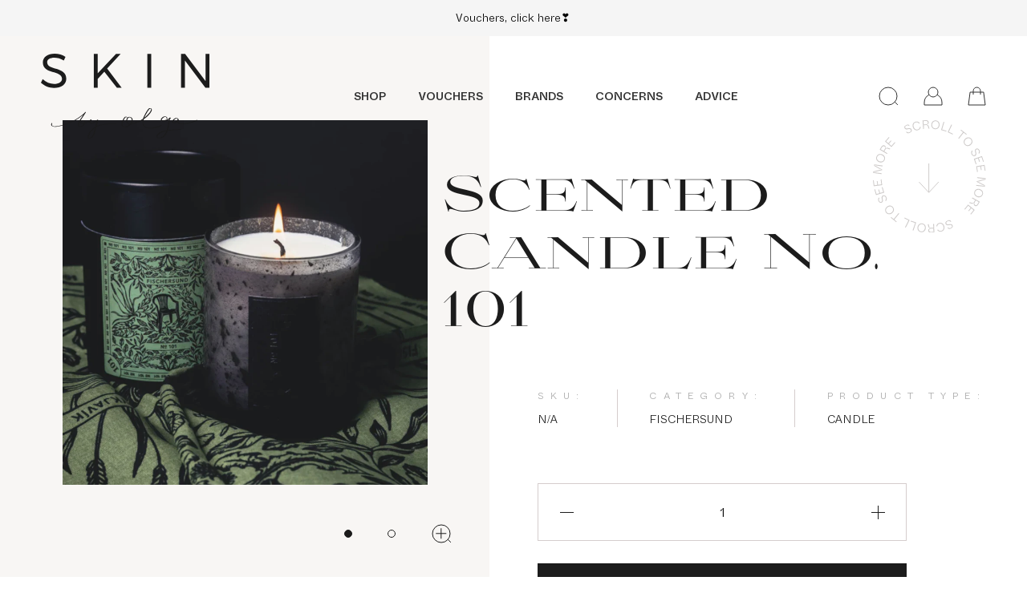

--- FILE ---
content_type: text/html; charset=utf-8
request_url: https://www.skinbyolga.ie/products/fischersund-scented-candle-no-1
body_size: 29030
content:
<!doctype html>
<html>
<head>
  <title>Scented Candle No. 101</title>
  <meta charset="utf-8">
  <meta http-equiv="X-UA-Compatible" content="IE=edge,chrome=1">
  <meta name="description" content="The Fischersund scented candle is made using recycled soy wax, wooden wicks and essential oils extracted from wild Icelandic herbs and is hand-poured. The tin container is hand-treated to create our signature look. No. 1 fragrance is a warm mix of Icelandic Birch tar, Contorta pine, sitrus and tobacco leaves and create">
  <link rel="canonical" href="https://www.skinbyolga.ie/products/fischersund-scented-candle-no-1">
  <meta name="viewport" content="width=device-width,initial-scale=1,shrink-to-fit=no">

  <link rel="icon" type="image/png" href="//www.skinbyolga.ie/cdn/shop/t/35/assets/skinbyolga-favicon-16x16.png?v=100464757977764948421764066089" sizes="16x16" />
  <link rel="icon" type="image/png" href="//www.skinbyolga.ie/cdn/shop/t/35/assets/skinbyolga-favicon-32x32.png?v=74929456654882592241764066089" sizes="32x32" />
  <link rel="icon" type="image/png" href="//www.skinbyolga.ie/cdn/shop/t/35/assets/skinbyolga-favicon-96x96.png?v=166984652731579966351764066089" sizes="96x96" />
  <link rel="icon" type="image/png" href="//www.skinbyolga.ie/cdn/shop/t/35/assets/skinbyolga-favicon-160x160.png?v=105212441141599515101764066089" sizes="160x160" />

  <script>window.performance && window.performance.mark && window.performance.mark('shopify.content_for_header.start');</script><meta name="google-site-verification" content="QPLYSb0JVNU7SyQ0g01LQEHZYAWjSsJoQkzrsNlp680">
<meta id="shopify-digital-wallet" name="shopify-digital-wallet" content="/60467871968/digital_wallets/dialog">
<meta name="shopify-checkout-api-token" content="f6e788381242bb78abc5b365601013a3">
<meta id="in-context-paypal-metadata" data-shop-id="60467871968" data-venmo-supported="false" data-environment="production" data-locale="en_US" data-paypal-v4="true" data-currency="EUR">
<link rel="alternate" type="application/json+oembed" href="https://www.skinbyolga.ie/products/fischersund-scented-candle-no-1.oembed">
<script async="async" src="/checkouts/internal/preloads.js?locale=en-IE"></script>
<link rel="preconnect" href="https://shop.app" crossorigin="anonymous">
<script async="async" src="https://shop.app/checkouts/internal/preloads.js?locale=en-IE&shop_id=60467871968" crossorigin="anonymous"></script>
<script id="apple-pay-shop-capabilities" type="application/json">{"shopId":60467871968,"countryCode":"IE","currencyCode":"EUR","merchantCapabilities":["supports3DS"],"merchantId":"gid:\/\/shopify\/Shop\/60467871968","merchantName":"SKIN by Olga","requiredBillingContactFields":["postalAddress","email","phone"],"requiredShippingContactFields":["postalAddress","email","phone"],"shippingType":"shipping","supportedNetworks":["visa","maestro","masterCard","amex"],"total":{"type":"pending","label":"SKIN by Olga","amount":"1.00"},"shopifyPaymentsEnabled":true,"supportsSubscriptions":true}</script>
<script id="shopify-features" type="application/json">{"accessToken":"f6e788381242bb78abc5b365601013a3","betas":["rich-media-storefront-analytics"],"domain":"www.skinbyolga.ie","predictiveSearch":true,"shopId":60467871968,"locale":"en"}</script>
<script>var Shopify = Shopify || {};
Shopify.shop = "skinbyolga.myshopify.com";
Shopify.locale = "en";
Shopify.currency = {"active":"EUR","rate":"1.0"};
Shopify.country = "IE";
Shopify.theme = {"name":"SKIN by Olga 2025 - buttons","id":190661329241,"schema_name":"Themekit template theme","schema_version":"1.0.0","theme_store_id":null,"role":"main"};
Shopify.theme.handle = "null";
Shopify.theme.style = {"id":null,"handle":null};
Shopify.cdnHost = "www.skinbyolga.ie/cdn";
Shopify.routes = Shopify.routes || {};
Shopify.routes.root = "/";</script>
<script type="module">!function(o){(o.Shopify=o.Shopify||{}).modules=!0}(window);</script>
<script>!function(o){function n(){var o=[];function n(){o.push(Array.prototype.slice.apply(arguments))}return n.q=o,n}var t=o.Shopify=o.Shopify||{};t.loadFeatures=n(),t.autoloadFeatures=n()}(window);</script>
<script>
  window.ShopifyPay = window.ShopifyPay || {};
  window.ShopifyPay.apiHost = "shop.app\/pay";
  window.ShopifyPay.redirectState = null;
</script>
<script id="shop-js-analytics" type="application/json">{"pageType":"product"}</script>
<script defer="defer" async type="module" src="//www.skinbyolga.ie/cdn/shopifycloud/shop-js/modules/v2/client.init-shop-cart-sync_C5BV16lS.en.esm.js"></script>
<script defer="defer" async type="module" src="//www.skinbyolga.ie/cdn/shopifycloud/shop-js/modules/v2/chunk.common_CygWptCX.esm.js"></script>
<script type="module">
  await import("//www.skinbyolga.ie/cdn/shopifycloud/shop-js/modules/v2/client.init-shop-cart-sync_C5BV16lS.en.esm.js");
await import("//www.skinbyolga.ie/cdn/shopifycloud/shop-js/modules/v2/chunk.common_CygWptCX.esm.js");

  window.Shopify.SignInWithShop?.initShopCartSync?.({"fedCMEnabled":true,"windoidEnabled":true});

</script>
<script>
  window.Shopify = window.Shopify || {};
  if (!window.Shopify.featureAssets) window.Shopify.featureAssets = {};
  window.Shopify.featureAssets['shop-js'] = {"shop-cart-sync":["modules/v2/client.shop-cart-sync_ZFArdW7E.en.esm.js","modules/v2/chunk.common_CygWptCX.esm.js"],"init-fed-cm":["modules/v2/client.init-fed-cm_CmiC4vf6.en.esm.js","modules/v2/chunk.common_CygWptCX.esm.js"],"shop-button":["modules/v2/client.shop-button_tlx5R9nI.en.esm.js","modules/v2/chunk.common_CygWptCX.esm.js"],"shop-cash-offers":["modules/v2/client.shop-cash-offers_DOA2yAJr.en.esm.js","modules/v2/chunk.common_CygWptCX.esm.js","modules/v2/chunk.modal_D71HUcav.esm.js"],"init-windoid":["modules/v2/client.init-windoid_sURxWdc1.en.esm.js","modules/v2/chunk.common_CygWptCX.esm.js"],"shop-toast-manager":["modules/v2/client.shop-toast-manager_ClPi3nE9.en.esm.js","modules/v2/chunk.common_CygWptCX.esm.js"],"init-shop-email-lookup-coordinator":["modules/v2/client.init-shop-email-lookup-coordinator_B8hsDcYM.en.esm.js","modules/v2/chunk.common_CygWptCX.esm.js"],"init-shop-cart-sync":["modules/v2/client.init-shop-cart-sync_C5BV16lS.en.esm.js","modules/v2/chunk.common_CygWptCX.esm.js"],"avatar":["modules/v2/client.avatar_BTnouDA3.en.esm.js"],"pay-button":["modules/v2/client.pay-button_FdsNuTd3.en.esm.js","modules/v2/chunk.common_CygWptCX.esm.js"],"init-customer-accounts":["modules/v2/client.init-customer-accounts_DxDtT_ad.en.esm.js","modules/v2/client.shop-login-button_C5VAVYt1.en.esm.js","modules/v2/chunk.common_CygWptCX.esm.js","modules/v2/chunk.modal_D71HUcav.esm.js"],"init-shop-for-new-customer-accounts":["modules/v2/client.init-shop-for-new-customer-accounts_ChsxoAhi.en.esm.js","modules/v2/client.shop-login-button_C5VAVYt1.en.esm.js","modules/v2/chunk.common_CygWptCX.esm.js","modules/v2/chunk.modal_D71HUcav.esm.js"],"shop-login-button":["modules/v2/client.shop-login-button_C5VAVYt1.en.esm.js","modules/v2/chunk.common_CygWptCX.esm.js","modules/v2/chunk.modal_D71HUcav.esm.js"],"init-customer-accounts-sign-up":["modules/v2/client.init-customer-accounts-sign-up_CPSyQ0Tj.en.esm.js","modules/v2/client.shop-login-button_C5VAVYt1.en.esm.js","modules/v2/chunk.common_CygWptCX.esm.js","modules/v2/chunk.modal_D71HUcav.esm.js"],"shop-follow-button":["modules/v2/client.shop-follow-button_Cva4Ekp9.en.esm.js","modules/v2/chunk.common_CygWptCX.esm.js","modules/v2/chunk.modal_D71HUcav.esm.js"],"checkout-modal":["modules/v2/client.checkout-modal_BPM8l0SH.en.esm.js","modules/v2/chunk.common_CygWptCX.esm.js","modules/v2/chunk.modal_D71HUcav.esm.js"],"lead-capture":["modules/v2/client.lead-capture_Bi8yE_yS.en.esm.js","modules/v2/chunk.common_CygWptCX.esm.js","modules/v2/chunk.modal_D71HUcav.esm.js"],"shop-login":["modules/v2/client.shop-login_D6lNrXab.en.esm.js","modules/v2/chunk.common_CygWptCX.esm.js","modules/v2/chunk.modal_D71HUcav.esm.js"],"payment-terms":["modules/v2/client.payment-terms_CZxnsJam.en.esm.js","modules/v2/chunk.common_CygWptCX.esm.js","modules/v2/chunk.modal_D71HUcav.esm.js"]};
</script>
<script>(function() {
  var isLoaded = false;
  function asyncLoad() {
    if (isLoaded) return;
    isLoaded = true;
    var urls = ["https:\/\/script.app.flomllr.com\/controller.js?stamp=1637178465128\u0026shop=skinbyolga.myshopify.com","https:\/\/gdprcdn.b-cdn.net\/js\/gdpr_cookie_consent.min.js?shop=skinbyolga.myshopify.com"];
    for (var i = 0; i < urls.length; i++) {
      var s = document.createElement('script');
      s.type = 'text/javascript';
      s.async = true;
      s.src = urls[i];
      var x = document.getElementsByTagName('script')[0];
      x.parentNode.insertBefore(s, x);
    }
  };
  if(window.attachEvent) {
    window.attachEvent('onload', asyncLoad);
  } else {
    window.addEventListener('load', asyncLoad, false);
  }
})();</script>
<script id="__st">var __st={"a":60467871968,"offset":0,"reqid":"7cc7f675-9ed4-4254-a6c3-cb7840e02ca3-1768650811","pageurl":"www.skinbyolga.ie\/products\/fischersund-scented-candle-no-1","u":"88c24969e5d9","p":"product","rtyp":"product","rid":7451047330016};</script>
<script>window.ShopifyPaypalV4VisibilityTracking = true;</script>
<script id="captcha-bootstrap">!function(){'use strict';const t='contact',e='account',n='new_comment',o=[[t,t],['blogs',n],['comments',n],[t,'customer']],c=[[e,'customer_login'],[e,'guest_login'],[e,'recover_customer_password'],[e,'create_customer']],r=t=>t.map((([t,e])=>`form[action*='/${t}']:not([data-nocaptcha='true']) input[name='form_type'][value='${e}']`)).join(','),a=t=>()=>t?[...document.querySelectorAll(t)].map((t=>t.form)):[];function s(){const t=[...o],e=r(t);return a(e)}const i='password',u='form_key',d=['recaptcha-v3-token','g-recaptcha-response','h-captcha-response',i],f=()=>{try{return window.sessionStorage}catch{return}},m='__shopify_v',_=t=>t.elements[u];function p(t,e,n=!1){try{const o=window.sessionStorage,c=JSON.parse(o.getItem(e)),{data:r}=function(t){const{data:e,action:n}=t;return t[m]||n?{data:e,action:n}:{data:t,action:n}}(c);for(const[e,n]of Object.entries(r))t.elements[e]&&(t.elements[e].value=n);n&&o.removeItem(e)}catch(o){console.error('form repopulation failed',{error:o})}}const l='form_type',E='cptcha';function T(t){t.dataset[E]=!0}const w=window,h=w.document,L='Shopify',v='ce_forms',y='captcha';let A=!1;((t,e)=>{const n=(g='f06e6c50-85a8-45c8-87d0-21a2b65856fe',I='https://cdn.shopify.com/shopifycloud/storefront-forms-hcaptcha/ce_storefront_forms_captcha_hcaptcha.v1.5.2.iife.js',D={infoText:'Protected by hCaptcha',privacyText:'Privacy',termsText:'Terms'},(t,e,n)=>{const o=w[L][v],c=o.bindForm;if(c)return c(t,g,e,D).then(n);var r;o.q.push([[t,g,e,D],n]),r=I,A||(h.body.append(Object.assign(h.createElement('script'),{id:'captcha-provider',async:!0,src:r})),A=!0)});var g,I,D;w[L]=w[L]||{},w[L][v]=w[L][v]||{},w[L][v].q=[],w[L][y]=w[L][y]||{},w[L][y].protect=function(t,e){n(t,void 0,e),T(t)},Object.freeze(w[L][y]),function(t,e,n,w,h,L){const[v,y,A,g]=function(t,e,n){const i=e?o:[],u=t?c:[],d=[...i,...u],f=r(d),m=r(i),_=r(d.filter((([t,e])=>n.includes(e))));return[a(f),a(m),a(_),s()]}(w,h,L),I=t=>{const e=t.target;return e instanceof HTMLFormElement?e:e&&e.form},D=t=>v().includes(t);t.addEventListener('submit',(t=>{const e=I(t);if(!e)return;const n=D(e)&&!e.dataset.hcaptchaBound&&!e.dataset.recaptchaBound,o=_(e),c=g().includes(e)&&(!o||!o.value);(n||c)&&t.preventDefault(),c&&!n&&(function(t){try{if(!f())return;!function(t){const e=f();if(!e)return;const n=_(t);if(!n)return;const o=n.value;o&&e.removeItem(o)}(t);const e=Array.from(Array(32),(()=>Math.random().toString(36)[2])).join('');!function(t,e){_(t)||t.append(Object.assign(document.createElement('input'),{type:'hidden',name:u})),t.elements[u].value=e}(t,e),function(t,e){const n=f();if(!n)return;const o=[...t.querySelectorAll(`input[type='${i}']`)].map((({name:t})=>t)),c=[...d,...o],r={};for(const[a,s]of new FormData(t).entries())c.includes(a)||(r[a]=s);n.setItem(e,JSON.stringify({[m]:1,action:t.action,data:r}))}(t,e)}catch(e){console.error('failed to persist form',e)}}(e),e.submit())}));const S=(t,e)=>{t&&!t.dataset[E]&&(n(t,e.some((e=>e===t))),T(t))};for(const o of['focusin','change'])t.addEventListener(o,(t=>{const e=I(t);D(e)&&S(e,y())}));const B=e.get('form_key'),M=e.get(l),P=B&&M;t.addEventListener('DOMContentLoaded',(()=>{const t=y();if(P)for(const e of t)e.elements[l].value===M&&p(e,B);[...new Set([...A(),...v().filter((t=>'true'===t.dataset.shopifyCaptcha))])].forEach((e=>S(e,t)))}))}(h,new URLSearchParams(w.location.search),n,t,e,['guest_login'])})(!0,!0)}();</script>
<script integrity="sha256-4kQ18oKyAcykRKYeNunJcIwy7WH5gtpwJnB7kiuLZ1E=" data-source-attribution="shopify.loadfeatures" defer="defer" src="//www.skinbyolga.ie/cdn/shopifycloud/storefront/assets/storefront/load_feature-a0a9edcb.js" crossorigin="anonymous"></script>
<script crossorigin="anonymous" defer="defer" src="//www.skinbyolga.ie/cdn/shopifycloud/storefront/assets/shopify_pay/storefront-65b4c6d7.js?v=20250812"></script>
<script data-source-attribution="shopify.dynamic_checkout.dynamic.init">var Shopify=Shopify||{};Shopify.PaymentButton=Shopify.PaymentButton||{isStorefrontPortableWallets:!0,init:function(){window.Shopify.PaymentButton.init=function(){};var t=document.createElement("script");t.src="https://www.skinbyolga.ie/cdn/shopifycloud/portable-wallets/latest/portable-wallets.en.js",t.type="module",document.head.appendChild(t)}};
</script>
<script data-source-attribution="shopify.dynamic_checkout.buyer_consent">
  function portableWalletsHideBuyerConsent(e){var t=document.getElementById("shopify-buyer-consent"),n=document.getElementById("shopify-subscription-policy-button");t&&n&&(t.classList.add("hidden"),t.setAttribute("aria-hidden","true"),n.removeEventListener("click",e))}function portableWalletsShowBuyerConsent(e){var t=document.getElementById("shopify-buyer-consent"),n=document.getElementById("shopify-subscription-policy-button");t&&n&&(t.classList.remove("hidden"),t.removeAttribute("aria-hidden"),n.addEventListener("click",e))}window.Shopify?.PaymentButton&&(window.Shopify.PaymentButton.hideBuyerConsent=portableWalletsHideBuyerConsent,window.Shopify.PaymentButton.showBuyerConsent=portableWalletsShowBuyerConsent);
</script>
<script data-source-attribution="shopify.dynamic_checkout.cart.bootstrap">document.addEventListener("DOMContentLoaded",(function(){function t(){return document.querySelector("shopify-accelerated-checkout-cart, shopify-accelerated-checkout")}if(t())Shopify.PaymentButton.init();else{new MutationObserver((function(e,n){t()&&(Shopify.PaymentButton.init(),n.disconnect())})).observe(document.body,{childList:!0,subtree:!0})}}));
</script>
<link id="shopify-accelerated-checkout-styles" rel="stylesheet" media="screen" href="https://www.skinbyolga.ie/cdn/shopifycloud/portable-wallets/latest/accelerated-checkout-backwards-compat.css" crossorigin="anonymous">
<style id="shopify-accelerated-checkout-cart">
        #shopify-buyer-consent {
  margin-top: 1em;
  display: inline-block;
  width: 100%;
}

#shopify-buyer-consent.hidden {
  display: none;
}

#shopify-subscription-policy-button {
  background: none;
  border: none;
  padding: 0;
  text-decoration: underline;
  font-size: inherit;
  cursor: pointer;
}

#shopify-subscription-policy-button::before {
  box-shadow: none;
}

      </style>

<script>window.performance && window.performance.mark && window.performance.mark('shopify.content_for_header.end');</script> 
  <link rel="stylesheet" href="https://use.typekit.net/lrw8ojr.css">
  <link href="//www.skinbyolga.ie/cdn/shop/t/35/assets/theme.css?v=182745507408936781041764069924" rel="stylesheet" type="text/css" media="all" />
  <script src="//www.skinbyolga.ie/cdn/shop/t/35/assets/plugins.js?v=79342503464023804161764066089" type="text/javascript"></script>
  <script src="//www.skinbyolga.ie/cdn/shop/t/35/assets/theme.js?v=118680542120679041261764066089" type="text/javascript"></script>
  <script src="https://code.jquery.com/jquery-3.6.0.min.js" integrity="sha256-/xUj+3OJU5yExlq6GSYGSHk7tPXikynS7ogEvDej/m4=" crossorigin="anonymous"></script><!--begin-boost-pfs-filter-css-->
   <link rel="preload stylesheet" href="//www.skinbyolga.ie/cdn/shop/t/35/assets/boost-pfs-instant-search.css?v=100877970768980054421764066089" as="style"><link href="//www.skinbyolga.ie/cdn/shop/t/35/assets/boost-pfs-custom.css?v=165698345422873195441764066089" rel="stylesheet" type="text/css" media="all" />


 <!--end-boost-pfs-filter-css-->
  
  <!-- Meta Pixel Code -->
  <script>
  !function(f,b,e,v,n,t,s)
  {if(f.fbq)return;n=f.fbq=function(){n.callMethod?
  n.callMethod.apply(n,arguments):n.queue.push(arguments)};
  if(!f._fbq)f._fbq=n;n.push=n;n.loaded=!0;n.version='2.0';
  n.queue=[];t=b.createElement(e);t.async=!0;
  t.src=v;s=b.getElementsByTagName(e)[0];
  s.parentNode.insertBefore(t,s)}(window, document,'script',
  'https://connect.facebook.net/en_US/fbevents.js');
  fbq('init', '3333171293573210');
  fbq('track', 'PageView');
  </script>
  <noscript><img height="1" width="1" style="display:none"
  src="https://www.facebook.com/tr?id=3333171293573210&ev=PageView&noscript=1"
  /></noscript>
  <!-- End Meta Pixel Code -->

  <!-- Hotjar Tracking Code for Skin by Olga -->
  <script>
      (function(h,o,t,j,a,r){
          h.hj=h.hj||function(){(h.hj.q=h.hj.q||[]).push(arguments)};
          h._hjSettings={hjid:3909926,hjsv:6};
          a=o.getElementsByTagName('head')[0];
          r=o.createElement('script');r.async=1;
          r.src=t+h._hjSettings.hjid+j+h._hjSettings.hjsv;
          a.appendChild(r);
      })(window,document,'https://static.hotjar.com/c/hotjar-','.js?sv=');
  </script>
  <!-- End Hotjar Tracking Code -->
 
<meta property="og:image" content="https://cdn.shopify.com/s/files/1/0604/6787/1968/files/CAN10102.png?v=1709067627" />
<meta property="og:image:secure_url" content="https://cdn.shopify.com/s/files/1/0604/6787/1968/files/CAN10102.png?v=1709067627" />
<meta property="og:image:width" content="843" />
<meta property="og:image:height" content="843" />
<link href="https://monorail-edge.shopifysvc.com" rel="dns-prefetch">
<script>(function(){if ("sendBeacon" in navigator && "performance" in window) {try {var session_token_from_headers = performance.getEntriesByType('navigation')[0].serverTiming.find(x => x.name == '_s').description;} catch {var session_token_from_headers = undefined;}var session_cookie_matches = document.cookie.match(/_shopify_s=([^;]*)/);var session_token_from_cookie = session_cookie_matches && session_cookie_matches.length === 2 ? session_cookie_matches[1] : "";var session_token = session_token_from_headers || session_token_from_cookie || "";function handle_abandonment_event(e) {var entries = performance.getEntries().filter(function(entry) {return /monorail-edge.shopifysvc.com/.test(entry.name);});if (!window.abandonment_tracked && entries.length === 0) {window.abandonment_tracked = true;var currentMs = Date.now();var navigation_start = performance.timing.navigationStart;var payload = {shop_id: 60467871968,url: window.location.href,navigation_start,duration: currentMs - navigation_start,session_token,page_type: "product"};window.navigator.sendBeacon("https://monorail-edge.shopifysvc.com/v1/produce", JSON.stringify({schema_id: "online_store_buyer_site_abandonment/1.1",payload: payload,metadata: {event_created_at_ms: currentMs,event_sent_at_ms: currentMs}}));}}window.addEventListener('pagehide', handle_abandonment_event);}}());</script>
<script id="web-pixels-manager-setup">(function e(e,d,r,n,o){if(void 0===o&&(o={}),!Boolean(null===(a=null===(i=window.Shopify)||void 0===i?void 0:i.analytics)||void 0===a?void 0:a.replayQueue)){var i,a;window.Shopify=window.Shopify||{};var t=window.Shopify;t.analytics=t.analytics||{};var s=t.analytics;s.replayQueue=[],s.publish=function(e,d,r){return s.replayQueue.push([e,d,r]),!0};try{self.performance.mark("wpm:start")}catch(e){}var l=function(){var e={modern:/Edge?\/(1{2}[4-9]|1[2-9]\d|[2-9]\d{2}|\d{4,})\.\d+(\.\d+|)|Firefox\/(1{2}[4-9]|1[2-9]\d|[2-9]\d{2}|\d{4,})\.\d+(\.\d+|)|Chrom(ium|e)\/(9{2}|\d{3,})\.\d+(\.\d+|)|(Maci|X1{2}).+ Version\/(15\.\d+|(1[6-9]|[2-9]\d|\d{3,})\.\d+)([,.]\d+|)( \(\w+\)|)( Mobile\/\w+|) Safari\/|Chrome.+OPR\/(9{2}|\d{3,})\.\d+\.\d+|(CPU[ +]OS|iPhone[ +]OS|CPU[ +]iPhone|CPU IPhone OS|CPU iPad OS)[ +]+(15[._]\d+|(1[6-9]|[2-9]\d|\d{3,})[._]\d+)([._]\d+|)|Android:?[ /-](13[3-9]|1[4-9]\d|[2-9]\d{2}|\d{4,})(\.\d+|)(\.\d+|)|Android.+Firefox\/(13[5-9]|1[4-9]\d|[2-9]\d{2}|\d{4,})\.\d+(\.\d+|)|Android.+Chrom(ium|e)\/(13[3-9]|1[4-9]\d|[2-9]\d{2}|\d{4,})\.\d+(\.\d+|)|SamsungBrowser\/([2-9]\d|\d{3,})\.\d+/,legacy:/Edge?\/(1[6-9]|[2-9]\d|\d{3,})\.\d+(\.\d+|)|Firefox\/(5[4-9]|[6-9]\d|\d{3,})\.\d+(\.\d+|)|Chrom(ium|e)\/(5[1-9]|[6-9]\d|\d{3,})\.\d+(\.\d+|)([\d.]+$|.*Safari\/(?![\d.]+ Edge\/[\d.]+$))|(Maci|X1{2}).+ Version\/(10\.\d+|(1[1-9]|[2-9]\d|\d{3,})\.\d+)([,.]\d+|)( \(\w+\)|)( Mobile\/\w+|) Safari\/|Chrome.+OPR\/(3[89]|[4-9]\d|\d{3,})\.\d+\.\d+|(CPU[ +]OS|iPhone[ +]OS|CPU[ +]iPhone|CPU IPhone OS|CPU iPad OS)[ +]+(10[._]\d+|(1[1-9]|[2-9]\d|\d{3,})[._]\d+)([._]\d+|)|Android:?[ /-](13[3-9]|1[4-9]\d|[2-9]\d{2}|\d{4,})(\.\d+|)(\.\d+|)|Mobile Safari.+OPR\/([89]\d|\d{3,})\.\d+\.\d+|Android.+Firefox\/(13[5-9]|1[4-9]\d|[2-9]\d{2}|\d{4,})\.\d+(\.\d+|)|Android.+Chrom(ium|e)\/(13[3-9]|1[4-9]\d|[2-9]\d{2}|\d{4,})\.\d+(\.\d+|)|Android.+(UC? ?Browser|UCWEB|U3)[ /]?(15\.([5-9]|\d{2,})|(1[6-9]|[2-9]\d|\d{3,})\.\d+)\.\d+|SamsungBrowser\/(5\.\d+|([6-9]|\d{2,})\.\d+)|Android.+MQ{2}Browser\/(14(\.(9|\d{2,})|)|(1[5-9]|[2-9]\d|\d{3,})(\.\d+|))(\.\d+|)|K[Aa][Ii]OS\/(3\.\d+|([4-9]|\d{2,})\.\d+)(\.\d+|)/},d=e.modern,r=e.legacy,n=navigator.userAgent;return n.match(d)?"modern":n.match(r)?"legacy":"unknown"}(),u="modern"===l?"modern":"legacy",c=(null!=n?n:{modern:"",legacy:""})[u],f=function(e){return[e.baseUrl,"/wpm","/b",e.hashVersion,"modern"===e.buildTarget?"m":"l",".js"].join("")}({baseUrl:d,hashVersion:r,buildTarget:u}),m=function(e){var d=e.version,r=e.bundleTarget,n=e.surface,o=e.pageUrl,i=e.monorailEndpoint;return{emit:function(e){var a=e.status,t=e.errorMsg,s=(new Date).getTime(),l=JSON.stringify({metadata:{event_sent_at_ms:s},events:[{schema_id:"web_pixels_manager_load/3.1",payload:{version:d,bundle_target:r,page_url:o,status:a,surface:n,error_msg:t},metadata:{event_created_at_ms:s}}]});if(!i)return console&&console.warn&&console.warn("[Web Pixels Manager] No Monorail endpoint provided, skipping logging."),!1;try{return self.navigator.sendBeacon.bind(self.navigator)(i,l)}catch(e){}var u=new XMLHttpRequest;try{return u.open("POST",i,!0),u.setRequestHeader("Content-Type","text/plain"),u.send(l),!0}catch(e){return console&&console.warn&&console.warn("[Web Pixels Manager] Got an unhandled error while logging to Monorail."),!1}}}}({version:r,bundleTarget:l,surface:e.surface,pageUrl:self.location.href,monorailEndpoint:e.monorailEndpoint});try{o.browserTarget=l,function(e){var d=e.src,r=e.async,n=void 0===r||r,o=e.onload,i=e.onerror,a=e.sri,t=e.scriptDataAttributes,s=void 0===t?{}:t,l=document.createElement("script"),u=document.querySelector("head"),c=document.querySelector("body");if(l.async=n,l.src=d,a&&(l.integrity=a,l.crossOrigin="anonymous"),s)for(var f in s)if(Object.prototype.hasOwnProperty.call(s,f))try{l.dataset[f]=s[f]}catch(e){}if(o&&l.addEventListener("load",o),i&&l.addEventListener("error",i),u)u.appendChild(l);else{if(!c)throw new Error("Did not find a head or body element to append the script");c.appendChild(l)}}({src:f,async:!0,onload:function(){if(!function(){var e,d;return Boolean(null===(d=null===(e=window.Shopify)||void 0===e?void 0:e.analytics)||void 0===d?void 0:d.initialized)}()){var d=window.webPixelsManager.init(e)||void 0;if(d){var r=window.Shopify.analytics;r.replayQueue.forEach((function(e){var r=e[0],n=e[1],o=e[2];d.publishCustomEvent(r,n,o)})),r.replayQueue=[],r.publish=d.publishCustomEvent,r.visitor=d.visitor,r.initialized=!0}}},onerror:function(){return m.emit({status:"failed",errorMsg:"".concat(f," has failed to load")})},sri:function(e){var d=/^sha384-[A-Za-z0-9+/=]+$/;return"string"==typeof e&&d.test(e)}(c)?c:"",scriptDataAttributes:o}),m.emit({status:"loading"})}catch(e){m.emit({status:"failed",errorMsg:(null==e?void 0:e.message)||"Unknown error"})}}})({shopId: 60467871968,storefrontBaseUrl: "https://www.skinbyolga.ie",extensionsBaseUrl: "https://extensions.shopifycdn.com/cdn/shopifycloud/web-pixels-manager",monorailEndpoint: "https://monorail-edge.shopifysvc.com/unstable/produce_batch",surface: "storefront-renderer",enabledBetaFlags: ["2dca8a86"],webPixelsConfigList: [{"id":"970228057","configuration":"{\"config\":\"{\\\"pixel_id\\\":\\\"G-T644XV4KF0\\\",\\\"target_country\\\":\\\"IE\\\",\\\"gtag_events\\\":[{\\\"type\\\":\\\"begin_checkout\\\",\\\"action_label\\\":\\\"G-T644XV4KF0\\\"},{\\\"type\\\":\\\"search\\\",\\\"action_label\\\":\\\"G-T644XV4KF0\\\"},{\\\"type\\\":\\\"view_item\\\",\\\"action_label\\\":[\\\"G-T644XV4KF0\\\",\\\"MC-DWPKR7GN3P\\\"]},{\\\"type\\\":\\\"purchase\\\",\\\"action_label\\\":[\\\"G-T644XV4KF0\\\",\\\"MC-DWPKR7GN3P\\\"]},{\\\"type\\\":\\\"page_view\\\",\\\"action_label\\\":[\\\"G-T644XV4KF0\\\",\\\"MC-DWPKR7GN3P\\\"]},{\\\"type\\\":\\\"add_payment_info\\\",\\\"action_label\\\":\\\"G-T644XV4KF0\\\"},{\\\"type\\\":\\\"add_to_cart\\\",\\\"action_label\\\":\\\"G-T644XV4KF0\\\"}],\\\"enable_monitoring_mode\\\":false}\"}","eventPayloadVersion":"v1","runtimeContext":"OPEN","scriptVersion":"b2a88bafab3e21179ed38636efcd8a93","type":"APP","apiClientId":1780363,"privacyPurposes":[],"dataSharingAdjustments":{"protectedCustomerApprovalScopes":["read_customer_address","read_customer_email","read_customer_name","read_customer_personal_data","read_customer_phone"]}},{"id":"shopify-app-pixel","configuration":"{}","eventPayloadVersion":"v1","runtimeContext":"STRICT","scriptVersion":"0450","apiClientId":"shopify-pixel","type":"APP","privacyPurposes":["ANALYTICS","MARKETING"]},{"id":"shopify-custom-pixel","eventPayloadVersion":"v1","runtimeContext":"LAX","scriptVersion":"0450","apiClientId":"shopify-pixel","type":"CUSTOM","privacyPurposes":["ANALYTICS","MARKETING"]}],isMerchantRequest: false,initData: {"shop":{"name":"SKIN by Olga","paymentSettings":{"currencyCode":"EUR"},"myshopifyDomain":"skinbyolga.myshopify.com","countryCode":"IE","storefrontUrl":"https:\/\/www.skinbyolga.ie"},"customer":null,"cart":null,"checkout":null,"productVariants":[{"price":{"amount":92.0,"currencyCode":"EUR"},"product":{"title":"Scented Candle No. 101","vendor":"Fischersund","id":"7451047330016","untranslatedTitle":"Scented Candle No. 101","url":"\/products\/fischersund-scented-candle-no-1","type":"Candle"},"id":"42066455101664","image":{"src":"\/\/www.skinbyolga.ie\/cdn\/shop\/files\/CAN10102.png?v=1709067627"},"sku":null,"title":"Default Title","untranslatedTitle":"Default Title"}],"purchasingCompany":null},},"https://www.skinbyolga.ie/cdn","fcfee988w5aeb613cpc8e4bc33m6693e112",{"modern":"","legacy":""},{"shopId":"60467871968","storefrontBaseUrl":"https:\/\/www.skinbyolga.ie","extensionBaseUrl":"https:\/\/extensions.shopifycdn.com\/cdn\/shopifycloud\/web-pixels-manager","surface":"storefront-renderer","enabledBetaFlags":"[\"2dca8a86\"]","isMerchantRequest":"false","hashVersion":"fcfee988w5aeb613cpc8e4bc33m6693e112","publish":"custom","events":"[[\"page_viewed\",{}],[\"product_viewed\",{\"productVariant\":{\"price\":{\"amount\":92.0,\"currencyCode\":\"EUR\"},\"product\":{\"title\":\"Scented Candle No. 101\",\"vendor\":\"Fischersund\",\"id\":\"7451047330016\",\"untranslatedTitle\":\"Scented Candle No. 101\",\"url\":\"\/products\/fischersund-scented-candle-no-1\",\"type\":\"Candle\"},\"id\":\"42066455101664\",\"image\":{\"src\":\"\/\/www.skinbyolga.ie\/cdn\/shop\/files\/CAN10102.png?v=1709067627\"},\"sku\":null,\"title\":\"Default Title\",\"untranslatedTitle\":\"Default Title\"}}]]"});</script><script>
  window.ShopifyAnalytics = window.ShopifyAnalytics || {};
  window.ShopifyAnalytics.meta = window.ShopifyAnalytics.meta || {};
  window.ShopifyAnalytics.meta.currency = 'EUR';
  var meta = {"product":{"id":7451047330016,"gid":"gid:\/\/shopify\/Product\/7451047330016","vendor":"Fischersund","type":"Candle","handle":"fischersund-scented-candle-no-1","variants":[{"id":42066455101664,"price":9200,"name":"Scented Candle No. 101","public_title":null,"sku":null}],"remote":false},"page":{"pageType":"product","resourceType":"product","resourceId":7451047330016,"requestId":"7cc7f675-9ed4-4254-a6c3-cb7840e02ca3-1768650811"}};
  for (var attr in meta) {
    window.ShopifyAnalytics.meta[attr] = meta[attr];
  }
</script>
<script class="analytics">
  (function () {
    var customDocumentWrite = function(content) {
      var jquery = null;

      if (window.jQuery) {
        jquery = window.jQuery;
      } else if (window.Checkout && window.Checkout.$) {
        jquery = window.Checkout.$;
      }

      if (jquery) {
        jquery('body').append(content);
      }
    };

    var hasLoggedConversion = function(token) {
      if (token) {
        return document.cookie.indexOf('loggedConversion=' + token) !== -1;
      }
      return false;
    }

    var setCookieIfConversion = function(token) {
      if (token) {
        var twoMonthsFromNow = new Date(Date.now());
        twoMonthsFromNow.setMonth(twoMonthsFromNow.getMonth() + 2);

        document.cookie = 'loggedConversion=' + token + '; expires=' + twoMonthsFromNow;
      }
    }

    var trekkie = window.ShopifyAnalytics.lib = window.trekkie = window.trekkie || [];
    if (trekkie.integrations) {
      return;
    }
    trekkie.methods = [
      'identify',
      'page',
      'ready',
      'track',
      'trackForm',
      'trackLink'
    ];
    trekkie.factory = function(method) {
      return function() {
        var args = Array.prototype.slice.call(arguments);
        args.unshift(method);
        trekkie.push(args);
        return trekkie;
      };
    };
    for (var i = 0; i < trekkie.methods.length; i++) {
      var key = trekkie.methods[i];
      trekkie[key] = trekkie.factory(key);
    }
    trekkie.load = function(config) {
      trekkie.config = config || {};
      trekkie.config.initialDocumentCookie = document.cookie;
      var first = document.getElementsByTagName('script')[0];
      var script = document.createElement('script');
      script.type = 'text/javascript';
      script.onerror = function(e) {
        var scriptFallback = document.createElement('script');
        scriptFallback.type = 'text/javascript';
        scriptFallback.onerror = function(error) {
                var Monorail = {
      produce: function produce(monorailDomain, schemaId, payload) {
        var currentMs = new Date().getTime();
        var event = {
          schema_id: schemaId,
          payload: payload,
          metadata: {
            event_created_at_ms: currentMs,
            event_sent_at_ms: currentMs
          }
        };
        return Monorail.sendRequest("https://" + monorailDomain + "/v1/produce", JSON.stringify(event));
      },
      sendRequest: function sendRequest(endpointUrl, payload) {
        // Try the sendBeacon API
        if (window && window.navigator && typeof window.navigator.sendBeacon === 'function' && typeof window.Blob === 'function' && !Monorail.isIos12()) {
          var blobData = new window.Blob([payload], {
            type: 'text/plain'
          });

          if (window.navigator.sendBeacon(endpointUrl, blobData)) {
            return true;
          } // sendBeacon was not successful

        } // XHR beacon

        var xhr = new XMLHttpRequest();

        try {
          xhr.open('POST', endpointUrl);
          xhr.setRequestHeader('Content-Type', 'text/plain');
          xhr.send(payload);
        } catch (e) {
          console.log(e);
        }

        return false;
      },
      isIos12: function isIos12() {
        return window.navigator.userAgent.lastIndexOf('iPhone; CPU iPhone OS 12_') !== -1 || window.navigator.userAgent.lastIndexOf('iPad; CPU OS 12_') !== -1;
      }
    };
    Monorail.produce('monorail-edge.shopifysvc.com',
      'trekkie_storefront_load_errors/1.1',
      {shop_id: 60467871968,
      theme_id: 190661329241,
      app_name: "storefront",
      context_url: window.location.href,
      source_url: "//www.skinbyolga.ie/cdn/s/trekkie.storefront.cd680fe47e6c39ca5d5df5f0a32d569bc48c0f27.min.js"});

        };
        scriptFallback.async = true;
        scriptFallback.src = '//www.skinbyolga.ie/cdn/s/trekkie.storefront.cd680fe47e6c39ca5d5df5f0a32d569bc48c0f27.min.js';
        first.parentNode.insertBefore(scriptFallback, first);
      };
      script.async = true;
      script.src = '//www.skinbyolga.ie/cdn/s/trekkie.storefront.cd680fe47e6c39ca5d5df5f0a32d569bc48c0f27.min.js';
      first.parentNode.insertBefore(script, first);
    };
    trekkie.load(
      {"Trekkie":{"appName":"storefront","development":false,"defaultAttributes":{"shopId":60467871968,"isMerchantRequest":null,"themeId":190661329241,"themeCityHash":"7745913300738553368","contentLanguage":"en","currency":"EUR","eventMetadataId":"93a65e32-04a8-4888-aac6-baeced6aeca7"},"isServerSideCookieWritingEnabled":true,"monorailRegion":"shop_domain","enabledBetaFlags":["65f19447"]},"Session Attribution":{},"S2S":{"facebookCapiEnabled":false,"source":"trekkie-storefront-renderer","apiClientId":580111}}
    );

    var loaded = false;
    trekkie.ready(function() {
      if (loaded) return;
      loaded = true;

      window.ShopifyAnalytics.lib = window.trekkie;

      var originalDocumentWrite = document.write;
      document.write = customDocumentWrite;
      try { window.ShopifyAnalytics.merchantGoogleAnalytics.call(this); } catch(error) {};
      document.write = originalDocumentWrite;

      window.ShopifyAnalytics.lib.page(null,{"pageType":"product","resourceType":"product","resourceId":7451047330016,"requestId":"7cc7f675-9ed4-4254-a6c3-cb7840e02ca3-1768650811","shopifyEmitted":true});

      var match = window.location.pathname.match(/checkouts\/(.+)\/(thank_you|post_purchase)/)
      var token = match? match[1]: undefined;
      if (!hasLoggedConversion(token)) {
        setCookieIfConversion(token);
        window.ShopifyAnalytics.lib.track("Viewed Product",{"currency":"EUR","variantId":42066455101664,"productId":7451047330016,"productGid":"gid:\/\/shopify\/Product\/7451047330016","name":"Scented Candle No. 101","price":"92.00","sku":null,"brand":"Fischersund","variant":null,"category":"Candle","nonInteraction":true,"remote":false},undefined,undefined,{"shopifyEmitted":true});
      window.ShopifyAnalytics.lib.track("monorail:\/\/trekkie_storefront_viewed_product\/1.1",{"currency":"EUR","variantId":42066455101664,"productId":7451047330016,"productGid":"gid:\/\/shopify\/Product\/7451047330016","name":"Scented Candle No. 101","price":"92.00","sku":null,"brand":"Fischersund","variant":null,"category":"Candle","nonInteraction":true,"remote":false,"referer":"https:\/\/www.skinbyolga.ie\/products\/fischersund-scented-candle-no-1"});
      }
    });


        var eventsListenerScript = document.createElement('script');
        eventsListenerScript.async = true;
        eventsListenerScript.src = "//www.skinbyolga.ie/cdn/shopifycloud/storefront/assets/shop_events_listener-3da45d37.js";
        document.getElementsByTagName('head')[0].appendChild(eventsListenerScript);

})();</script>
  <script>
  if (!window.ga || (window.ga && typeof window.ga !== 'function')) {
    window.ga = function ga() {
      (window.ga.q = window.ga.q || []).push(arguments);
      if (window.Shopify && window.Shopify.analytics && typeof window.Shopify.analytics.publish === 'function') {
        window.Shopify.analytics.publish("ga_stub_called", {}, {sendTo: "google_osp_migration"});
      }
      console.error("Shopify's Google Analytics stub called with:", Array.from(arguments), "\nSee https://help.shopify.com/manual/promoting-marketing/pixels/pixel-migration#google for more information.");
    };
    if (window.Shopify && window.Shopify.analytics && typeof window.Shopify.analytics.publish === 'function') {
      window.Shopify.analytics.publish("ga_stub_initialized", {}, {sendTo: "google_osp_migration"});
    }
  }
</script>
<script
  defer
  src="https://www.skinbyolga.ie/cdn/shopifycloud/perf-kit/shopify-perf-kit-3.0.4.min.js"
  data-application="storefront-renderer"
  data-shop-id="60467871968"
  data-render-region="gcp-us-east1"
  data-page-type="product"
  data-theme-instance-id="190661329241"
  data-theme-name="Themekit template theme"
  data-theme-version="1.0.0"
  data-monorail-region="shop_domain"
  data-resource-timing-sampling-rate="10"
  data-shs="true"
  data-shs-beacon="true"
  data-shs-export-with-fetch="true"
  data-shs-logs-sample-rate="1"
  data-shs-beacon-endpoint="https://www.skinbyolga.ie/api/collect"
></script>
</head><body 
  data-tpl="product"
  data-annoucement-bar-slides="3"
  >
  <div id="shopify-section-header" class="shopify-section shopify-section--no-margin"><header class="header header--transparent header--shop"><style>
    .header > .container {
      position: relative;
    }
    .annoucement-bar {
      position: relative;
      z-index: 1;
    }
    .annoucement-bar .box {
      overflow: hidden;
      width: 100%;
    }
    .annoucement-bar .box__slides {
      display: flex;
      align-items: center;
      justify-content: center;
      transition: all .6s cubic-bezier(0.770, 0.000, 0.175, 1.000);
      transition-timing-function: cubic-bezier(0.770, 0.000, 0.175, 1.000);
    }
    .annoucement-bar .box__slide {
      float: left;
      line-height: 1.5;
      padding: 8px 16px;
      user-select: none;
      position: relative;
      display: flex;
      align-items: center;
      justify-content: center;
      text-align: center;
    }
    .annoucement-bar .box__slide__link {
      position: absolute;
      top: 0;
      left: 0;
      z-index: 2;
      width: 100%;
      height: 100%;
      display: block;
    }
    @media (min-width: 600px){
      .annoucement-bar .box__slide {
        padding: 12px 16px;
      }
    }
    .annoucement-bar .box {
      background: #f5f5f5;
      color: #000000;
      font-size: 13px;
    }
    .annoucement-bar .box a {
      color: #000000;
    }
    .annoucement-bar .box__slides {
      width: 300%;
    }
    .annoucement-bar .box__slide {
      width:  33.333%;
    }.annoucement-bar .box__slides {
        animation: slides_fx 9s infinite;
      }
      .annoucement-bar .box__slide {
        animation-delay: .6s;
        opacity: 0;
      }
      .annoucement-bar .box__slide--1 {
        animation: slide_1_opacity 9s infinite;
      }
      .annoucement-bar .box__slide--2 {
        animation: slide_2_opacity 9s infinite;
      }
      .annoucement-bar .box__slide--3 {
        animation: slide_3_opacity 9s infinite;
      }
      @keyframes slides_fx {
        0%, 25.203252032520325%	{ margin-left: 0; }
        33.333333333333336%, 58.53658536585366%	{ margin-left: -100%; }
        66.66666666666667%, 91.869918699187%	{ margin-left: -200%; }
      }
      @keyframes slide_1_opacity {
        0%, 25.203252032520325%	{ opacity: 1; }
        33.333333333333336%, 58.53658536585366%	{ opacity: 0; }
        66.66666666666667%, 91.869918699187%	{ opacity: 0; }
      }
      @keyframes slide_2_opacity {
        0%, 25.203252032520325%	{ opacity: 0; }
        33.333333333333336%, 58.53658536585366%	{ opacity: 1; }
        66.66666666666667%, 91.869918699187%	{ opacity: 0; }
      }
      @keyframes slide_3_opacity {
        0%, 25.203252032520325%	{ opacity: 0; }
        33.333333333333336%, 58.53658536585366%	{ opacity: 0; }
        66.66666666666667%, 91.869918699187%	{ opacity: 1; }
      }@media (min-width: 1000px) {
      .annoucement-bar .box {
        font-size: 14px;
      }
    }
  </style>
  <div class="annoucement-bar">
    <div class="box">
      <div class="box__slides"><div class="box__slide box__slide--1"><div class="box__slide__content">FREE shipping over €100❣️</div>
            </div><div class="box__slide box__slide--2"><a href="/collections/vouchers" class="box__slide__link"></a><div class="box__slide__content">Vouchers, click here❣️</div>
            </div><div class="box__slide box__slide--3"><a href="/collections/biologique-recherche-shop-online-dublin-skincare" class="box__slide__link"></a><div class="box__slide__content">Biologique Recherche click here 👌</div>
            </div></div>
    </div>
  </div><div class="container"> 
    <div class="header__logo">
      <a href="https://www.skinbyolga.ie" class="logo">
        SKIN by Olga
        <svg version="1.1" xmlns="http://www.w3.org/2000/svg" x="0" y="0" viewBox="0 0 381.9 193.6" xml:space="preserve">
  <path fill="#1c1c1c" d="m55.7 7.2-3.8 8.3C44.9 10.9 36.8 9 30.6 9c-9.9 0-16.5 3.8-16.5 10.3 0 19.9 43.5 9.5 43.4 37.6C57.5 69.7 46.2 78 29.6 78 18.3 78 7.3 73.1 0 66.2l4-8c7.2 7 17 10.9 25.7 10.9 11.2 0 18.1-4.5 18.1-11.9.1-20.3-43.4-9.5-43.4-37.2C4.4 7.8 15.1 0 31.1 0c9 0 18.2 2.9 24.6 7.2zM143.7 41l-15 16.5v20.2h-8.8V.3h8.8v44.5L170.2.3h10.5l-30.6 33.6L183 77.6h-10.8L143.7 41zM241.2 77.6V.3h8.8v77.3h-8.8zM372.8 77.6l-46.4-62.1v62.1h-8.8V.3h9.2l46.4 62.2V.3h8.7v77.3h-9.1z"/>
  <g>
    <g>
      <path fill="#1c1c1c" d="M171.1 159.1c.2.2.1.5-.2.5-.4.1-.9.1-1.3.1-2.8.1-5.6.1-8.3.3-3.1.2-6.2.4-9.4.8-3.6.4-7.2.9-10.7 1.4-4.5.7-8.9 1.8-13 3.8-.6.3-1.2.7-1.9 1-.3.1-.4.3-.5.6-.6 2.3-1.2 4.7-1.8 7-.5 2-1.1 4.1-1.7 6.1-.7 2.2-1.7 4.2-2.9 6.2-1.6 2.7-3.9 4.7-6.9 5.9-1.3.5-2.7.7-4 .2-1.4-.4-2-1.4-2.1-2.8-.1-2 .4-3.8 1-5.6.7-1.9 1.6-3.7 2.8-5.4 1.3-1.9 2.6-3.8 4.2-5.5 1.7-1.8 3.5-3.4 5.5-4.8 1-.7 2-1.3 3.1-2 .1-.1.3-.2.3-.4.2-.6.5-1.3.5-1.9 0-.5.1-1 .2-1.5.4-1.9.9-3.9 1.3-5.8.2-.8.4-1.6.7-2.4v-.2c-.4.3-.9.6-1.3.9-2.5 1.8-5.3 3.3-8.4 3.9-1.2.2-2.4.3-3.6 0l.2-1.1c1.2.2 2.3-.1 3.4-.4 2.2-.6 4.1-1.7 6-2.9 1.6-1.1 3.2-2.3 4.6-3.6.2-.2.4-.4.5-.6.2-.4.6-.5 1-.5.5.1 1 .2 1.3.8 0 .1 0 .3-.1.4-.2.2-.3.5-.4.8-.1.8-.4 1.6-.6 2.4-.3 1.3-.5 2.6-.8 3.9-.3 1.2-.6 2.5-.8 3.7-.2.8-.4 1.7-.6 2.6.2-.1.4-.1.6-.2 3.5-1.7 7.2-2.7 10.9-3.3 2.8-.5 5.7-.9 8.6-1.3 2.2-.3 4.4-.5 6.6-.7 3.2-.2 6.4-.4 9.7-.6 2.1-.1 4.3 0 6.4 0 .5 0 1 0 1.5.1.3-.1.4 0 .4.1zm-48.6 11.1c.1-.3.1-.6.2-.9-.2.1-.3.1-.3.2-1 .8-2.1 1.5-3.1 2.3-1.5 1.3-2.8 2.7-4.1 4.2-1.6 2-3.1 4.1-4.3 6.3-1 1.8-1.7 3.7-2.1 5.7-.2 1.1-.3 2.2-.1 3.3.1.6.4.8.9.8.3 0 .6-.1.9-.1 1.2-.3 2.2-1 3.2-1.7 1.6-1.1 3-2.5 3.9-4.4.7-1.5 1.3-3.1 1.8-4.6.4-1.1.6-2.3.9-3.4.4-1.4.7-2.8 1.1-4.2.3-1.1.7-2.3 1.1-3.5z"/>
      <path fill="#1c1c1c" d="M114.5 150.4c.2.2.2.4 0 .6-.9 1.1-1.4 2.3-1.8 3.6-.3.7-.4 1.5-.6 2.2 0 .2 0 .5.1.8.1.6.4.8 1 .9l-.2 1.1-.9-.3c-1.4-.6-2.2-2-1.8-3.5.2-.6.3-1.3.5-2-.6.4-1.1.8-1.7 1.1-2.8 1.8-5.8 3.2-8.9 4.2-.4.1-.6.4-.7.7-.5 1.2-1.3 2.3-2.2 3.2-1.6 1.7-3.4 3.1-5.7 3.8-1.3.4-2.7.6-4 .3l.2-1c.4.1.8.1 1.3 0 1.9-.3 3.5-1.3 5-2.5 1.1-.9 2-1.9 2.8-3.1.1-.2.2-.3.3-.5h-1.9c-1.3 0-2.6-.2-3.8-.8-1.4-.7-2-2-1.7-3.5.2-.8.7-1.5 1.3-2 1-1 2.3-1.7 3.7-2 1.7-.3 3.3-.1 4.6 1.1.9.8 1.2 1.8 1.2 3 0 .6-.1 1.2-.2 1.8.6-.2 1.2-.5 1.7-.7 2.5-1 4.8-2.4 7-4 1.2-.9 2.3-1.8 3.5-2.7.5-.5 1.4-.4 1.9.2zm-16.2 5.7c.1-.6.1-1.2 0-1.7-.1-.8-.5-1.5-1.4-1.7-.9-.2-1.7.1-2.4.4-1.2.6-2.3 1.4-2.8 2.7-.6 1.3 0 2.6 1.3 2.8.5.1 1.1.1 1.9.2.7-.1 1.7-.3 2.6-.5.2 0 .4-.2.4-.4.2-.5.4-1.1.4-1.8z"/>
      <path fill="#1c1c1c" d="M101.8 133.1c.4.2.4.5.1.8l-1.8 2.4c-.7 1.1-1.3 2.2-2 3.3-1 1.6-2 3.2-3 4.7l-3.9 5.7c-1.7 2.5-3.2 5.1-4.4 7.9-.6 1.4-1.1 2.8-1.2 4.4-.1.7-.1 1.5.2 2.1.4.9 1 1.4 1.8 1.6l-.2 1c-.2 0-.4-.1-.6-.1-2-.6-3.2-2.3-3.2-4.3 0-1.4.4-2.7.8-4 1-2.9 2.5-5.4 4.1-8 1.1-1.7 2.3-3.3 3.4-4.9 1.3-1.9 2.5-3.9 3.8-5.9v-.2c-.2.1-.4.3-.6.4-2.3 1.7-4.5 3.5-6.8 5.1-1.7 1.2-3.4 2.5-5.2 3.6-2.4 1.5-4.8 2.9-7.3 4.2-3.1 1.6-6.2 3-9.3 4.4-4.1 1.9-8.5 3.3-12.8 4.7-2 .6-4.1 1.3-6.1 1.9-3.5 1-7.1 1.8-10.7 2.4-2.4.3-4.7.4-7.1.2-1.8-.2-3.6-.6-5.1-1.7-1.3-.9-1.9-2.6-1.5-4.1.2-.7.5-1.5.8-2.2.2-.5.5-.5 1.2-.2.4.2.5.4.3.9-.2.7-.5 1.4-.6 2.2-.3 1.6.5 2.9 2 3.5 1 .4 2 .6 3.1.7 3.4.2 6.7-.3 10-.9 4.8-1 9.4-2.4 14.1-4 3-1 6-2.1 9-3.2 2-.8 4-1.7 5.9-2.6 2.5-1.2 5-2.4 7.5-3.8 2.1-1.1 4.1-2.4 6-3.6 1.6-1 3.2-2.1 4.7-3.2 2.3-1.7 4.5-3.3 6.7-5.1 1.7-1.3 3.3-2.8 4.8-4.3.4-.4.8-.9 1.2-1.4.3-.4.6-.7 1.1-.6.2 0 .5.1.8.2z"/>
    </g>
    <g>
      <g>
        <path fill="#1c1c1c" d="M354.9 151.4c.2.2.1.4-.2.5-.9.5-1.9 1.2-2.9 1.6-3.9 1.8-8 3.1-12.2 4.3-3.9 1-7.8 1.8-11.7 2.4-2.9.4-5.7.7-8.6.7-2 0-3.9-.3-5.7-1-1.6-.6-2.9-1.5-3.7-3.1-.3-.5-.4-1.1-.7-1.7-.8.6-1.6 1.2-2.4 1.7-1.7 1-3.5 1.7-5.5 1.6-.8 0-1.7-.2-2.5-.6-1.2-.6-1.7-1.6-1.4-3 .3-1.4 1-2.7 1.9-3.8 1.3-1.6 2.8-2.9 4.7-3.9 1.5-.8 3.1-.9 4.8-.4 1 .3 1.7 1 2.3 1.9.1.2.3.3.5.4.6.2.9.6.7 1.2-.1.3-.1.6-.2.8-.5.8-.6 1.6-.6 2.5 0 .9 0 1.9.3 2.7.6 1.4 1.7 2.2 3.1 2.7 1.7.6 3.4.6 5.1.5 4.9-.2 9.8-1 14.6-2.1 3.4-.7 6.7-1.7 9.9-2.8 3-1 6-2.1 8.8-3.5.6-.2 1.3 0 1.6.4zm-45.1-1.4c0-.3 0-.6-.1-.8l-.3-.6c-.4-.7-1-1.1-1.9-1-.8.1-1.5.3-2.2.7-1.4.8-2.6 1.9-3.7 3.1-1 1.2-1.7 2.4-2 4-.2 1.1.1 1.5 1.2 1.5h.1c.3 0 .6 0 .9-.1 1.4-.3 2.7-.9 3.9-1.7 2-1.2 3.7-2.7 4.1-5.1z"/>
        <path fill="#1c1c1c" d="M317.4 172.5c.2.3.2.5-.1.6-.4.1-.7.3-1.2.3-1.3.1-2.6.2-4 .3-3.4.2-6.7.2-10.1.5-4.7.4-9.4 1-14 1.5-.6.1-.9.3-1.1.9-.7 2.1-1.6 4.1-2.7 6-1.7 2.7-3.5 5.4-6.3 7.2-2.7 1.8-5.6 3-8.9 3-.1 0-.2 0-.3.1h-.6c-.7-.1-1.3-.1-1.9-.3-1.3-.3-2.5-.7-3.4-1.8-.9-1.1-1.1-2.4-.7-3.7.5-1.7 1.6-3 2.8-4.2 1.4-1.3 2.9-2.4 4.5-3.4 2.1-1.2 4.3-2.1 6.5-2.8 2.9-.9 5.8-1.6 8.8-2 .2 0 .4-.2.4-.3.6-2 1.3-4 1.8-6.1.4-1.5.7-3 .9-4.5.3-1.5.4-2.9.7-4.4.3-2.1.6-4.1.9-6.2.1-.9.3-1.8.5-2.7v-.3c-.3.1-.6.2-.9.4-2.6 1.1-5.3 2.1-8.1 2.6-2.2.4-4.5.4-6.7-.3-.8-.3-1.5-.7-2-1.4-.7-1.1-.5-2.3.2-3.3 1.6-2.4 3.8-4.1 6.5-5 2.3-.7 4.5-.4 6.3 1.2.5.4.9 1 1.2 1.6.4.7.2 1.6 0 2.4 0 .2-.3.3-.4.4h-.1c-.6.1-1.2-.4-1.1-1.1 0-.9.1-1.7-.5-2.5-1-1.3-2.3-1.6-3.9-1-2.4.8-4.4 2.3-5.8 4.4-.3.5-.6 1.1-.6 1.7 0 .9.3 1.4 1.2 1.5 1.7.3 3.4.3 5.1-.2 2.1-.5 4-1.1 6-1.9 1.2-.5 2.3-1 3.5-1.6.4-.2.7-.6.8-1.1.3-1.2 1.3-1.8 2.5-1.3.4.1.8.2 1 .6.3.4.3.7 0 1-.4.4-.8.7-1.2 1-.2.2-.3.3-.4.5-.4 2.4-.9 4.8-1.3 7.2-.3 1.9-.5 3.8-.8 5.7-.3 2-.6 4-1 5.9-.5 2-1.1 4-1.6 6.1 0 .1-.1.3-.1.5.4-.1.8-.1 1.2-.1l5.4-.6c2.1-.2 4.1-.4 6.2-.6 1.8-.2 3.6-.3 5.4-.3 2.8-.1 5.7-.2 8.5-.3.6 0 1.2-.2 1.7-.2.5-.1.9 0 1.3.4zm-32.9 3.8h-.3c-3.3.6-6.5 1.4-9.6 2.7-3 1.2-5.7 2.9-8.1 5.2-1.2 1.2-2.1 2.5-2.4 4.1-.3 1.5.5 2.8 2 3.1 1.7.3 3.3.2 5-.3 3.6-1.1 6.5-3.1 8.7-6.1 1.5-1.9 2.7-4 3.7-6.3.4-.8.7-1.6 1-2.4z"/>
        <path fill="#1c1c1c" d="M273.3 163.1c.3.2.3.6-.1.9-.7.5-1.5 1-2.2 1.4-3.2 1.5-6.6 2.6-10.1 3.3-2.5.5-4.9 1-7.4 1.4-2.3.4-4.7.3-7 .2-2.7-.1-5.3-.6-7.8-1.6-2.6-1-4.8-2.5-6.4-4.9-1.3-2-2-4.1-2-6.5 0-1.5.2-2.9.2-4.4l.3-2.1-2.1 1.2c-2.3 1.1-4.5 2.3-6.8 3.4-2.6 1.2-5.3 2.2-8 3.2-2.8 1-5.6 1.8-8.6 2-.9.1-1.5.4-2.1 1-1 .9-2 1.8-3 2.6-2.3 1.7-4.9 3-7.7 3.5-2.1.4-4.3.4-6.2-.7-2.4-1.3-3.5-3.5-3.4-6.2.1-1.2.1-2.4.4-3.6.4-1.5.9-3 1.5-4.5.5-1.2 1.1-2.4 1.7-3.5.8-1.5 1.7-2.9 2.9-4.2 1.8-2 4.2-1.7 5.9-.7.3.2.5.5.7.7 0 .1 0 .1-.1.2h-.1c-.2 0-.4.1-.6.1-.3 0-.6-.2-.8-.3-.9-.5-1.7-.5-2.6.2-1 .8-1.8 1.9-2.5 3-1.3 2.1-2.3 4.4-3.2 6.7-.7 2.1-1.2 4.2-1.2 6.3 0 1.8.4 3.5 2 4.7.7.5 1.5.7 2.3.7 1.7.1 3.3-.4 4.9-1 2.7-1.1 5.1-2.8 7.2-4.8 0 0 .1-.1.1-.2-.7-.1-1.3-.3-1.9-.4-2.2-.6-4-1.8-5.1-3.9-.8-1.4-1-2.8-.9-4.4.1-1.8.6-3.5 1.6-5 .2-.4.5-.7.7-1 .1-.1.2-.3.4-.4 1.4-1.4 3.2-1.8 5.6-1.3 2.1.4 3.9 1.4 5.1 3.3.9 1.4 1.2 2.9 1.1 4.5-.1 2.1-.5 4-1.6 5.8-.3.5-.6.9-1 1.5.8-.2 1.5-.3 2.2-.4 4.3-1 8.4-2.6 12.3-4.4 2.3-1.1 4.6-2.2 6.9-3.4 1.5-.8 3-1.8 4.4-2.7.2-.1.3-.3.3-.4.5-1.2.8-2.5 1.3-3.6l1.8-3.9c1.2-2.3 2.4-4.6 3.7-6.9 1-1.8 2.2-3.5 3.3-5.2.9-1.3 1.9-2.5 3.2-3.5 2-1.6 5.2-.7 6.2 1.2.5.9.5 1.9.3 2.9-.4 1.8-1.3 3.4-2.3 4.9-1.3 2-2.9 3.9-4.5 5.6-1.6 1.8-3.3 3.4-5.1 5-1.8 1.6-3.8 3.1-5.8 4.4-.3.2-.5.5-.6.8-.6 2.2-1 4.5-1.1 6.8 0 1.5 0 3 .4 4.4.7 2.3 2.1 4.1 4 5.4 1.8 1.3 3.9 2 6.1 2.4 3.1.5 6.2.5 9.3.2 3.6-.4 7.1-1.2 10.6-2.2 2.7-.8 5.4-1.7 7.9-2.9.4-.2.8-.4 1.1-.7 1-.3 1.7-.3 2 0zm-24.1-33.8c.3-.9.6-1.8.4-2.8-.1-1.1-1.2-1.7-2.2-1.2-.2.1-.3.2-.5.3-1 .7-1.8 1.6-2.5 2.5-1.4 2-2.7 4-4 6-1.9 3.3-3.7 6.7-5.3 10.1-.2.5-.4 1-.7 1.7.2-.1.2-.1.3-.2 1.9-1.4 3.7-2.9 5.3-4.6 1.7-1.8 3.4-3.6 5-5.5 1.9-1.9 3.3-3.9 4.2-6.3zm-43.3 21.9c0-1.8-.5-3.5-1.8-4.7-1.3-1.2-2.9-1.6-4.7-1.1-1.1.3-1.8 1.2-2.4 2.1-1 1.6-1.6 3.4-1.6 5-.1 2.6.7 4.3 2.5 5.7 1.3 1 2.8 1.2 4.4 1.2.1 0 .3-.1.4-.2 2.1-2.3 3.1-5 3.2-8z"/>
      </g>
    </g>
  </g>
</svg>
      </a>
    </div><nav class="header__navigation">
      <ul class="header__menu"><li> 
          <a href="/collections/all" class="link link--primary link--ancestor">Shop</a><ul class="header__submenu header__submenu--wide"><li><a href="/collections/all" class="title">Skincare</a>
              <ul><li>
                  <a href="/collections/cleansers" class="link link--secondary">Cleansers</a>
                </li><li>
                  <a href="/collections/eye-care" class="link link--secondary">Eye Creams & Treatments</a>
                </li><li>
                  <a href="/collections/lip-salves" class="link link--secondary">Lip Care</a>
                </li><li>
                  <a href="/collections/exfoliators" class="link link--secondary">Exfoliators</a>
                </li><li>
                  <a href="/collections/moisturizers" class="link link--secondary">Moisturizers</a>
                </li><li>
                  <a href="/collections/masks" class="link link--secondary">Masks</a>
                </li><li>
                  <a href="/collections/toners-lotions-essence" class="link link--secondary">Lotions & Toners</a>
                </li><li>
                  <a href="/collections/hands-body" class="link link--secondary">Hands & Body</a>
                </li><li>
                  <a href="/collections/serums" class="link link--secondary">Serums</a>
                </li><li>
                  <a href="/collections/sunscreen" class="link link--secondary">Sunscreen</a>
                </li><li>
                  <a href="/collections/haircare_1" class="link link--secondary">Haircare</a>
                </li><li>
                  <a href="/collections/face-oils" class="link link--secondary">Face Oils</a>
                </li><li>
                  <a href="/collections/makeup" class="link link--secondary">Makeup</a>
                </li><li>
                  <a href="/collections/tools-and-accessories" class="link link--secondary">Tools and Accessories</a>
                </li></ul></li><li><a href="/collections" class="title">Collections</a>
              <ul><li>
                  <a href="/collections/men_1" class="link link--secondary">Men</a>
                </li><li>
                  <a href="/collections/organic-natural" class="link link--secondary">Organic & Natural</a>
                </li><li>
                  <a href="/collections/devices-tools" class="link link--secondary">Devices & Tools</a>
                </li><li>
                  <a href="/collections/pregnancy-breastfeeding" class="link link--secondary">Pregnancy & Breastfeeding</a>
                </li><li>
                  <a href="/collections/at-home" class="link link--secondary">Olga at Home</a>
                </li><li>
                  <a href="/collections/lifestyle" class="link link--secondary">Lifestyle</a>
                </li></ul></li><li class="header__submenu-image">
              <figure class="media media--animate"><img src="//www.skinbyolga.ie/cdn/shop/files/VALMONT-brand_400x600.jpg?v=1635164081" loading="lazy" alt="VALMONT Brand" width="616" height="597"></figure>
            </li>
          </ul></li><li> 
          <a href="/collections/vouchers" class="link link--primary ">Vouchers</a></li><li> 
          <a href="/pages/brands" class="link link--primary link--ancestor">Brands</a><ul class="header__submenu "><li><a href="/collections/auteur" class="link link--secondary">Auteur</a></li><li><a href="/collections/biologique-recherche-shop-online-dublin-skincare" class="link link--secondary">Biologique Recherche</a></li><li><a href="/collections/bjork-and-berries" class="link link--secondary">Björk and Berries</a></li><li><a href="/collections/colorescience" class="link link--secondary">Colorescience</a></li><li><a href="/collections/environ" class="link link--secondary">Environ</a></li><li><a href="/collections/fischersund" class="link link--secondary">Fischersund</a></li><li><a href="/collections/future-cosmetics" class="link link--secondary">Future Cosmetics</a></li><li><a href="/collections/heliocare" class="link link--secondary">Heliocare</a></li><li><a href="/collections/modern-botany" class="link link--secondary">Modern Botany</a></li><li><a href="/collections/monika-heiligmann" class="link link--secondary">Monika Heiligmann</a></li><li><a href="/collections/myblend" class="link link--secondary">myBlend</a></li><li><a href="/collections/nuface" class="link link--secondary">Nuface</a></li><li><a href="/collections/oio-lab" class="link link--secondary">Oio Lab</a></li><li><a href="/collections/omnilux" class="link link--secondary">Omnilux</a></li><li><a href="/collections/revitalash" class="link link--secondary">Revitalash</a></li><li><a href="/collections/valmont" class="link link--secondary">Valmont</a></li><li><a href="/collections/vouchers" class="link link--secondary">Vouchers</a></li><li class="header__submenu-image">
              <figure class="media media--animate"><img src="//www.skinbyolga.ie/cdn/shop/files/shop_support_photo01_400x600.png?v=1654160725" loading="lazy" alt="" width="3000" height="2001"></figure>
            </li>
          </ul></li><li> 
          <a href="/collections/all" class="link link--primary link--ancestor">Concerns</a><ul class="header__submenu "><li><a href="/collections/acne" class="link link--secondary">Acne</a></li><li><a href="/collections/ageing" class="link link--secondary">Ageing</a></li><li><a href="/collections/dehydrated" class="link link--secondary">Dehydrated</a></li><li><a href="/collections/oily_skin" class="link link--secondary">Oily Skin</a></li><li><a href="/collections/pigmentation_dark_spots" class="link link--secondary">Pigmentation & Dark Spots</a></li><li><a href="/collections/sensetive_reactive" class="link link--secondary">Sensetive & Reactive</a></li><li><a href="/collections/rosacea_redness" class="link link--secondary">Rosacea & Redness</a></li><li><a href="/collections/enlarges_pores" class="link link--secondary">Enlarges Pores</a></li><li><a href="/collections/lifting_firming" class="link link--secondary">Lifting &Firming</a></li><li><a href="/collections/dull_devitalised" class="link link--secondary">Dull & Devitalised</a></li><li><a href="/collections/dark_circles" class="link link--secondary">Dark Circles</a></li><li class="header__submenu-image">
              <figure class="media media--animate"><img src="//www.skinbyolga.ie/cdn/shop/files/valmont-skincare_400x600.jpg?v=1634797216" loading="lazy" alt="" width="1920" height="1350"></figure>
            </li>
          </ul></li><li> 
          <a href="https://skinbyolga.myshopify.com/account/register" class="link link--primary ">Advice</a></li></ul>
    </nav>

    <div class="header__buttons">
      <button type="button" class="header__button" data-search-open aria-expanded="false" aria-label="Open search form">
        <svg width="25" height="24" viewBox="0 0 25 24" xmlns="http://www.w3.org/2000/svg" role="presentation">
  <g stroke="#323232" fill="none" fill-rule="evenodd">
    <circle cx="11" cy="11" r="11" transform="translate(1 1)"/>
    <path d="m20.337 19.245 3.575 3.667"/>
  </g>
</svg>
      </button>
      <a href="/account" class="header__button" aria-label="Go to my account">
        <svg width="24" height="24" viewBox="0 0 24 24" xmlns="http://www.w3.org/2000/svg" role="presentation">
  <g transform="translate(1 1)" stroke="#323232" fill="none" fill-rule="evenodd">
    <path d="M5.892 9.255A10.999 10.999 0 0 0 0 19v3h22v-3a11 11 0 0 0-5.956-9.778"/>
    <circle cx="11" cy="6" r="6"/>
  </g>
</svg>
      </a>
      
      <button type="button" class="header__button" data-cart-open aria-expanded="false" aria-label="Open shopping cart">
        <svg width="23" height="24" viewBox="0 0 23 24" xmlns="http://www.w3.org/2000/svg" role="presentation">
  <g stroke="#323232" fill="none" fill-rule="evenodd">
    <path d="M7 10V5.5a4.5 4.5 0 0 1 9 0V10"/>
    <path d="M3.1 7h16.8L22 23H1z"/>
  </g>
</svg>
        <span class="header__button-count " data-cart-count>0</span>        
      </button>
      <button type="button" class="header__button header__button--menu" data-menu-open aria-expanded="false" aria-label="Open menu">
        <svg width="19" height="16" viewBox="0 0 19 16" xmlns="http://www.w3.org/2000/svg" role="presentation">
  <g stroke="#323232" fill="none" fill-rule="evenodd">
    <path d="M0 1h19M0 8h19M0 15h19"/>
  </g>
</svg>
        <svg width="15" height="15" viewBox="0 0 15 15" xmlns="http://www.w3.org/2000/svg" role="presentation">
  <g fill="#1C1C1C" fill-rule="evenodd">
    <path d="m14.218.076.707.707L.782 14.925l-.707-.707z"/>
    <path d="m14.924 14.218-.707.707L.075.782.782.075z"/>
  </g>
</svg>
      </button>
    </div>
  </div>
  <div class="search">
  <div class="container">
    <div class="search__close-wrapper">
      <button type="button" data-search-close class="search__close">
        <svg width="15" height="15" viewBox="0 0 15 15" xmlns="http://www.w3.org/2000/svg" role="presentation">
  <g fill="#1C1C1C" fill-rule="evenodd">
    <path d="m14.218.076.707.707L.782 14.925l-.707-.707z"/>
    <path d="m14.924 14.218-.707.707L.075.782.782.075z"/>
  </g>
</svg>
      </button>
    </div>
  </div>
  <div class="container container--search">
    <form action="/search" method="get" class="search__form">
      <svg width="25" height="24" viewBox="0 0 25 24" xmlns="http://www.w3.org/2000/svg" role="presentation">
  <g stroke="#323232" fill="none" fill-rule="evenodd">
    <circle cx="11" cy="11" r="11" transform="translate(1 1)"/>
    <path d="m20.337 19.245 3.575 3.667"/>
  </g>
</svg>
      <input type="hidden" name="type" value="product" />
      <input type="search" name="q" class="search__input" placeholder="Search for products...">
    </form>
  </div>
</div> 
  
  <nav class="header__drawer">
	<div class="container container--text">
		<ul><li><a href="/collections/all" class="link link--primary link--collapse" aria-expanded="false">
	      	Shop
	      	<svg width="19" height="10" viewBox="0 0 19 10" xmlns="http://www.w3.org/2000/svg" role="presentation">
  <path d="m.75.431 8.485 9.152L17.721.43" stroke="#1C1C1C" fill="none" fill-rule="evenodd"/>
</svg>
	      </a>
	      <ul><li><a href="/collections/all" class="link link--secondary link--collapse" aria-expanded="false">
	          	Skincare
	          	<svg width="19" height="10" viewBox="0 0 19 10" xmlns="http://www.w3.org/2000/svg" role="presentation">
  <path d="m.75.431 8.485 9.152L17.721.43" stroke="#1C1C1C" fill="none" fill-rule="evenodd"/>
</svg>
	          </a>
	          <ul><li>
	              <a href="/collections/cleansers" class="link link--secondary">Cleansers</a>
	            </li><li>
	              <a href="/collections/eye-care" class="link link--secondary">Eye Creams & Treatments</a>
	            </li><li>
	              <a href="/collections/lip-salves" class="link link--secondary">Lip Care</a>
	            </li><li>
	              <a href="/collections/exfoliators" class="link link--secondary">Exfoliators</a>
	            </li><li>
	              <a href="/collections/moisturizers" class="link link--secondary">Moisturizers</a>
	            </li><li>
	              <a href="/collections/masks" class="link link--secondary">Masks</a>
	            </li><li>
	              <a href="/collections/toners-lotions-essence" class="link link--secondary">Lotions & Toners</a>
	            </li><li>
	              <a href="/collections/hands-body" class="link link--secondary">Hands & Body</a>
	            </li><li>
	              <a href="/collections/serums" class="link link--secondary">Serums</a>
	            </li><li>
	              <a href="/collections/sunscreen" class="link link--secondary">Sunscreen</a>
	            </li><li>
	              <a href="/collections/haircare_1" class="link link--secondary">Haircare</a>
	            </li><li>
	              <a href="/collections/face-oils" class="link link--secondary">Face Oils</a>
	            </li><li>
	              <a href="/collections/makeup" class="link link--secondary">Makeup</a>
	            </li><li>
	              <a href="/collections/tools-and-accessories" class="link link--secondary">Tools and Accessories</a>
	            </li></ul></li><li><a href="/collections" class="link link--secondary link--collapse" aria-expanded="false">
	          	Collections
	          	<svg width="19" height="10" viewBox="0 0 19 10" xmlns="http://www.w3.org/2000/svg" role="presentation">
  <path d="m.75.431 8.485 9.152L17.721.43" stroke="#1C1C1C" fill="none" fill-rule="evenodd"/>
</svg>
	          </a>
	          <ul><li>
	              <a href="/collections/men_1" class="link link--secondary">Men</a>
	            </li><li>
	              <a href="/collections/organic-natural" class="link link--secondary">Organic & Natural</a>
	            </li><li>
	              <a href="/collections/devices-tools" class="link link--secondary">Devices & Tools</a>
	            </li><li>
	              <a href="/collections/pregnancy-breastfeeding" class="link link--secondary">Pregnancy & Breastfeeding</a>
	            </li><li>
	              <a href="/collections/at-home" class="link link--secondary">Olga at Home</a>
	            </li><li>
	              <a href="/collections/lifestyle" class="link link--secondary">Lifestyle</a>
	            </li></ul></li></ul>
	    </li><li><a href="/collections/vouchers" class="link link--primary">Vouchers</a>
	      
	    </li><li><a href="/pages/brands" class="link link--primary link--collapse" aria-expanded="false">
	      	Brands
	      	<svg width="19" height="10" viewBox="0 0 19 10" xmlns="http://www.w3.org/2000/svg" role="presentation">
  <path d="m.75.431 8.485 9.152L17.721.43" stroke="#1C1C1C" fill="none" fill-rule="evenodd"/>
</svg>
	      </a>
	      <ul><li><a href="/collections/auteur" class="link link--secondary">Auteur</a></li><li><a href="/collections/biologique-recherche-shop-online-dublin-skincare" class="link link--secondary">Biologique Recherche</a></li><li><a href="/collections/bjork-and-berries" class="link link--secondary">Björk and Berries</a></li><li><a href="/collections/colorescience" class="link link--secondary">Colorescience</a></li><li><a href="/collections/environ" class="link link--secondary">Environ</a></li><li><a href="/collections/fischersund" class="link link--secondary">Fischersund</a></li><li><a href="/collections/future-cosmetics" class="link link--secondary">Future Cosmetics</a></li><li><a href="/collections/heliocare" class="link link--secondary">Heliocare</a></li><li><a href="/collections/modern-botany" class="link link--secondary">Modern Botany</a></li><li><a href="/collections/monika-heiligmann" class="link link--secondary">Monika Heiligmann</a></li><li><a href="/collections/myblend" class="link link--secondary">myBlend</a></li><li><a href="/collections/nuface" class="link link--secondary">Nuface</a></li><li><a href="/collections/oio-lab" class="link link--secondary">Oio Lab</a></li><li><a href="/collections/omnilux" class="link link--secondary">Omnilux</a></li><li><a href="/collections/revitalash" class="link link--secondary">Revitalash</a></li><li><a href="/collections/valmont" class="link link--secondary">Valmont</a></li><li><a href="/collections/vouchers" class="link link--secondary">Vouchers</a></li></ul>
	    </li><li><a href="/collections/all" class="link link--primary link--collapse" aria-expanded="false">
	      	Concerns
	      	<svg width="19" height="10" viewBox="0 0 19 10" xmlns="http://www.w3.org/2000/svg" role="presentation">
  <path d="m.75.431 8.485 9.152L17.721.43" stroke="#1C1C1C" fill="none" fill-rule="evenodd"/>
</svg>
	      </a>
	      <ul><li><a href="/collections/acne" class="link link--secondary">Acne</a></li><li><a href="/collections/ageing" class="link link--secondary">Ageing</a></li><li><a href="/collections/dehydrated" class="link link--secondary">Dehydrated</a></li><li><a href="/collections/oily_skin" class="link link--secondary">Oily Skin</a></li><li><a href="/collections/pigmentation_dark_spots" class="link link--secondary">Pigmentation & Dark Spots</a></li><li><a href="/collections/sensetive_reactive" class="link link--secondary">Sensetive & Reactive</a></li><li><a href="/collections/rosacea_redness" class="link link--secondary">Rosacea & Redness</a></li><li><a href="/collections/enlarges_pores" class="link link--secondary">Enlarges Pores</a></li><li><a href="/collections/lifting_firming" class="link link--secondary">Lifting &Firming</a></li><li><a href="/collections/dull_devitalised" class="link link--secondary">Dull & Devitalised</a></li><li><a href="/collections/dark_circles" class="link link--secondary">Dark Circles</a></li></ul>
	    </li><li><a href="https://skinbyolga.myshopify.com/account/register" class="link link--primary">Advice</a>
	      
	    </li></ul>
	</div>
</nav>
  <aside class="cart cart--drawer">
  <div class="container">
    <div class="cart__close-wrapper">
      <button type="button" data-cart-close class="cart__close">
        <svg width="15" height="15" viewBox="0 0 15 15" xmlns="http://www.w3.org/2000/svg" role="presentation">
  <g fill="#1C1C1C" fill-rule="evenodd">
    <path d="m14.218.076.707.707L.782 14.925l-.707-.707z"/>
    <path d="m14.924 14.218-.707.707L.075.782.782.075z"/>
  </g>
</svg>
      </button>
    </div>
  </div>
  <div class="container container--cart " data-cart-items>
    <div class="cart__list" data-cart-total="0"></div>
    <div class="cart__summary">
      <div class="cart__price" data-cart-price-total>€ 0</div>
      <a href="/checkout" class="button button--large">
        <span class="button__label">Go to checkout</span>
      </a>
      <a href="/cart" class="link">
        View cart
        <svg width="45" height="13" viewBox="0 0 45 13" xmlns="http://www.w3.org/2000/svg" role="presentation">
  <g fill="#000" fill-rule="evenodd">
    <path d="M0 6h44v1H0z"/>
    <path d="m37.49.118 6.688 6.022-.669.743L36.821.86z"/>
    <path d="m36.822 12.14 6.688-6.022.669.743-6.688 6.022z"/>
  </g>
</svg>
      </a>
    </div>
  </div>
  <div class="container container--cart container--show" data-cart-empty>
    <div class="cart__empty"> 
      <p class="h4">Your cart is empty</p>
      <button type="button" class="button button--large" data-cart-close>
        <span class="button__label">Continue shopping</span>
      </button>
    </div>
  </div>
</aside> 
  
</header>

</div>
  
  <main role="main" class="main main--product">
    <section id="shopify-section-template--27385297830233__1635839595562a09e1" class="shopify-section shopify-section--no-margin shopify-section--product"><div class="product-main" id="Product-template--27385297830233__1635839595562a09e1">
  <div class="product-main__gallery">
    <div class="product-main__slider"><div class="product-main__media media media--contain">
        <img src="//www.skinbyolga.ie/cdn/shop/files/CAN10102_1000x.png?v=1709067627" data-zoom-src="//www.skinbyolga.ie/cdn/shop/files/CAN10102_2000x.png?v=1709067627" loading="lazy" alt="Scented Candle No. 101" width="843" height="843">
      </div><div class="product-main__media media media--contain">
        <img src="//www.skinbyolga.ie/cdn/shop/files/CAN10101_1000x.png?v=1709067633" data-zoom-src="//www.skinbyolga.ie/cdn/shop/files/CAN10101_2000x.png?v=1709067633" loading="lazy" alt="Scented Candle No. 101" width="843" height="843">
      </div><button type="button" class="product-main__gallery-zoom" data-zoom aria-label="Zoom in">
      <svg width="25" height="24" viewBox="0 0 25 24" xmlns="http://www.w3.org/2000/svg" role="presentation">
  <g fill="none" fill-rule="evenodd">
    <g transform="translate(1 1)">
      <circle stroke="#1C1C1C" cx="11" cy="11" r="11"/>
      <g fill="#1C1C1C">
        <path d="M17.278 10.278v1h-13v-1z"/>
        <path d="M11.278 17.278h-1v-13h1z"/>
      </g>
    </g>
    <path stroke="#1C1C1C" d="m20.337 19.245 3.575 3.667"/>
  </g>
</svg>
    </button>
    </div> 
  </div>

  <div class="product-main__content"> 
    <h1 >Scented Candle No. 101</h1>

    <ul class="product-main__data">
      <li class="product-main__data-item">
        <p class="title">SKU: </p>
        
        <p>N/A</p>
        
      </li>
      <li class="product-main__data-separator">
      <li class="product-main__data-item">
        <p class="title">Category: </p>
        
<p><a href="/collections/fischersund">Fischersund</a></p>
      </li>
      <li class="product-main__data-separator">
      <li class="product-main__data-item">
        <p class="title"><span>Product</span> type: </p>
        
        <p>Candle</p>
        
      </li>
    </ul><form method="post" action="/cart/add" id="product_form_7451047330016" accept-charset="UTF-8" class="product-form" enctype="multipart/form-data"><input type="hidden" name="form_type" value="product" /><input type="hidden" name="utf8" value="✓" /><div class="product-form__fields"><input type="hidden" name="id" value="42066455101664"><div class="product-form__quantity quantity">
            <button type="button" class="quantity__button" data-quantity-button="decrease" aria-label="Decrease quantity for Scented Candle No. 101">
              <svg width="19" height="19" viewBox="0 0 19 19" xmlns="http://www.w3.org/2000/svg" role="presentation">
  <path d="M18 9v1H1V9z" fill="#1C1C1C" fill-rule="evenodd"/>
</svg>
            </button>
            <input type="text" name="quantity" value="1" class="quantity__input" pattern="[0-9]*" inputmode="numeric" readonly required>
            <button type="button" class="quantity__button" data-quantity-button="increase" aria-label="Increase quantity for Scented Candle No. 101">
              <svg width="19" height="19" viewBox="0 0 19 19" xmlns="http://www.w3.org/2000/svg" role="presentation">
  <g fill="#1C1C1C" fill-rule="evenodd">
    <path d="M18 9v1H1V9z"/>
    <path d="M10 18H9V1h1z"/>
  </g>
</svg>
            </button>
          </div>
          
        </div><div class="product-form__submit product-form__submit--show" data-add-to-cart="42066455101664">
<button class="button button--large" data-add-to-cart>
                <span class="button__title">
                  <span class="button__label">Add to cart:</span>
                </span>
                <span class="button__price" data-unit-price="92.0">€ 92</span>
                <figure class="spinner spinner--light"></figure>
              </button><p class="product-form__note product-form__note--quantity" data-quantity-error-id="42066455101664">You can only add 3 of this item to your cart</p></div><input type="hidden" name="product-id" value="7451047330016" /><input type="hidden" name="section-id" value="template--27385297830233__1635839595562a09e1" /></form><div class="product-tabs">
	<nav class="product-tabs__navigation ">
		<ul>
			<li>
				<a data-open-tab="description" class="product-tabs__link product-tabs__link--active link">Description</a>
			</li>
			
			
			
		</ul>
	</nav> 

	<a data-open-tab="description" class="product-tabs__link product-tabs__link--inline product-tabs__link--active link">
		Description
		<svg width="19" height="19" viewBox="0 0 19 19" xmlns="http://www.w3.org/2000/svg" role="presentation">
  <g fill="#1C1C1C" fill-rule="evenodd">
    <path d="M18 9v1H1V9z"/>
    <path d="M10 18H9V1h1z"/>
  </g>
</svg>
	</a>
	<div class="product-tabs__content product-tabs__content--active" data-tab="description">
		<p>The Fischersund scented candle is made using recycled soy wax, wooden wicks and essential oils extracted from wild Icelandic herbs and is hand-poured. The tin container is hand-treated to create our signature look. No. 1 fragrance is a warm mix of Icelandic Birch tar, Contorta pine, sitrus and tobacco leaves and creates a relaxing aromatic experience.</p>

<p>Caution: Never leave a burning candle unattended. Keep away from flammable materials, children and pets. Only burn this candle on a level heat resistant surface. Container might get hot.</p>

<p>7.7 oz/220 gr</p>

<p>Made in Iceland</p>
	</div>

	

	

	
</div>

    <svg class="badge" width="141" height="140" viewBox="0 0 141 140" xmlns="http://www.w3.org/2000/svg" xmlns:xlink="http://www.w3.org/1999/xlink" role="presentation">
  <defs>
    <path id="scroll-down-a" d="M0 0h8.538v11.085H0z"/>
    <path id="scroll-down-c" d="M0 0h11.079v8.24H0z"/>
    <path id="scroll-down-e" d="M0 0h8.391v11.082H0z"/>
  </defs>
  <g fill="none" fill-rule="evenodd">
    <path stroke="#CECBCA" d="M81.86 77.082 69.641 90.261 57.422 77.082M69.646 90.011v-36"/>
    <g class="badge__spinner">
      <g transform="translate(55.987 128.647)">
        <mask id="scroll-down-b" fill="#fff">
          <use xlink:href="#scroll-down-a"/>
        </mask>
        <path d="m8.538 3.434-1.114.32c-.19-1.357-1.111-2.472-2.692-2.72C3.105.78 2.004 1.412 1.818 2.6c-.165 1.055.492 1.79 1.768 2.313l1.445.626c1.389.589 2.431 1.522 2.17 3.194-.268 1.717-1.904 2.603-3.907 2.29C.99 10.663.159 9.068 0 8.117l1.066-.312c.137.7.645 1.999 2.451 2.28 1.401.22 2.448-.356 2.62-1.456.153-.978-.4-1.591-1.683-2.161l-1.405-.59C1.456 5.212.445 4.082.692 2.5.971.724 2.517-.3 4.928.078 7.052.41 8.25 1.724 8.538 3.434" fill="#CECBCA" mask="url(#scroll-down-b)"/>
      </g>
      <path d="M53.71 133.1c-1.007 2.96-3.6 4.476-6.528 3.48-2.67-.909-3.37-3.11-3.305-4.39l1.137-.034c-.045 1.032.374 2.783 2.481 3.5 2.31.785 4.26-.356 5.127-2.91.874-2.569.116-4.935-2.192-5.72-2.05-.697-3.338.202-4.217 1.367l-.863-.727c.996-1.32 2.824-2.437 5.394-1.564 3.073 1.045 3.977 4.024 2.965 6.998M40.665 128.146l-2.624-1.462c-1.186-.66-2.406-.502-3.059.67-.654 1.172-.116 2.273 1.057 2.926l2.623 1.462 2.003-3.596Zm3.64-4.34-5.194 9.321-3.688-2.054c-1.772-.988-2.317-2.67-1.493-4.149.763-1.37 2.158-1.43 3.311-.964l.252-.453c-1.115-.69-1.249-1.516-.866-2.734l.833-2.78 1.012.563-.849 2.651c-.41 1.271-.113 2.083 1.22 2.825l2.29 1.276 2.24-4.02.932.517ZM25.496 117.166c-1.652 1.976-1.65 4.54.221 6.104 1.883 1.575 4.385 1.124 6.048-.864 1.662-1.99 1.681-4.554-.202-6.13-1.882-1.573-4.415-1.087-6.067.89m7.146 5.974c-2.113 2.527-5.282 2.776-7.55.879-2.27-1.897-2.574-5.05-.46-7.577 2.11-2.526 5.29-2.81 7.557-.914 2.27 1.898 2.565 5.086.453 7.612M26.333 110.516l-8.155 6.882-.689-.816 7.387-6.232-3.735-4.428.769-.648zM20.908 103.716l-9.065 5.629-.563-.906 8.211-5.098-3.055-4.922.855-.53zM14.072 90.162l-9.145 3.172 1.269 3.658-.937.324-2.952-8.511.937-.325 1.334 3.845 9.144-3.172zM5.49 75.876c-2.546.39-4.239 2.316-3.87 4.727.373 2.425 2.55 3.742 5.11 3.349 2.562-.393 4.273-2.306 3.9-4.732-.372-2.426-2.593-3.735-5.14-3.344m1.413 9.206c-3.255.499-5.798-1.408-6.247-4.331-.448-2.923 1.408-5.49 4.663-5.99 3.255-.5 5.827 1.388 6.275 4.31.45 2.924-1.436 5.51-4.69 6.01" fill="#CECBCA"/>
      <g transform="translate(0 59.85)">
        <mask id="scroll-down-d" fill="#fff">
          <use xlink:href="#scroll-down-c"/>
        </mask>
        <path d="M7.916 8.24 7.53 7.147c1.343-.271 2.401-1.258 2.552-2.851.155-1.639-.54-2.701-1.739-2.814-1.063-.101-1.757.599-2.2 1.904l-.54 1.48C5.1 6.289 4.23 7.386 2.545 7.226.816 7.062-.168 5.483.023 3.465.244 1.143 1.786.217 2.725 0l.376 1.047c-.692.179-1.956.763-2.128 2.584-.134 1.412.505 2.421 1.613 2.526.986.094 1.562-.495 2.056-1.811l.503-1.437C5.713 1.278 6.78.201 8.373.352c1.79.17 2.905 1.653 2.676 4.081-.203 2.14-1.443 3.416-3.133 3.807" fill="#CECBCA" mask="url(#d)"/>
      </g>
      <path fill="#CECBCA" d="M11.708 58.038 1.38 55.353l1.837-7.066.96.249-1.569 6.034 3.526.917 1.178-4.53.944.246-1.177 4.529 3.938 1.024 1.569-6.034.959.25zM14.405 48.749 4.651 44.42l2.962-6.674.906.402-2.529 5.699 3.33 1.478 1.898-4.277.892.396-1.898 4.277 3.719 1.651 2.53-5.699.906.402zM20.824 36.552l-8.258-6.758 1.168-1.428 7.327 2.313c.806.266 1.356.56 2.074 1.125l.346-.424c-.71-.6-1.069-1.052-1.514-1.83l-3.734-6.68 1.15-1.404 8.257 6.758-.675.826-5.215-4.267c-1.026-.84-1.55-1.546-1.926-2.267l-.514.29 5.173 9.275-.492.602-10.147-3.222-.172.548c.781.225 1.588.61 2.601 1.44l5.227 4.277-.676.826ZM33.363 16.465c-1.594-2.024-4.104-2.551-6.02-1.043-1.929 1.518-2.003 4.06-.402 6.096 1.604 2.037 4.11 2.585 6.04 1.067 1.927-1.518 1.974-4.096.382-6.12m-7.32 5.76c-2.037-2.587-1.627-5.74.697-7.57 2.322-1.83 5.473-1.475 7.508 1.112 2.037 2.588 1.66 5.756-.664 7.585-2.325 1.829-5.504 1.46-7.54-1.127M38.082 13.256l2.664-1.383c1.205-.625 1.746-1.73 1.13-2.922-.618-1.19-1.835-1.349-3.026-.732l-2.664 1.384 1.896 3.653Zm1.615 5.43-4.916-9.472L38.53 7.27c1.801-.935 3.504-.462 4.283 1.04.723 1.393.006 2.59-1.02 3.294l.24.461c1.191-.55 1.952-.207 2.76.783l1.858 2.23-1.027.532-1.744-2.168c-.834-1.044-1.676-1.244-3.029-.54l-2.327 1.206 2.122 4.086-.948.492ZM48.978 14.185 45.722 4.023l6.953-2.228.303.945-5.937 1.902 1.111 3.47 4.457-1.428.298.929L48.45 9.04l1.242 3.875 5.937-1.902.302.944z"/>
      <g transform="translate(73.987)">
        <mask id="scroll-down-f" fill="#fff">
          <use xlink:href="#scroll-down-e"/>
        </mask>
        <path d="m0 7.787 1.104-.354c.231 1.35 1.187 2.437 2.775 2.634 1.634.204 2.715-.46 2.864-1.654.132-1.06-.547-1.774-1.839-2.257L3.44 5.574C2.034 5.03.963 4.129 1.173 2.449 1.388.725 2.995-.211 5.007.039c2.314.29 3.194 1.857 3.384 2.804l-1.058.343C7.174 2.49 6.627 1.209 4.812.982 3.405.808 2.377 1.416 2.239 2.52c-.122.983.449 1.577 1.749 2.108l1.423.546c1.612.616 2.658 1.714 2.46 3.302-.222 1.786-1.738 2.856-4.158 2.554C1.58 10.765.342 9.488 0 7.787" fill="#CECBCA" mask="url(#scroll-down-f)"/>
      </g>
      <path d="M84.766 6.433c.913-2.988 3.457-4.586 6.416-3.682 2.697.825 3.466 3.003 3.44 4.286l-1.135.068c.012-1.032-.461-2.77-2.59-3.42-2.332-.713-4.245.487-5.033 3.068-.793 2.595.038 4.936 2.37 5.649 2.07.632 3.329-.306 4.172-1.5l.885.702c-.955 1.35-2.748 2.524-5.342 1.73-3.105-.947-4.101-3.897-3.183-6.901M97.96 10.978l2.667 1.381c1.205.623 2.421.428 3.037-.763.617-1.192.046-2.276-1.146-2.893l-2.666-1.38-1.893 3.655Zm-3.505 4.451 4.904-9.476 3.75 1.94c1.801.932 2.398 2.597 1.621 4.1-.722 1.393-2.115 1.497-3.28 1.065l-.239.46c1.137.656 1.295 1.478.95 2.707l-.748 2.805-1.028-.532.766-2.676c.372-1.283.05-2.085-1.304-2.785l-2.329-1.205-2.116 4.087-.947-.49ZM113.463 21.484c1.591-2.026 1.51-4.589-.409-6.094-1.93-1.515-4.419-.987-6.019 1.051-1.599 2.04-1.539 4.605.392 6.12 1.931 1.515 4.446.95 6.036-1.077m-7.326-5.749c2.032-2.59 5.191-2.939 7.52-1.112 2.326 1.824 2.727 4.966.695 7.558-2.034 2.59-5.2 2.973-7.528 1.147-2.326-1.825-2.72-5.002-.687-7.593M112.83 28.157l7.939-7.131.713.795-7.19 6.457 3.87 4.311-.748.672zM118.465 34.793l8.889-5.903.59.888-8.051 5.347 3.205 4.826-.838.557zM125.725 48.138l9.041-3.457-1.383-3.616.926-.354 3.218 8.414-.926.354-1.453-3.801-9.042 3.457zM134.741 62.145c2.533-.47 4.165-2.447 3.721-4.845-.449-2.413-2.664-3.661-5.21-3.188-2.55.472-4.2 2.437-3.753 4.85.448 2.413 2.71 3.653 5.242 3.183m-1.698-9.157c3.236-.601 5.84 1.226 6.378 4.135.54 2.907-1.237 5.53-4.474 6.13-3.238.602-5.867-1.205-6.407-4.112-.539-2.908 1.264-5.553 4.503-6.153M132.55 69.987l.42 1.08c-1.333.313-2.36 1.333-2.462 2.929-.104 1.643.624 2.682 1.826 2.759 1.066.068 1.737-.653 2.142-1.971l.492-1.496c.458-1.437 1.294-2.56 2.982-2.452 1.734.11 2.766 1.658 2.636 3.68-.148 2.328-1.66 3.302-2.593 3.547l-.407-1.034c.685-.2 1.93-.824 2.047-2.65.09-1.414-.58-2.403-1.69-2.474-.99-.063-1.546.542-1.998 1.873l-.458 1.453c-.52 1.647-1.552 2.757-3.15 2.655-1.794-.114-2.955-1.563-2.8-3.997.138-2.145 1.337-3.46 3.014-3.902M129.071 80.157l10.407 2.361-1.616 7.121-.967-.219 1.38-6.08-3.553-.807-1.035 4.563-.951-.215 1.035-4.564-3.969-.9-1.379 6.08-.967-.22zM126.664 89.533l9.883 4.025-2.754 6.762-.918-.374 2.352-5.774-3.376-1.375-1.764 4.335-.903-.368 1.765-4.335-3.769-1.534-2.352 5.774-.918-.374zM120.625 101.92l8.463 6.498-1.123 1.463-7.395-2.085c-.814-.24-1.372-.515-2.107-1.059l-.334.434c.728.58 1.101 1.02 1.572 1.784l3.938 6.56-1.105 1.44-8.464-6.5.651-.846 5.343 4.104c1.052.808 1.598 1.497 1.997 2.206l.503-.306-5.458-9.11.474-.618 10.241 2.905.156-.552c-.788-.2-1.606-.561-2.646-1.36l-5.356-4.112.65-.847ZM108.719 122.374c1.654 1.975 4.18 2.424 6.049.858 1.88-1.576 1.878-4.12.214-6.105-1.665-1.986-4.187-2.458-6.07-.882-1.88 1.576-1.847 4.154-.193 6.129m7.139-5.981c2.115 2.524 1.802 5.688-.464 7.587-2.267 1.899-5.425 1.643-7.54-.881-2.114-2.524-1.834-5.702.432-7.601 2.267-1.9 5.457-1.63 7.572.895M104.094 125.738l-2.622 1.465c-1.185.662-1.691 1.785-1.037 2.955.655 1.172 1.875 1.293 3.046.638l2.62-1.465-2.007-3.593Zm-1.783-5.377 5.206 9.314-3.686 2.061c-1.77.99-3.49.57-4.313-.907-.768-1.37-.086-2.59.918-3.325l-.254-.453c-1.173.587-1.945.268-2.781-.697l-1.93-2.17 1.012-.565 1.809 2.114c.866 1.017 1.714 1.19 3.044.447l2.289-1.28-2.246-4.018.932-.52ZM93.191 125.139l3.572 10.055-6.88 2.444-.332-.934 5.875-2.087-1.219-3.434-4.411 1.567-.326-.919 4.409-1.567-1.362-3.834-5.875 2.087-.331-.934z" fill="#CECBCA"/>
    </g>
  </g>
</svg>
  </div>
</div>

</section><section id="shopify-section-template--27385297830233__1635839646f4e1cc8c" class="shopify-section"><div class="product-recommendations" id="Product-Recommendations-template--27385297830233__1635839646f4e1cc8c" data-url="/recommendations/products?section_id=template--27385297830233__1635839646f4e1cc8c&product_id=7451047330016&limit=8">
  <div class="container"><div class="product-recommendations__heading"><h3 class="h2">Related<br />
Products</h3></div><div class="product-recommendations__grid"><figure class="spinner"></figure></div><a href="/collections/all" class="button button--large">
      <span class="button__label">Browse all products</span>
    </a></div>
</div>


</section><section id="shopify-section-template--27385297830233__1635839652b9b1c131" class="shopify-section shopify-section--image-banner"><div class="banner " id="Banner-template--27385297830233__1635839652b9b1c131">
  <div class="container">
    <div class="banner__slider"><div class="banner__slide banner__slide--dark banner__slide--right" data-index="1" data-color="dark">
        <figure class="media banner__media banner__media--right "><img
            srcset="//www.skinbyolga.ie/cdn/shop/files/sbo_at_home010_375x.png?v=1652718002 375w,//www.skinbyolga.ie/cdn/shop/files/sbo_at_home010_750x.png?v=1652718002 750w,//www.skinbyolga.ie/cdn/shop/files/sbo_at_home010_1100x.png?v=1652718002 1100w,//www.skinbyolga.ie/cdn/shop/files/sbo_at_home010_1500x.png?v=1652718002 1500w,//www.skinbyolga.ie/cdn/shop/files/sbo_at_home010_1780x.png?v=1652718002 1780w,//www.skinbyolga.ie/cdn/shop/files/sbo_at_home010_2000x.png?v=1652718002 2000w,//www.skinbyolga.ie/cdn/shop/files/sbo_at_home010_3000x.png?v=1652718002 3000w,//www.skinbyolga.ie/cdn/shop/files/sbo_at_home010_3840x.png?v=1652718002 3840w,//www.skinbyolga.ie/cdn/shop/files/sbo_at_home010.png?v=1652718002 4875w"
            sizes="100vw"
            src="//www.skinbyolga.ie/cdn/shop/files/sbo_at_home010_1500x.png?v=1652718002"
            loading="lazy"
            alt=""
            width="4875"
            height="3250"
          ></figure>
        <div class="banner__content"><h2 class="h2">Olga at Home</h2><p>For the times we can’t get to the salon, it’s nice to be prepared. Let Olga prescribe a bespoke At Home kit for you based on your profile. Arrange a virtual or in-person consultation to create a package with the perfect products and instructions to give your skin the best possible salon experience, at home.<br/><br/><strong>Perfect idea for gifting, we are happy to consult with you on behalf of a friend if the gift is a surprise, or the consultation could be included in the gift. </strong></p>
<a href="/collections/at-home" class="button button--large">
            <span class="button__label">Build your at home kit</span>
          </a></div>
      </div></div>
  </div>
</div>


</section>
    <section id="shopify-section-footer" class="shopify-section shopify-section--footer"><footer class="footer">
  <div class="container ">
    <div class="footer__grid">
      <div class="footer__column">
        <div class="footer__logo">
          <a href="https://www.skinbyolga.ie" class="logo">
            SKIN by Olga
            <svg version="1.1" xmlns="http://www.w3.org/2000/svg" x="0" y="0" viewBox="0 0 381.9 193.6" xml:space="preserve">
  <path fill="#FBFAFA" d="m55.7 7.2-3.8 8.3C44.9 10.9 36.8 9 30.6 9c-9.9 0-16.5 3.8-16.5 10.3 0 19.9 43.5 9.5 43.4 37.6C57.5 69.7 46.2 78 29.6 78 18.3 78 7.3 73.1 0 66.2l4-8c7.2 7 17 10.9 25.7 10.9 11.2 0 18.1-4.5 18.1-11.9.1-20.3-43.4-9.5-43.4-37.2C4.4 7.8 15.1 0 31.1 0c9 0 18.2 2.9 24.6 7.2zM143.7 41l-15 16.5v20.2h-8.8V.3h8.8v44.5L170.2.3h10.5l-30.6 33.6L183 77.6h-10.8L143.7 41zM241.2 77.6V.3h8.8v77.3h-8.8zM372.8 77.6l-46.4-62.1v62.1h-8.8V.3h9.2l46.4 62.2V.3h8.7v77.3h-9.1z"/>
  <g>
    <g>
      <path fill="#FBFAFA" d="M171.1 159.1c.2.2.1.5-.2.5-.4.1-.9.1-1.3.1-2.8.1-5.6.1-8.3.3-3.1.2-6.2.4-9.4.8-3.6.4-7.2.9-10.7 1.4-4.5.7-8.9 1.8-13 3.8-.6.3-1.2.7-1.9 1-.3.1-.4.3-.5.6-.6 2.3-1.2 4.7-1.8 7-.5 2-1.1 4.1-1.7 6.1-.7 2.2-1.7 4.2-2.9 6.2-1.6 2.7-3.9 4.7-6.9 5.9-1.3.5-2.7.7-4 .2-1.4-.4-2-1.4-2.1-2.8-.1-2 .4-3.8 1-5.6.7-1.9 1.6-3.7 2.8-5.4 1.3-1.9 2.6-3.8 4.2-5.5 1.7-1.8 3.5-3.4 5.5-4.8 1-.7 2-1.3 3.1-2 .1-.1.3-.2.3-.4.2-.6.5-1.3.5-1.9 0-.5.1-1 .2-1.5.4-1.9.9-3.9 1.3-5.8.2-.8.4-1.6.7-2.4v-.2c-.4.3-.9.6-1.3.9-2.5 1.8-5.3 3.3-8.4 3.9-1.2.2-2.4.3-3.6 0l.2-1.1c1.2.2 2.3-.1 3.4-.4 2.2-.6 4.1-1.7 6-2.9 1.6-1.1 3.2-2.3 4.6-3.6.2-.2.4-.4.5-.6.2-.4.6-.5 1-.5.5.1 1 .2 1.3.8 0 .1 0 .3-.1.4-.2.2-.3.5-.4.8-.1.8-.4 1.6-.6 2.4-.3 1.3-.5 2.6-.8 3.9-.3 1.2-.6 2.5-.8 3.7-.2.8-.4 1.7-.6 2.6.2-.1.4-.1.6-.2 3.5-1.7 7.2-2.7 10.9-3.3 2.8-.5 5.7-.9 8.6-1.3 2.2-.3 4.4-.5 6.6-.7 3.2-.2 6.4-.4 9.7-.6 2.1-.1 4.3 0 6.4 0 .5 0 1 0 1.5.1.3-.1.4 0 .4.1zm-48.6 11.1c.1-.3.1-.6.2-.9-.2.1-.3.1-.3.2-1 .8-2.1 1.5-3.1 2.3-1.5 1.3-2.8 2.7-4.1 4.2-1.6 2-3.1 4.1-4.3 6.3-1 1.8-1.7 3.7-2.1 5.7-.2 1.1-.3 2.2-.1 3.3.1.6.4.8.9.8.3 0 .6-.1.9-.1 1.2-.3 2.2-1 3.2-1.7 1.6-1.1 3-2.5 3.9-4.4.7-1.5 1.3-3.1 1.8-4.6.4-1.1.6-2.3.9-3.4.4-1.4.7-2.8 1.1-4.2.3-1.1.7-2.3 1.1-3.5z"/>
      <path fill="#FBFAFA" d="M114.5 150.4c.2.2.2.4 0 .6-.9 1.1-1.4 2.3-1.8 3.6-.3.7-.4 1.5-.6 2.2 0 .2 0 .5.1.8.1.6.4.8 1 .9l-.2 1.1-.9-.3c-1.4-.6-2.2-2-1.8-3.5.2-.6.3-1.3.5-2-.6.4-1.1.8-1.7 1.1-2.8 1.8-5.8 3.2-8.9 4.2-.4.1-.6.4-.7.7-.5 1.2-1.3 2.3-2.2 3.2-1.6 1.7-3.4 3.1-5.7 3.8-1.3.4-2.7.6-4 .3l.2-1c.4.1.8.1 1.3 0 1.9-.3 3.5-1.3 5-2.5 1.1-.9 2-1.9 2.8-3.1.1-.2.2-.3.3-.5h-1.9c-1.3 0-2.6-.2-3.8-.8-1.4-.7-2-2-1.7-3.5.2-.8.7-1.5 1.3-2 1-1 2.3-1.7 3.7-2 1.7-.3 3.3-.1 4.6 1.1.9.8 1.2 1.8 1.2 3 0 .6-.1 1.2-.2 1.8.6-.2 1.2-.5 1.7-.7 2.5-1 4.8-2.4 7-4 1.2-.9 2.3-1.8 3.5-2.7.5-.5 1.4-.4 1.9.2zm-16.2 5.7c.1-.6.1-1.2 0-1.7-.1-.8-.5-1.5-1.4-1.7-.9-.2-1.7.1-2.4.4-1.2.6-2.3 1.4-2.8 2.7-.6 1.3 0 2.6 1.3 2.8.5.1 1.1.1 1.9.2.7-.1 1.7-.3 2.6-.5.2 0 .4-.2.4-.4.2-.5.4-1.1.4-1.8z"/>
      <path fill="#FBFAFA" d="M101.8 133.1c.4.2.4.5.1.8l-1.8 2.4c-.7 1.1-1.3 2.2-2 3.3-1 1.6-2 3.2-3 4.7l-3.9 5.7c-1.7 2.5-3.2 5.1-4.4 7.9-.6 1.4-1.1 2.8-1.2 4.4-.1.7-.1 1.5.2 2.1.4.9 1 1.4 1.8 1.6l-.2 1c-.2 0-.4-.1-.6-.1-2-.6-3.2-2.3-3.2-4.3 0-1.4.4-2.7.8-4 1-2.9 2.5-5.4 4.1-8 1.1-1.7 2.3-3.3 3.4-4.9 1.3-1.9 2.5-3.9 3.8-5.9v-.2c-.2.1-.4.3-.6.4-2.3 1.7-4.5 3.5-6.8 5.1-1.7 1.2-3.4 2.5-5.2 3.6-2.4 1.5-4.8 2.9-7.3 4.2-3.1 1.6-6.2 3-9.3 4.4-4.1 1.9-8.5 3.3-12.8 4.7-2 .6-4.1 1.3-6.1 1.9-3.5 1-7.1 1.8-10.7 2.4-2.4.3-4.7.4-7.1.2-1.8-.2-3.6-.6-5.1-1.7-1.3-.9-1.9-2.6-1.5-4.1.2-.7.5-1.5.8-2.2.2-.5.5-.5 1.2-.2.4.2.5.4.3.9-.2.7-.5 1.4-.6 2.2-.3 1.6.5 2.9 2 3.5 1 .4 2 .6 3.1.7 3.4.2 6.7-.3 10-.9 4.8-1 9.4-2.4 14.1-4 3-1 6-2.1 9-3.2 2-.8 4-1.7 5.9-2.6 2.5-1.2 5-2.4 7.5-3.8 2.1-1.1 4.1-2.4 6-3.6 1.6-1 3.2-2.1 4.7-3.2 2.3-1.7 4.5-3.3 6.7-5.1 1.7-1.3 3.3-2.8 4.8-4.3.4-.4.8-.9 1.2-1.4.3-.4.6-.7 1.1-.6.2 0 .5.1.8.2z"/>
    </g>
    <g>
      <g>
        <path fill="#FBFAFA" d="M354.9 151.4c.2.2.1.4-.2.5-.9.5-1.9 1.2-2.9 1.6-3.9 1.8-8 3.1-12.2 4.3-3.9 1-7.8 1.8-11.7 2.4-2.9.4-5.7.7-8.6.7-2 0-3.9-.3-5.7-1-1.6-.6-2.9-1.5-3.7-3.1-.3-.5-.4-1.1-.7-1.7-.8.6-1.6 1.2-2.4 1.7-1.7 1-3.5 1.7-5.5 1.6-.8 0-1.7-.2-2.5-.6-1.2-.6-1.7-1.6-1.4-3 .3-1.4 1-2.7 1.9-3.8 1.3-1.6 2.8-2.9 4.7-3.9 1.5-.8 3.1-.9 4.8-.4 1 .3 1.7 1 2.3 1.9.1.2.3.3.5.4.6.2.9.6.7 1.2-.1.3-.1.6-.2.8-.5.8-.6 1.6-.6 2.5 0 .9 0 1.9.3 2.7.6 1.4 1.7 2.2 3.1 2.7 1.7.6 3.4.6 5.1.5 4.9-.2 9.8-1 14.6-2.1 3.4-.7 6.7-1.7 9.9-2.8 3-1 6-2.1 8.8-3.5.6-.2 1.3 0 1.6.4zm-45.1-1.4c0-.3 0-.6-.1-.8l-.3-.6c-.4-.7-1-1.1-1.9-1-.8.1-1.5.3-2.2.7-1.4.8-2.6 1.9-3.7 3.1-1 1.2-1.7 2.4-2 4-.2 1.1.1 1.5 1.2 1.5h.1c.3 0 .6 0 .9-.1 1.4-.3 2.7-.9 3.9-1.7 2-1.2 3.7-2.7 4.1-5.1z"/>
        <path fill="#FBFAFA" d="M317.4 172.5c.2.3.2.5-.1.6-.4.1-.7.3-1.2.3-1.3.1-2.6.2-4 .3-3.4.2-6.7.2-10.1.5-4.7.4-9.4 1-14 1.5-.6.1-.9.3-1.1.9-.7 2.1-1.6 4.1-2.7 6-1.7 2.7-3.5 5.4-6.3 7.2-2.7 1.8-5.6 3-8.9 3-.1 0-.2 0-.3.1h-.6c-.7-.1-1.3-.1-1.9-.3-1.3-.3-2.5-.7-3.4-1.8-.9-1.1-1.1-2.4-.7-3.7.5-1.7 1.6-3 2.8-4.2 1.4-1.3 2.9-2.4 4.5-3.4 2.1-1.2 4.3-2.1 6.5-2.8 2.9-.9 5.8-1.6 8.8-2 .2 0 .4-.2.4-.3.6-2 1.3-4 1.8-6.1.4-1.5.7-3 .9-4.5.3-1.5.4-2.9.7-4.4.3-2.1.6-4.1.9-6.2.1-.9.3-1.8.5-2.7v-.3c-.3.1-.6.2-.9.4-2.6 1.1-5.3 2.1-8.1 2.6-2.2.4-4.5.4-6.7-.3-.8-.3-1.5-.7-2-1.4-.7-1.1-.5-2.3.2-3.3 1.6-2.4 3.8-4.1 6.5-5 2.3-.7 4.5-.4 6.3 1.2.5.4.9 1 1.2 1.6.4.7.2 1.6 0 2.4 0 .2-.3.3-.4.4h-.1c-.6.1-1.2-.4-1.1-1.1 0-.9.1-1.7-.5-2.5-1-1.3-2.3-1.6-3.9-1-2.4.8-4.4 2.3-5.8 4.4-.3.5-.6 1.1-.6 1.7 0 .9.3 1.4 1.2 1.5 1.7.3 3.4.3 5.1-.2 2.1-.5 4-1.1 6-1.9 1.2-.5 2.3-1 3.5-1.6.4-.2.7-.6.8-1.1.3-1.2 1.3-1.8 2.5-1.3.4.1.8.2 1 .6.3.4.3.7 0 1-.4.4-.8.7-1.2 1-.2.2-.3.3-.4.5-.4 2.4-.9 4.8-1.3 7.2-.3 1.9-.5 3.8-.8 5.7-.3 2-.6 4-1 5.9-.5 2-1.1 4-1.6 6.1 0 .1-.1.3-.1.5.4-.1.8-.1 1.2-.1l5.4-.6c2.1-.2 4.1-.4 6.2-.6 1.8-.2 3.6-.3 5.4-.3 2.8-.1 5.7-.2 8.5-.3.6 0 1.2-.2 1.7-.2.5-.1.9 0 1.3.4zm-32.9 3.8h-.3c-3.3.6-6.5 1.4-9.6 2.7-3 1.2-5.7 2.9-8.1 5.2-1.2 1.2-2.1 2.5-2.4 4.1-.3 1.5.5 2.8 2 3.1 1.7.3 3.3.2 5-.3 3.6-1.1 6.5-3.1 8.7-6.1 1.5-1.9 2.7-4 3.7-6.3.4-.8.7-1.6 1-2.4z"/>
        <path fill="#FBFAFA" d="M273.3 163.1c.3.2.3.6-.1.9-.7.5-1.5 1-2.2 1.4-3.2 1.5-6.6 2.6-10.1 3.3-2.5.5-4.9 1-7.4 1.4-2.3.4-4.7.3-7 .2-2.7-.1-5.3-.6-7.8-1.6-2.6-1-4.8-2.5-6.4-4.9-1.3-2-2-4.1-2-6.5 0-1.5.2-2.9.2-4.4l.3-2.1-2.1 1.2c-2.3 1.1-4.5 2.3-6.8 3.4-2.6 1.2-5.3 2.2-8 3.2-2.8 1-5.6 1.8-8.6 2-.9.1-1.5.4-2.1 1-1 .9-2 1.8-3 2.6-2.3 1.7-4.9 3-7.7 3.5-2.1.4-4.3.4-6.2-.7-2.4-1.3-3.5-3.5-3.4-6.2.1-1.2.1-2.4.4-3.6.4-1.5.9-3 1.5-4.5.5-1.2 1.1-2.4 1.7-3.5.8-1.5 1.7-2.9 2.9-4.2 1.8-2 4.2-1.7 5.9-.7.3.2.5.5.7.7 0 .1 0 .1-.1.2h-.1c-.2 0-.4.1-.6.1-.3 0-.6-.2-.8-.3-.9-.5-1.7-.5-2.6.2-1 .8-1.8 1.9-2.5 3-1.3 2.1-2.3 4.4-3.2 6.7-.7 2.1-1.2 4.2-1.2 6.3 0 1.8.4 3.5 2 4.7.7.5 1.5.7 2.3.7 1.7.1 3.3-.4 4.9-1 2.7-1.1 5.1-2.8 7.2-4.8 0 0 .1-.1.1-.2-.7-.1-1.3-.3-1.9-.4-2.2-.6-4-1.8-5.1-3.9-.8-1.4-1-2.8-.9-4.4.1-1.8.6-3.5 1.6-5 .2-.4.5-.7.7-1 .1-.1.2-.3.4-.4 1.4-1.4 3.2-1.8 5.6-1.3 2.1.4 3.9 1.4 5.1 3.3.9 1.4 1.2 2.9 1.1 4.5-.1 2.1-.5 4-1.6 5.8-.3.5-.6.9-1 1.5.8-.2 1.5-.3 2.2-.4 4.3-1 8.4-2.6 12.3-4.4 2.3-1.1 4.6-2.2 6.9-3.4 1.5-.8 3-1.8 4.4-2.7.2-.1.3-.3.3-.4.5-1.2.8-2.5 1.3-3.6l1.8-3.9c1.2-2.3 2.4-4.6 3.7-6.9 1-1.8 2.2-3.5 3.3-5.2.9-1.3 1.9-2.5 3.2-3.5 2-1.6 5.2-.7 6.2 1.2.5.9.5 1.9.3 2.9-.4 1.8-1.3 3.4-2.3 4.9-1.3 2-2.9 3.9-4.5 5.6-1.6 1.8-3.3 3.4-5.1 5-1.8 1.6-3.8 3.1-5.8 4.4-.3.2-.5.5-.6.8-.6 2.2-1 4.5-1.1 6.8 0 1.5 0 3 .4 4.4.7 2.3 2.1 4.1 4 5.4 1.8 1.3 3.9 2 6.1 2.4 3.1.5 6.2.5 9.3.2 3.6-.4 7.1-1.2 10.6-2.2 2.7-.8 5.4-1.7 7.9-2.9.4-.2.8-.4 1.1-.7 1-.3 1.7-.3 2 0zm-24.1-33.8c.3-.9.6-1.8.4-2.8-.1-1.1-1.2-1.7-2.2-1.2-.2.1-.3.2-.5.3-1 .7-1.8 1.6-2.5 2.5-1.4 2-2.7 4-4 6-1.9 3.3-3.7 6.7-5.3 10.1-.2.5-.4 1-.7 1.7.2-.1.2-.1.3-.2 1.9-1.4 3.7-2.9 5.3-4.6 1.7-1.8 3.4-3.6 5-5.5 1.9-1.9 3.3-3.9 4.2-6.3zm-43.3 21.9c0-1.8-.5-3.5-1.8-4.7-1.3-1.2-2.9-1.6-4.7-1.1-1.1.3-1.8 1.2-2.4 2.1-1 1.6-1.6 3.4-1.6 5-.1 2.6.7 4.3 2.5 5.7 1.3 1 2.8 1.2 4.4 1.2.1 0 .3-.1.4-.2 2.1-2.3 3.1-5 3.2-8z"/>
      </g>
    </g>
  </g>
</svg>
          </a>
        </div>
        <ul class="footer__social"><li>
            <a href="https://www.facebook.com/skinbyolga.ie" aria-label="Follow us on Facebook" target="_blank" rel="noopener noreferrer">
              <svg width="27" height="28" viewBox="0 0 27 28" xmlns="http://www.w3.org/2000/svg" xmlns:xlink="http://www.w3.org/1999/xlink" role="presentation">
  <defs>
    <path id="facebook-a" d="M.002.001h26.977v26.814H.002z"/>
  </defs>
  <g transform="translate(0 .7)" fill="none" fill-rule="evenodd">
    <path d="M16.477 5.27c-3.081 0-5.095 1.867-5.095 5.248v2.971H7.957v3.9h3.425v9.426C4.932 25.803 0 20.222 0 13.489 0 6.04 6.04 0 13.49 0s13.489 6.04 13.489 13.49c0 6.732-4.933 12.313-11.382 13.325v-9.426h3.143l.598-3.9h-3.74v-2.53c0-1.067.522-2.107 2.197-2.107h1.701v-3.32s-1.543-.263-3.02-.263Z" fill="#FBFAFA"/>
  </g>
</svg>
            </a>
          </li>
          
<li>
            <a href="https://www.instagram.com/skinbyolga" aria-label="Follow us on Instagram" target="_blank" rel="noopener noreferrer">
              <svg width="29" height="29" viewBox="0 0 29 29" xmlns="http://www.w3.org/2000/svg" role="presentation">
  <g transform="translate(.2 .7)" fill="#FBFAFA" fill-rule="nonzero">
    <path d="M26.583 4.705a6.671 6.671 0 0 0-1.572-2.416A6.671 6.671 0 0 0 22.595.717C21.73.38 20.728.147 19.283.084 17.827.021 17.363 0 13.65 0S9.473.01 8.017.084C6.561.148 5.57.38 4.705.717A6.671 6.671 0 0 0 2.289 2.29 6.671 6.671 0 0 0 .717 4.705C.38 5.57.147 6.572.084 8.017.021 9.473 0 9.937 0 13.65s.01 4.177.084 5.633c.064 1.456.296 2.447.633 3.312a6.671 6.671 0 0 0 1.572 2.416 6.671 6.671 0 0 0 2.416 1.572c.865.337 1.867.57 3.312.633 1.456.063 1.92.084 5.633.084s4.177-.01 5.633-.084c1.456-.064 2.447-.296 3.312-.633a6.671 6.671 0 0 0 2.416-1.572 6.671 6.671 0 0 0 1.572-2.416c.337-.865.57-1.867.633-3.312.063-1.456.084-1.92.084-5.633s-.01-4.177-.084-5.633c-.064-1.456-.296-2.447-.633-3.312Zm-1.825 14.462c-.064 1.33-.285 2.057-.475 2.532a4.228 4.228 0 0 1-1.023 1.571c-.475.475-.928.77-1.572 1.024-.485.19-1.202.411-2.532.474-1.445.064-1.867.085-5.517.085-3.65 0-4.082-.01-5.517-.085-1.329-.063-2.057-.284-2.531-.474a4.228 4.228 0 0 1-1.572-1.024A4.273 4.273 0 0 1 2.996 21.7c-.19-.486-.412-1.203-.475-2.532-.063-1.445-.084-1.878-.084-5.517 0-3.64.01-4.082.084-5.517.063-1.33.285-2.057.475-2.532A4.228 4.228 0 0 1 4.019 4.03c.475-.475.928-.77 1.572-1.024.485-.19 1.202-.411 2.531-.474 1.446-.064 1.878-.085 5.517-.085 3.64 0 4.083.01 5.517.085 1.33.063 2.057.284 2.532.474A4.228 4.228 0 0 1 23.26 4.03c.475.474.77.928 1.023 1.571.19.486.411 1.203.475 2.532.063 1.445.084 1.878.084 5.517 0 3.64-.02 4.082-.084 5.517Z"/>
    <path d="M13.65 6.552a7.102 7.102 0 0 0-7.098 7.098 7.102 7.102 0 0 0 7.098 7.098 7.102 7.102 0 0 0 7.098-7.098 7.102 7.102 0 0 0-7.098-7.098Zm0 11.709a4.612 4.612 0 1 1 4.611-4.611 4.62 4.62 0 0 1-4.611 4.611Z"/>
    <circle cx="21.294" cy="6.006" r="1.638"/>
  </g>
</svg>
            </a>
          </li>
          


        </ul>

        <div class="footer__copyright"><p>Copyright SKIN by Olga 2026.</p></div>
      </div><div class="footer__column footer__column--text"><p class="h5">_</p><p>"...the expert's expert, who's trusted by beauty insiders, celebrities..."</p><p>IMAGE</p>
</div><div class="footer__column footer__column--contact"><p class="h5">Contact</p><p><strong>Email:</strong><br/><a href="mailto:info@skinbyolga.ie" title="mailto:info@skinbyolga.ie">info@skinbyolga.ie</a></p><p><strong>Phone:</strong><br/><a href="tel:0035312608846" target="_blank" title="tel:0035312608846">01 - 2608846</a></p><p><strong>Address:</strong><br/><a href="https://www.google.com/maps/dir//SKIN+by+Olga,+34+Donnybrook+Rd,+Dublin+4/@53.3220282,-6.3060595,12z/data=!4m8!4m7!1m0!1m5!1m1!1s0x48670eb631f455d3:0xad62ec37476ce0df!2m2!1d-6.2358733!2d53.3220636" target="_blank" title="https://www.google.com/maps/dir//SKIN+by+Olga,+34+Donnybrook+Rd,+Dublin+4/@53.3220282,-6.3060595,12z/data=!4m8!4m7!1m0!1m5!1m1!1s0x48670eb631f455d3:0xad62ec37476ce0df!2m2!1d-6.2358733!2d53.3220636">34 Donnybrook Road,<br/>Donnybrook, Dublin 4</a></p>
</div><div class="footer__column footer__column--hours"><p class="h5">Opening hours</p><p><strong>Tuesday:</strong><br/>9:30am — 6:00pm</p><p><strong>Wednesday:</strong><br/>9:30am — 6:00pm</p><p><strong>Thursday:</strong><br/>9:30am — 6:00pm</p><p><strong>Friday:</strong><br/>9:30am — 4:00pm</p><p><strong>Saturday:</strong><br/>9:00am — 4:00pm</p><p><strong>Sunday, Monday:</strong><br/>CLOSED</p>
</div></div>

    <nav class="footer__navigation">
      <ul class="footer__menu"><li>
          <a href="/pages/booking-policy" class="">Booking Policy</a>
        </li><li>
          <a href="/pages/terms-conditions" class="">Terms & Conditions</a>
        </li><li>
          <a href="/pages/privacy-policy" class="">Privacy Policy</a>
        </li><li>
          <a href="/pages/faq" class="">FAQ</a>
        </li><li>
          <a href="/pages/contact" class="">Contact</a>
        </li><li>
          <a href="/pages/about-olga-skincare-dublin-biologique-recherche-best-facial-clinic" class="">Team</a>
        </li><li>
          <a href="/policies/terms-of-service" class="">Terms of Service</a>
        </li><li>
          <a href="/policies/refund-policy" class="">Refund policy</a>
        </li></ul>
    </nav><div class="footer__payments">
      <img src="//www.skinbyolga.ie/cdn/shop/files/payments-skin-by-olga_1500x.png?v=1634808795" loading="lazy" alt="" width="438" height="47">
    </div></div>
</footer>


</section>
  </main><div class="pswp" tabindex="-1" role="dialog" aria-hidden="true">

  <!-- Background of PhotoSwipe. 
       It's a separate element as animating opacity is faster than rgba(). -->
  <div class="pswp__bg"></div>

  <!-- Slides wrapper with overflow:hidden. -->
  <div class="pswp__scroll-wrap">

      <!-- Container that holds slides. 
          PhotoSwipe keeps only 3 of them in the DOM to save memory.
          Don't modify these 3 pswp__item elements, data is added later on. -->
      <div class="pswp__container">
          <div class="pswp__item"></div>
          <div class="pswp__item"></div>
          <div class="pswp__item"></div>
      </div>

      <!-- Default (PhotoSwipeUI_Default) interface on top of sliding area. Can be changed. -->
      <div class="pswp__ui pswp__ui--hidden">

          <div class="pswp__top-bar">

              <!--  Controls are self-explanatory. Order can be changed. -->

              <div class="pswp__counter"></div>

              <button class="pswp__button pswp__button--close" title="Close (Esc)"></button>

              <button class="pswp__button pswp__button--share" title="Share"></button>

              <button class="pswp__button pswp__button--fs" title="Toggle fullscreen"></button>

              <button class="pswp__button pswp__button--zoom" title="Zoom in/out"></button>

              <!-- Preloader demo https://codepen.io/dimsemenov/pen/yyBWoR -->
              <!-- element will get class pswp__preloader--active when preloader is running -->
              <div class="pswp__preloader">
                  <div class="pswp__preloader__icn">
                    <div class="pswp__preloader__cut">
                      <div class="pswp__preloader__donut"></div>
                    </div>
                  </div>
              </div>
          </div>

          <div class="pswp__share-modal pswp__share-modal--hidden pswp__single-tap">
              <div class="pswp__share-tooltip"></div> 
          </div>

          <button class="pswp__button pswp__button--arrow--left" title="Previous (arrow left)">
          </button>

          <button class="pswp__button pswp__button--arrow--right" title="Next (arrow right)">
          </button>

          <div class="pswp__caption">
              <div class="pswp__caption__center"></div>
          </div>

      </div>

  </div>

  <button type="button" class="pswp__btn pswp__btn--close">
    <svg width="15" height="15" viewBox="0 0 15 15" xmlns="http://www.w3.org/2000/svg" role="presentation">
  <g fill="#1C1C1C" fill-rule="evenodd">
    <path d="m14.218.076.707.707L.782 14.925l-.707-.707z"/>
    <path d="m14.924 14.218-.707.707L.075.782.782.075z"/>
  </g>
</svg>
  </button><button type="button" class="pswp__btn pswp__btn--prev">
    <svg width="10" height="19" viewBox="0 0 10 19" xmlns="http://www.w3.org/2000/svg" role="presentation">
  <path d="M9.569 18.25.417 9.765 9.57 1.279" stroke="#1C1C1C" fill="none" fill-rule="evenodd"/>
</svg>
  </button>
  <button type="button" class="pswp__btn pswp__btn--next">
    <svg width="11" height="19" viewBox="0 0 11 19" xmlns="http://www.w3.org/2000/svg" role="presentation">
  <path d="m.903 18.25 9.151-8.485L.903 1.279" stroke="#1C1C1C" fill="none" fill-rule="evenodd"/>
</svg>
  </button></div>

<script type="text/javascript">
var iwish_shop = "skinbyolga.myshopify.com";
var iwish_pro_template = true;
var iwish_cid = "";
//Add to Wishlist - Product Page Text
var iwish_added_txt = 'Added in Wishlist';
var iwish_add_txt = 'Add to Wishlist';
//Add to Wishlist - Collection Page Text
var iwish_added_txt_col = 'Added in Wishlist';
var iwish_add_txt_col = 'Add to Wishlist';
//Quick View - Classes
//var iwish_qvButton = '.quick_view';
//var iwish_qvWrapper = '.reveal-modal';
</script>
<script type="text/javascript">
(function(){
function iWishLoadScript(e,t){for(var a=0;a<e.length;a++){var n=document.createElement("script");n.type="text/javascript",n.async=!0,n.src=e[a],document.getElementsByTagName("head")[0].appendChild(n),0==a&&(n.readyState?n.onreadystatechange=function(){"loaded"!==n.readyState&&"complete"!==n.readyState||(n.onreadystatechange=null,t())}:n.onload=function(){t()})}}
function asyncLoadshopapps(){
	var iWishUrls=["https://cdn.myshopapps.com/iwish/iwishlist_v2.js"];
	iWishLoadScript(iWishUrls, function() {
		jQuery("a[href='/apps/iwish']").click(function(e) {
		if(typeof(Storage) !== "undefined") {
			e.preventDefault();
			iWishPost('/apps/iwish',{iwishlist:JSON.stringify(iWishlistmain),cId:iwish_cid});
		}
		});
		jQuery(".iWishAdd").click(function() {
			var iWishvId = jQuery(this).parents(iwishWrapperClass).find(iWishVarSelector).val();
			iwish_add(jQuery(this), iWishvId);
			return false;
		});
		jQuery(".iWishAddColl").click(function() {
			var iWishvId = jQuery(this).attr("data-variant");
			iwish_addCollection(jQuery(this),iWishvId);
			return false;
		});
	});
}
if (window.addEventListener){ window.addEventListener("load", asyncLoadshopapps, true); }
else if (window.attachEvent){ window.attachEvent("onload", asyncLoadshopapps); }
else { window.onload = asyncLoadshopapps; }
})();
</script>



 <!--begin-boost-pfs-js-->
   <script>
  /* Declare bcSfFilterConfig variable */
  var boostPFSAppConfig = {
    api: {
      filterUrl: 'https://services.mybcapps.com/bc-sf-filter/filter',
      searchUrl: 'https://services.mybcapps.com/bc-sf-filter/search',
      suggestionUrl: 'https://services.mybcapps.com/bc-sf-filter/search/suggest',
      productsUrl: 'https://services.mybcapps.com/bc-sf-filter/search/products',
      analyticsUrl: 'https://lambda.mybcapps.com/e'
    },
    shop: {
      name: 'SKIN by Olga',
      url: 'https://www.skinbyolga.ie',
      domain: 'skinbyolga.myshopify.com',
      currency: 'EUR',
      money_format: "€ {{amount_with_space_separator}}",
      money_format_with_currency: "€ {{amount_with_space_separator}}"
    },
    general: {
      file_url: "//www.skinbyolga.ie/cdn/shop/files/?v=11204",
      asset_url: "//www.skinbyolga.ie/cdn/shop/t/35/assets/boost-pfs.js?v=11204",
      collection_id: 0,
      collection_handle: "",
      collection_product_count: 0,
      
      
      product_id: 7451047330016,
      
      theme_id: 190661329241,
      collection_tags: null,
      current_tags: null,
      default_sort_by: "",
      swatch_extension: "png",
      no_image_url: "//www.skinbyolga.ie/cdn/shop/t/35/assets/boost-pfs-no-image.gif?v=45510820439899768411764066089",
      search_term: "",
      template: "product",currencies: ["AED","AFN","ALL","AMD","ANG","AUD","AWG","AZN","BAM","BBD","BDT","BIF","BND","BOB","BSD","BWP","BZD","CAD","CDF","CHF","CNY","CRC","CVE","CZK","DJF","DKK","DOP","DZD","EGP","ETB","EUR","FJD","FKP","GBP","GMD","GNF","GTQ","GYD","HKD","HNL","HUF","IDR","ILS","INR","ISK","JMD","JPY","KES","KGS","KHR","KMF","KRW","KYD","KZT","LAK","LBP","LKR","MAD","MDL","MKD","MMK","MNT","MOP","MUR","MVR","MWK","MYR","NGN","NIO","NPR","NZD","PEN","PGK","PHP","PKR","PLN","PYG","QAR","RON","RSD","RWF","SAR","SBD","SEK","SGD","SHP","SLL","STD","THB","TJS","TOP","TTD","TWD","TZS","UAH","UGX","USD","UYU","UZS","VND","VUV","WST","XAF","XCD","XOF","XPF","YER"],
      current_currency:"EUR",published_locales: {"en":true},
      current_locale:"en",
      isInitFilter:false},
    
    settings: {"general":{"productAndVariantAvailable":false,"availableAfterFiltering":false,"activeFilterScrollbar":true,"showFilterOptionCount":true,"showSingleOption":false,"showOutOfStockOption":false,"collapseOnPCByDefault":false,"collapseOnMobileByDefault":false,"keepToggleState":true,"showRefineBy":true,"capitalizeFilterOptionValues":true,"paginationType":"default","showLoading":false,"activeScrollToTop":false,"customSortingList":"best-selling|title-ascending|price-ascending","enableAjaxCart":true,"ajaxCartStyle":"slide","selectOptionInProductItem":false,"filterTreeVerticalStyle":"style-off-canvas","filterTreeHorizontalStyle":"style1","filterTreeMobileStyle":"style3","stickyFilterOnDesktop":false,"stickyFilterOnMobile":false,"loadProductFirst":false},"search":{"enableSuggestion":true,"showSuggestionProductVendor":true,"showSuggestionProductPrice":true,"showSuggestionProductSalePrice":true,"showSuggestionProductSku":true,"showSuggestionProductImage":true,"searchPanelBlocks":{"searchTermSuggestions":{"label":"","searchTermList":[],"backup":[],"type":"based_on_data"},"mostPopularProducts":{"label":"","productList":[],"backup":[],"type":"based_on_data"},"collections":{"excludedValues":[]}}},"backSettings":{"offSensitive":false},"actionlist":{"qvBtnBackgroundColor":"rgba(255||255||255||1)","qvBtnTextColor":"rgba(61||66||70||1)","qvBtnBorderColor":"rgba(255||255||255||1)","qvBtnHoverBackgroundColor":"rgba(61||66||70||1)","qvBtnHoverTextColor":"rgba(255||255||255||1)","qvBtnHoverBorderColor":"rgba(61||66||70||1)","atcBtnBackgroundColor":"rgba(0||0||0||1)","atcBtnTextColor":"rgba(255||255||255||1)","atcBtnBorderColor":"rgba(0||0||0||1)","atcBtnHoverBackgroundColor":"rgba(61||66||70||1)","atcBtnHoverTextColor":"rgba(255||255||255||1)","atcBtnHoverBorderColor":"rgba(61||66||70||1)","alStyle":"bc-al-style4","qvEnable":true,"atcEnable":true},"labelTranslations":{"en":{"refine":"Refine By","refineMobile":"Refine By","refineMobileCollapse":"Hide Filter","clear":"Clear","clearAll":"Clear All","viewMore":"View More","viewLess":"View Less","apply":"Apply","applyAll":"Apply All","close":"Close","back":"Back","showLimit":"Show","collectionAll":"All","under":"Under","above":"Above","ratingStar":"Star","ratingStars":"Stars","ratingUp":"& Up","showResult":"Show result","searchOptions":"Search Options","inCollectionSearch":"Search for products in this collection","loadPreviousPage":"Load Previous Page","listView":"List view","gridView":"Grid view","gridViewColumns":"Grid view {{ count }} Columns","loadMore":"Load more {{ amountProduct }} Products","loadMoreTotal":"{{ from }} - {{ to }} of {{ total }} Products","sortByOptions":{"best-selling":"Best selling","title-ascending":"Product Name","price-ascending":"Price"},"recommendation":{"homepage-022582":"Just dropped","homepage-038078":"Best Sellers","collectionpage-606124":"Just dropped","collectionpage-665832":"Most Popular Products","productpage-305185":"Recently viewed","productpage-800586":"Frequently Bought Together","cartpage-127464":"Still interested in this?","cartpage-583123":"Similar Products"},"search":{"generalTitle":"General Title (when no search term)","resultHeader":"Search results for \"{{ terms }}\"","resultNumber":"Showing {{ count }} results for \"{{ terms }}\"","seeAllProducts":"See all products","resultEmpty":"We are sorry! We couldn't find results for \"{{ terms }}\".\nBut don't give up – check the spelling or try less specific search terms.","resultEmptyWithSuggestion":"Sorry, nothing found for \"{{ terms }}\". Check out these items instead?","searchTotalResult":"Showing {{ count }} result","searchTotalResults":"Showing {{ count }} results","searchPanelProduct":"Products","searchPanelCollection":"Collections","searchPanelPage":"Blogs & Pages","searchTipsTitle":"Search tips","searchTipsContent":"Please double-check your spelling.\nUse more generic search terms.\nEnter fewer keywords.\nTry searching by product type, brand, model number or product feature."},"suggestion":{"viewAll":"View all {{ count }} products","didYouMean":"Did you mean: {{ terms }}","searchBoxPlaceholder":"Search","suggestQuery":"Show {{ count }} results for {{ terms }}","instantSearchSuggestionsLabel":"Popular suggestions","instantSearchCollectionsLabel":"Collections","instantSearchProductsLabel":"Products","instantSearchPagesLabel":"Pages","searchBoxOnclickRecentSearchLabel":"Recent searches","searchBoxOnclickSearchTermLabel":"Popular searches","searchBoxOnclickProductsLabel":"Trending products","noSearchResultSearchTermLabel":"Check out some of these popular searches","noSearchResultProductsLabel":"Trending products"},"error":{"noFilterResult":"Sorry, no products matched your selection","noSearchResult":"Sorry, no products matched the keyword","noProducts":"No products found in this collection","noSuggestionResult":"Sorry, nothing found for \"{{ terms }}\".","noSuggestionProducts":"Sorry, nothing found for \"{{ terms }}\"."},"action_list":{"qvBtnLabel":"Quick View","qvAddToCartBtnLabel":"Add To Cart","qvSoldOutLabel":"Sold Out","qvSaleLabel":"Sale","qvViewFullDetails":"View Full Details","qvQuantity":"Quantity","atcAvailableLabel":"Add to Cart","atcSelectOptionsLabel":"Select Options","atcSoldOutLabel":"Sold Out","atcMiniCartSubtotalLabel":"Subtotal","atcMiniCartCheckoutLabel":"Checkout","atcMiniCartShopingCartLabel":"Your Cart","atcMiniCartEmptyCartLabel":"Your Cart Is Currently Empty","atcMiniCartViewCartLabel":"View cart","atcAddingToCartBtnLabel":"Adding","atcAddedToCartBtnLabel":"Added!","atcMiniCartCountItemLabel":"item","atcMiniCartCountItemLabelPlural":"items"},"defaultTheme":{"toolbarViewAs":"View as","toolbarProduct":"Product","toolbarProducts":"Products","productItemSoldOut":"Sold out","productItemSale":"Sale","productItemFrom":"from"},"recentlyViewed":{"recentProductHeading":"Recently Viewed Products"},"mostPopular":{"popularProductsHeading":"Popular Products"}}},"label":{"sortByOptions":{"best-selling":"Best selling","title-ascending":"Product Name","price-ascending":"Price"},"recommendation":{"homepage-022582":"Just dropped","homepage-038078":"Best Sellers","collectionpage-606124":"Just dropped","collectionpage-665832":"Most Popular Products","productpage-305185":"Recently viewed","productpage-800586":"Frequently Bought Together","cartpage-127464":"Still interested in this?","cartpage-583123":"Similar Products"},"search":{},"suggestion":{},"error":{},"action_list":{},"defaultTheme":{},"recentlyViewed":{},"mostPopular":{}}},
    
    
swatch_settings: {
  
},
     
default_sort_order: {"search":"","all":""},

  };
  function mergeObject(obj1, obj2){
    var obj3 = {};
    for (var attr in obj1) { obj3[attr] = obj1[attr]; }
    for (var attr in obj2) { obj3[attr] = obj2[attr]; }
    return obj3;
  }
  if (typeof boostPFSConfig == 'undefined') {
    boostPFSConfig = {};
  }
  if (typeof boostPFSAppConfig != 'undefined') {
    boostPFSConfig = mergeObject(boostPFSConfig, boostPFSAppConfig);
  }
  if (typeof boostPFSThemeConfig != 'undefined') {
    boostPFSConfig = mergeObject(boostPFSConfig, boostPFSThemeConfig);
  }
</script>

<!-- Include Resources --><script defer src="//www.skinbyolga.ie/cdn/shop/t/35/assets/boost-pfs-core-instant-search.js?v=97637959427621953711764066089"></script>
  <script defer src="//www.skinbyolga.ie/cdn/shop/t/35/assets/boost-pfs-instant-search.js?v=92461208307390382791764066089"></script><!-- Initialize App -->
<script defer src="//www.skinbyolga.ie/cdn/shop/t/35/assets/boost-pfs-init.js?v=141299862087966441411764066089"></script>



  <!-- Instant search no result JSON data -->
  <script type="application/json" id="boost-pfs-instant-search-products-not-found-json">
	{
		"search_terms": [],
		"products": []
	}
</script>

<script defer src="//www.skinbyolga.ie/cdn/shop/t/35/assets/boost-pfs-analytics-custom.js?v=170168114595376411431764066089"></script>
 <!--end-boost-pfs-js-->
</body>
</html>


--- FILE ---
content_type: text/html; charset=utf-8
request_url: https://app.flomllr.com/store/discounts
body_size: 49694
content:
{"priceRules":"2ebffa619df7b1a84ed391f52f90f28b4a870c9ac736a90d490792daab4c98c8QpkTzMGBPRJbyTvCK3dFkC0a/79EGjb9Q0RK2/6uSjzheby1FifNRhkaJhmSvYd7YeoQTcihaOryYbQ5Jb9crNf2jgSMvYcjyI5+ml47Owg/mZ3fv784ZjUOYythZ8/BCcADcrOjQCtGfkQ9YQOWIKPMCcxntag9Hi/p7JYL0kGX89ch1I/CtHVnebpDRYshAvB4M6Jz3EfKtVXTzqX6GeS7F3piZfHjyaMplTmG23wtsSUqnapt400/IzDpAiMXlTqwvfldCi00tlgoDFo2qBXFFllutH0Ax/CLiWe8rCeFFzVs+UnZELhyF7iikWYKrHp06jR6FuxjAd2Jw0GTXwzSj5VjSGtkSusV417d8N5LYscV3ji/s7S3tuyN5a4+puprv2okiAWob7o2/9Dd2eAjQn/4KB8eXGnrM0qXuA7E41r7HUlP2ZhhrTmMFPASBTlGupwf3kXZ/fx9un2PaJLls3i00qGV99MyM6IFa3UQMuidMVh4KflNPCiFeg9+jStYieGyBziVFNQC4bKfCs4og92t6+bCClsCu3yC11yXN75rYgCS1Q029PNqOJtLrp0IGeS9IeCGrcEGVBzydfCPtyQOIKNHLblmvWrHYrh3oWh/7wbN7rl01sPXbMFOU01JxQ2qKGNZUBGTKDIQdq1n0DKOtJfsSi0GGeGGfsZ7AuLBu4HT+uWoqJWbdohm6Ql7rVs8r48mz24i0NqUxwFv3mMIFYK9+f7DEmI9etpVncUdLAOQDFZe/ozR5gSYq+WyZLyF7PXwENZKSN3Raw7c6qbP2bzcIOUCBXNVyqPsMmVZgtlh2NZYCr+iAh/CuELmIQ9P4l+WrbKxXgS/tZx8mlB9fFFHjH/Acq0+CNt2/RzvCStqUzQVMxJBq61h0UGnuBhWmJD3mbu1ex15e7cTVeBoEiwLjR4KJr7FYRdsVrsowSCMa8Dk4grAQJKv06KI3nYbxCb6i4OMD1Nz3cAyC/WHv8aCKUYeFvNg6XfMZRi4+lzswmiYyRd4DGIDHa08cK4UB2Lf0t6Gw2NNjih8Z040/tIv1ZXaPieMDsa0/iaNgAn0N4eJGXeBtrIR36KziZjaJ+LaslsJOrDAASpXP5V3MPy14gnYZ/jtgBxubdtey6dAJ0YoXxtDKLrDesE3knEMR2y+ZnHaktiQkHUbti0goU96m/acv89DgTBxqT04y66aUumDNsrar4WGABrARSlTx/gmHWI5d3Eb8Q0oosPTFxSyEv0Z2ofQA7yBu3LFL7xhBgwLSs1cBuLUj7uFKYVm8K1CSVy0U7LLFKxEP/fiWJTyPhwtycihGj4VOw/8YlbJoHouAp8MiI6mX1+ggezgad1bDsNoWO2fkPT4ubVPuDZs2mEgA9Xv356HcvPPQE1l4PIVblSK6SO8o+fo9uun40+fCgdt8r/Li68n2WzNH60oCenBCICSUZX2rd29oiSies6yR+BLC1xbTSiOWYjdoNrLepaC5Qy51A4gBy1cIkGB4LnudYw456emH5L2IWtHfA9OR3dfw9WCrVSI4mCkyOaZMj4G+29QkflFidCi7guE1dUd6cW7TTJCOmGb4F19U5sr8GbOG/mLTL6YTvSGZ9A44CWwgBfQrN1tpeukoJz02UjlCB76/9D/dfANkZvdiD0iqxw3mc71MRrdV0tFXWWaKOSG4HN0EPgSsbl40m5immxgX3eWX3vcxjwZ5RxgS1QZjgZwdXVjPL4nHaJyyvN+ZwOkTHlocMLfvJrL3PpvgNkDOFd3RkY70tAhgGsja2pYVby/RTkiGSzHTU92i8zPu/l3w/VkmKS42EQFLLXeDCGiVgvCKWZ2YXYLjzaBrv66ebu7U1rG90r4j8bOxykb6uhYW3vDcBRgkqXKY5SyWCy+TT1zu7DizZsd4smj0LM/[base64]/iwCUstiTVv0ujf10REm3vkrq0cUugydoJrfUjY2kJOuGuscThWr6UA6ecAg5fpVgLn7VOJAgy1cpOdE8wtUYxqXRn/piYk5RTw1aZvT1PTVqqVGjOOl756CzWprbBaLNW90xMxUCjj+5GFSg0KVsCkcBm9LK1WfCtpKPfbY3M+6UBu3BDmJ8DTuRZ1ITV/cF7gqjrSgGCFT7EDEwCcE/acp4T/09tr/Ie5a2zC+NFu17IQc/I3cJ48448JPqf5V02IDqMC2csfDB7+/ojzBIuYGVJHTnTZfrav37IgK9/Id/mwQhYrIfacSTMhTXYGREwuwaxyc2M0i+dzzfHdKE2sdvnh0lj6Xhiop/[base64]/[base64]//31MwIZu1uuhFpDzFGZN6TG41TZL6XzgZfe2jG7k6sI+X5OWLhaC9vuIWm/ImoJ8LwLIcYeByCmkdovJminXtEd+NXkeRylrBAguLs4jGtx6Cn8g6NML5q6bl82uLwcV4p8p1VbkLbknvr7YcIefYskjcSpWPCldAStSGSmrMIoX+wzBK+ZtzouG3bhusPfjTV1z6U5fnNu/[base64]/GNp702S6DthXUs7Cczo7KJwd2tgqX5duSQzTsZuKBDG9yJ1UTMbfHpVG7A+zpWPOTeso/YZ9Pqf06CevoPNSgzZlESZkuHbnQnJbMFkqElmYeCZhH3W8mANSi4h9sGgVNPMXfh7dPnul5+2TgZQATZsNn/KI6yNFEzEgQGS7gHb7xHziwJKYIo7q1Rk9+qya83/lDMj1+DuUqIZv9nFbPTjlk2xonJNEXRNSzNq9Hy5eraGp/OMo0vIQ/Mt/xIsG29ideI55w9CLfAGIOmW7CHs9SQl4wSo1myEXkFr2JgFm0RCbnSOq/+BHuxWHxzvcmu49nf+9T+/g92j/aMU2VeiCotu0TW5txURzZychVvKPooKBL4VUTqV5eA6gJEwCvPY5KCGaBmgILmq+y6eY0nFW/em+3Ua6mb6P+iGAq+Cl+aNr46V3wxtdQ5FXkQ8SpF/S7DHa01ocq+cRd/OCslmtQvhko09ukba1YHMCRoE44S/BMzWLIYOaNRE0dhx0p5jXFz0QbY0nReHJaI29/unkK/WwrwyPizHu86vGw/fhLOi0hb0xZJ1b3kTTbkLqfsNiCC2vP/7PDHUZZYWwIa/RFzNHNx3dvdcCthsgpUf+E9P3Ah5/3LV2ljhoJYk+qwjr216un5U+St8xXsSvWwlZkRqiF3bsjUfMyK13HHI99TZHnoNNryEtzmHkA6zD4O0gFZMuLOlc9dSr2uooQ3ZpZURTze/h2W6Pvpe+T3ncvMfHvxM0/n6dG+u6q0FCR5eqJYVtHRRXK2KHxwqkBqeZl5b4Cf4x4DiABdw/nXnY4+Mo5BWGQ27mael0UU6+cuuL2vwvTEdt4rwOxtFDuQcK4S2lRBeL2cnN3iCw9i/hK2jaQlloPAc6mG37O5ye7YJaTo/mRgTzz+lp7PeXMvjVJDqg3wBYpjKc5eUiaLrgEhwn4b47s0z62cB/clVZCPVjyTKQBclExHOqC2fKWUzIx+qrB7zs8lY99W+lRA169wAEhw+r9m6kBch6JNo2BW8agnbSuUs5jRcrI+02d5YIiQw75oPMtKp37wBUA8g1W+yh45q6fwePplEBTwm43/1tsxWAmwm1lsqzkUdc5prQD9EI/sLiI4JUEDBCV0phCmGIg7tk9SfesrxZyZtY2RX6n7a8ry5fgrjTN58+ruC1VLlWp6op8rBYoDfh1nsVS/LPzSDMV3RTUIn4ig5axL1D+OrNDFwh3ubpbGdyUX1c5He48wVqJ4wNMBSa4P7hWEneS0fXztpsNeatY73oUdOXbeDboW/X3WWK8qxk/HhSCLpfutnjuinqEZ/CpXzcOFU51iSmCWsnNCrp3hVI+gKN9gcTjS+MrlcoV2aPCVj+JHdBw/Tgt1ntjfIDwpRU4QxF+pTObPwA4L2e5yxf1EoC6m/YyymZ2sZg2bgT4XgaF2DAPoTWF4YG12IfqtxTGNdOzqlZwAEQyZ2EKYBpJUgmZOBlJS1279y3qEKljIi6bHVJqSPj6C0lE0c9RA2RHSk5LJ/Srl7r5VfQJ4CZTYDTh789mRWOiSPtplQIgyXo+S/MLc7cnIFjYsbsw/o10hh1+HAGkbgm2Ya/lTMo7SlmPwiuo4RP5bevKO+/HNITIuuYQLDc6VmHCjbJUuLPplkwa17S3xgER7nbiBX0pyGpdGX0eowmHPH2WtfxEOS4jsMRDYC+Y6G1a3NrdTnx/z6CEHkUFvtxhmX4DzGfTg4fXd2bfGV4sDUplGyrar9VBtn50J0JvltYdAOjKgzk5Tz7fU4aq047XvYltfPi9H6uH8niyJTy0M1ugO0tEY7Bj51qKRRUsmfTNC8/ttjdBHvAy2mdDB/cJZW/5mqL9Hun4r9YYxhbbrFuWqgxkblVZ4MtYd+EdZt+D+aY5BI+aFHwgrzjNcx3tPnde0Ol5l/H8VVcVfhC0XoRYXWUrdBWNrnZQHQtAfepVJQGnP2eHvZVczMqkvVnTL1qeAxdY+OVIwvopFNwqEb+fDwa/MCkPB6GjDCrop49f885/1DBB476lCc81e2c36OPMEfXmUCkQybqnjCfJiMfZwrUGh66grY8NRo05ii4pDTThPyOXTvl9ALrPATUKJgCL2R6RJoYbClkZ+/lqGkefSq+mTPFJF+DyZFuRBmPhpHGvevvQDXFb+qZ5Vq6HP66QcTEOgqu3gkZYHBkLQHEEEqak1blg3WxyCKZClMhuIjRwA+adVaj14QhxsAvIjDXr37p8n0oVXsUXt4tHKQfRLWOJ5GyIE74Ilqu8b1+cN2CWDhB8rKexsdJt/9AHVDWaDucace07nRpIwFgyaIovaRS1GVGHcxFO123QPfBtRtdq7n56Wkdtq9wB/UeFKUMhEYDNmpguqgXw9F62g6rSfk8nNHUScoMKmVaf4cUUqWChlHrRJNl/OacmKTJbJ3R5ytS2I+YjoN8MRMWciMPycBNe67Ra3ay/o2UjSC6XxLWwj1Yh5msPUXmrn2fiBnGQz67/[base64]/1Ewdg0T06KUdLC5gNrBK6gTQpj6s7vN7Fok+H9gzWyxcvUCn8qfguM46o9IRRV1l/[base64]/JLB5IYsa/TNYzP50mtSWf/0gQLXYuHK8qAXiIY7+tm7xHct20P+gSnz68o5oUW4ZzTTHoaQI2MgiHhNKafK2i1xtyWCY7HduVNrKXlK/dSXwrbYQGvPue9sjQe10LJA7cWbGJwJsZnQcjBg5oJ1eq2iv9AwHC+Uc6ABP1nI+E899Wmo7Tt2dD1AUI6hkE7XYTDUt+N55TMu4W6zFohp/mXCta+qvTQsIZF+DKvA2dYro3pO8GO439Nrmw69qPgbxuyhGaiUlJq+hjsJ7DNu/fuT7pLJwOFJlN989gk3Jn2vHlZbp2jmSK34QsGerdFR5tk6/AYY15dJyVbJkCzbVcze4wJk5PrQO5/QhFRXgAQ/eYOIzdtrgZ40OrTvLbw+kYAyy9bsTMHeZ3IElGQAC8eaWAjOfl+ZF0QXnQyv4NnzRwkNA6XF+Zs5QBtJFM1SR4pBI7Zid2dy9wOkf4KBq0vofxgf2dAvUCPUzRPxWuCrFb/Pnr6D0IJwcSQChNHSx1z4MOJHurCdJ5jGOky1M0B3HkqZIIe1Rh83H5yFrsExOf2+/dscaIp3Qtlw+Q9ZcPlT1djsXGN1kdXX5i/XUE06NLxXwjqYKhfTnLE93/5rLvl2jZ1YAa/mLAOQcYpOQbdAziSPk8rLgU0+p9kvHXAnKBt9SNH8kBTMmWbWDUwcBs1TnXFWwFIf65y0/Ng0MdqmAPPrdWVpzxLFK9FDiRMaJqkLX2+4CCz1158qHVOuav+ai7mSKwxsfVGQbNhDALs20dlOui0v37VwVeZxcOpEmQlU6MTa/i9dACjvS2HKgawpfv4F6reVUmsMZu9WTcw0fjOsePRG64WxzdiEnGDyf68mbi+Vy/cpxSug+/aCQfvPwYUeGVsQrY9vlzzmhV+hmCnjLqMfZhN1aIMNP5BrQACzeIfh9HCBCjcN/msvuT+XL/s/9Dhow+jBRb9wwF8OheKhHe+ZGdCh8brbbipvTx1VMcWeZvYszJsvoP3vWOl2c3gZjE/GLvyY2qZ4Fk1/jvyu/DZV8gV1qfNBK/m6TyY5EouYAhk4NLm38la/0DLaXh0aKI+2AOvTHJPYNqi9jA2+0fwJ1qIbgRqCZfBY/X/bCu+lCaxl6dIC8DaeGZXkpSaEu6E7YEIBKXrP9kFLjI3CP2ZcU0J1yGwpKHZ9WXnibL1ceu9PmKA2x6EZ8Y9R31wyYEQMzPn2jfSMjPlngWUYh+iij14fQbimljAf1eDA8HXJls7VMafb471y+/tkVt7KTcaxMMF1CSgrHwhwnz5y9nAQQjxDeQiUML7EkN03bLFs/Gvsnq1nHYy0zbgqF9q+Kv1TDqAB0Fc7I3g5i14vCFWLOmCegXwbiJvkkgsLAnmUy3AOFsfQmO2zRJEY5t5qqvxjKJJ7dMC/0oTqOz3DUIsKESWDrS1wjW9iuQSvUdEsFOuePYN4XfBt0d0LC2bKgDBMOS8QKo5PEB0EGJg2EYboxs+Htv8Tgnfj2bkZEZIWIV3sx6SioLoW4XiF8pKcqDZAce8MjHSNZcsdwG3525IgKFCzV6W0tj+5iSMnlufnLLXQ+FyBHAf6Vl/5lyycFiUKf/n/vMcNkn79b8kYjKHqrkLiLA8/uY71gcoeYToxtCUsnUPiXrspAWDewGjziXoxO20enUj1fL8VLsk8C6pA7tvBq+1jNDMnpnfa1gmhy+sZG6ojkwRb5l/AiYl72lvaohhiWfOkyEFt+4ooRdHfapGxZttmjVtH1bBlldEKzM053nixTLx4KjaZh3Tl4KfWhtyq5dtC3h19UPKci7oL0zZPPQJetRfGuncQ2wyaaa7YYTLzA3gDPhzP78WR7zg7fZyqL3eZaLOVhpNMMg55NnWo3t138rOB/odyITuF+PaqDHwqKyJ7HFMiMfiMtHOT3C4pzTfGUqY6dUM7HzZu1NcTy1a/YWXRVO3oQbj0SBvIy0Mt57LBfoDn1YdLewKi2eZT9qcrnHrKR09ZT0ZI1CvP7JT2GZP9+XgrlkEONafrKniDa9DN0p5qFkfNKjuqiFOXT/sMmNS19teV8qEeZv5rcUOHM0YpB8jFYEX/O9V71R+3jNsln3m0Sx2ZIznoe2IvZhMITj/HZ5CbsjKYmUGfdZvS6siLioHNu38oxCZiGb5ZotHn3pls6SIB20sbFu2swuDQiZAX/Ftg8mjjX34mbcgtrsIPZ0/KzJhGuBXxauFoTCb/a/[base64]/0Bd+TfQ1s8CZoKTu6iyipe9jFJj9Czi7blkgu8xfGzZQboSJAERbECy1ePqlexKCChvv1Stk8olwOi4EX2JIPXmrkmRNXL+J0p5YFZN3pHR32DO2dbQcY/IJjDYzkBvM/681NIcdMcTpFcmdUzrGOlGGN1pyJOyGdQeeFAktfeFkDu1/WZ5s0RV43zul8VaOpf2KyIvweRlRxW3sbzl/FOgQcnXCTfcf/d/h74Kt1UAQuKbgInq0nwTd20Z9vcd9MqvtpaGCfom6hiH0AY23ltRA2h1M4zgUsWBPBMta1Fq8D9xeMe/lhevPM0ULyeIOE57YiXNExvi36PM4KjI5k5YPCPUWE1rh2SoAnjd5z0uRK3+Pa8A0Y3OKpeP38PtKqQrHWeVZYlBxxQB6COJb3IXh8SM7+mFDoKEcInPiG0+cTV4j90c6+bP5JN7yZiOQOAJghrh1/iKgX9Ta9a1g7Ua/dY5pw63yVsvuYb/nC1KH7J38U/NH7D1dBmIGDHGEHphEo8biKTIh+CcbagGdjnBcWaVAa4B2WYNun81inQpmcgiWhmAFoJwSnCJy+GsucZm274XF+iy1sKZQKy+gXAFhtlP3BhohWgQTMyOyBlByfydCKfmO0oTs5B/wIQ73yEmIUEygIShJ1/18s1VMDczyyBKenq4QUI8FrKU3BjWT5DBdt6rRgdqfJXcnuQA32QizxLGqIizYB8jEiusqh261kaDBYx8ud6yktaMb6tOSkbi4i5EeNvfVK8QjcQujYGGjrMvARTOsV/3tPnqIxa0ebPSKt7yTNNrD+HNx/dWTzJj8Vx5cQR7H6Sz/LPsSpInQWdOA4fNFMKo3hagN4NJvwYWXY97z1hakVinvtxAYipf4VPoUGdf/0WZihuMAYuirhaBFNxh5wWjak5quqYxxyWgoswT+7NLzW8y/8zgPP03BQxHsxQwA4ltCTL8XT83/3lSxKSz9ZvSfvVgXgSxXrVoG45IF8AV1LH2oCSFYSh+GIpGsAXB6NJKyn7OQ5n2N/qrEaHYN9rzeAy48vgJOlfV9cMdRZYKZQtebT9uImtNx6KY+bTvXTJMxmiusWyp/itxzKyWt+wPbLJKsINOdchY71qQxojO+MUEJYXtmQ1fgyFVG1GusxTFqZpYabsP3KhKpXF/jOC3cKHcDr8ik9rG5yVkI/LxDniGDaciWP/sqMzh1zbYOCaU8t9linFREQKcf0etwSEVb7ivBlA46pkr6gdM2Y1+MKpvmy/wPmbGrm8PlVzwROXLZ1g3plZmPy+OirXpwituaNw6m7BmVe5Hv0pi/GdA5KJ2drzawSYgfucIhq/5Pa3rN8N6Z9iDshoL1kY4TqpMd3b7vYsmpmXFDcU8xW2wIkPUyT4ycXgZqmxRdFQBL4elWm9ymoQtTmLMA8Tvs910SCaNkEdLVXhLh/WwXGGoY8S7p9PcjTbdXLuBw9FFA0FZPV6TcfxA3c7SzHNZFpy2o8EY+a/RPd6N3huKkjrVCNEVMgJJjq+XiBaB91XRLgaFMsLSa7zHdWA4UoMG9GbJPSl3ectElKv2q+Y/B2klCtYCoCx8SM4jbaJraTCSlSFkSbDqKZCJrge4dNjXIqvOU7GUUtUMNjf+2OmAESruvV9xY4QArWoPBeJaBewW0Q6l9lMp2K6Wu8z2Od1JAD7dO0i01u0es+xIbTcejOMV5QlMYjk1cfKsMk3O3xmtbK0nl9uX1y1v6BY9RVjfyOW3xQnyD7lnBWhCvqI/qfhav0aNcIc34PpPSqlvqJDfRHLYTbtZL8An3RW/q4qaAxYjz5LNDJxR59HeR377bTqZ+ljg1oxgUNsNXdYMGSaZd47rpP1KKSJM978y6g1+jgKOo8JfW3yyOwguVPr4ShikNrx1dZqTF/OrvGgBvTugDb5ePyRIhRSptDpPLzSJJ5W6cMrbSuMWan3fMmoLvNPqLdw5TMIdiOyiMzy10X0LiM71YT6/gvoNGRdqb2+82h3dUvJ3PjijvCHfdcXfolsyl9b3CnCnbo713TZcMko4RIW4TX7wdYLMo+nA+crMTBqJ1Vffd3tZkXhKEPzgFigRbQhLUHB1G68DO9cqSP7j/T33yqf4VHG9czK4Q6bEum/sN35acC3OjgAQn0n2mb09TR0Dn97Ix48/NZQzfVXzBsR254kqVsYRthUXE15blYuzU5gzqH86GVzJ0mA+kXhsm4skLpQe9WBLmaRZFtSKE7jYIdLIKRX0swoW4qPQjHL2blWZV3dvyCdcpp5s/ep12vkxlnZ0NwOUUjHbtHhjhZzAmNVi1ZMjIMVd9G2f+7g7MNFKKSuGuda5Zvnsjd3+S1lEU5ZR0/f8Ev/rsXKz1xzDdytbDntRjzFrrdN90ylbE5lVbSb+sm62C/eWtDXNL0B1qVUM2/3q8MinleRDmCaWWyH7cQDbttVlKe6+Ln0LdGnRXNlycBmcpr0J0lAtKEKrjLcO/2Hk42VOHGIf189wjNX8FR9muJGQSr+sRUyxts0zfdjzIr+BYT/t6WGf5EsmR3PoLCyO+2g9BPkoFtJ71D5vd3/pKmAg/jJkLGJqqIYxF7Bxz+BE6qcYHK+8RZ4EvskjHKAc9aeH1uDAk82PiqKtupcQjzTU548iL/jPwqvE7t8Njr4X6PfDlBlddjK4CxEWwISprfikaGTfUQHlPNJXryVL/JmTQiVdoZ8oWouzXZZKfjsIPwl15WWA8yD9/wyywRnet6tckIYgtd+MDngz1YJ7+gbj4OQY2JpG0mdPa/qm6UMKBmgfHcj7VQbBS8Q5wDQmwCv/A18tAXnxF6Ew/kKFfkp3L/08IV0N//mPaTRNAq8HEtkGgh38rXhD3GlArroMuZ0BTYqd/l51Wo3rPi2M2fhWP0EdNs2CQp4uKRbMNT6pOfb0hXvbiKIvzg6HB39VTWTd0EnzBFgQI7+QmKi1CGBj490axyal29a4tXjU/[base64]/YIjcoL6clCxae3+k6x+FYmlOTV2v9NnjoRIFqadQdSTYb54sIHg7mrpq8mkQ97z1Onxjs6R479VxS9bS3hvBF9f3iK30mHyZXODQ+V2HBcK1tizwF8OYCAqMQY3hDKQQAqWZzfSXRZRgNQO0dpMyE876oo9eO97wuC97JBghgMzfM2/3gILFWAgjVGLcDCVZx08MkY0KFl0Fp1SC1UmQQEUsh1uY5DyD32Rq7/Ogn4WvgOMa8H1oJrkV8UYGMzB0pLKtF7ELeq6neiInSnZc7W6blWmGX8KAG+yP90dOHnNQwxQN+YR27jJLboItLtq9IlXE2Ns6RaEclfCpwZ9bLiG4/eJ+eSk8EfRfjNa0o+PTVB0R9thh7Q2TAu3l8r3BUYgDfeQFVMzKO2AtfO/pYZIHlZthfgjVtTyXFhlGq0NZMhwaWXI0oO4HTy9g3rVdGqFdXD5hYxxbiBhTpjonXahofLYj0F9p7OhfFlrKNGS+BC0cWq3m23uVsQtuS4Mlo3Opl1zeEQ1WiLrtOyEszKrfJ/cFspEmJD5yBUu3/L6SaRm6TzzyrapPQse8FWJQGCVI3DTwfdQMRV7O0qSI8rSWjng/6aTuOZvd3rsMx6S9ZhBSdVmTTyg2VqC/09mQiNnDMY1Ni51K3wYO6OyDxGcnVe3VwnSj+/0G4XO2/0t4T3ZkMjUogDoGs404Zxcw1p6LqmcgycZtPzFtwtY/0gq90yX0Qa1mJ8e+oRVrSUzgCXwMLewaEqmh89xELqDeAw4B4XT/Kys2QTkFozCmlEUu0Ndp/73yt75RzorIJHWqjr4ppqYXOrcbuVz85dI23mT1e4/NDTQhhr1Ygv74jM9rJOYfaoUUmqzjfeXJsIn/[base64]/uUE4BWVnVcQF1M7IFS6ZS6m+UpOmkEW0vlPaAjPs0lTwqB83+37mp6te10qmcobbs7jXzvPF89DeybWm2yFcVwgXaYfQgbZ44nju/zoudibsfcORU12LFmkwITZWrIUAFoLbJhyfxtyXHybJwdOhpOqIUGCRcglk0SL01MnMrUucdMZKIQ1Zkk+1FeWnrvkrQLrp+7w+Zr4LPbntivcN+mHGnetggKdDY0nZeS4BDhsSW10eylXukSRIMZmJcJgPHbniYyuPWb3tUmjLn5lG92NSWMA9SjlF8/iu5I4szoKYpSkt/l1FGjQbhL/FoMOFzFrj5cU+fiw+P5OTV37YDFBZxW9Y8mOdyKFuGXDfbWb4O7HW4sZMtpP+NtY4syKS4ZooRSpOdM6HASCzsuuhoGd2SHl9amwLMG8BKLZ+S4aR0PLRS3//wPyWzZuHAkN0Vh8ezLSjFtrnoRJvSTJgy+XmrNtJXJ9gtYKpL5DPW2RfNna/kaEhjJlbFDSniK4hcgniTfeZ+5Ljb304DypLlTF8tjszVUnFnMpmtjJ4dTTZe7YUJaAB+d/pm3cQt1RPcwUnEAxzo2Z2Zzmd/[base64]/mPWJNvo18+xEnkLpkQ0aApB09V+jgfhsDdv5FeGGbk/Uw824a2Nh+QdU5CeN8Xw5ZppJ3uggDhj7iBpKd5Z95F7BgvXOnlimBNtCi4l+xJtUwYKDiwsGLALyU9O3mLMddERVZYvoaQeMUbE8gexRPbOrOTKnacHW4mRf3F7N29N04kKDa9Vrf9QQHl8H3WeYm0RFniWPnHxvZ9AFUGYzXQFu6fupbM9B//Ee578YsHq3FS2WlNOj2h725sTc8M317CoBzsBLxNSIA+4z/HzQEoxMeV5VFh+ROeIR1DYOIJr2hHjacN1Atl11xhI2RCzvNAgC/EHcht6yXa/eoLJtZNdf31O+dsvu/ng0C8/iG8JulUv6Aqy4DmkBcMYPRaGUe/uOACc57tKGkelutEfzkj/NhZigij4wrWk+ufN2toSPLtcw6CzwBLvkOIGVVraUUqGozHTjwt5FswF6w3jHJP5NOyBmkc6umdkacTk/P0nFuUYSZ25O7T6T8yi7WEvX2I6mIxmOKjCU2+JXIUdGVdhK8TRO5zS20na+KVp0E1sE++lUnGyffdFIHtv6YhprpMr7lmOCBC2s6kYQpsGR1t+/mgFjC7eE0imS7FY6dfs/ib/yAzbyuzKVQ+GMPYqxQI9JG6iinfqqVtv2/HuzdRo383eDH16HKeXqRdPDfFqHGu7Sen+6Rou2j6tSd1qUf4ihAN5tTUK6GFUsFfWC+tXHJpkK3UKfVyzTWqWxrIhq68CTxw2wVy0KfcDTgAKNtEcjk1v1sCMRlgbqY7Z9jlIVry6RJQIgi9qXH6rmjwHP/dbo5EpjW3/55cw2x+7AeGnaUMk+fVX2PzHOzPIhP4k30Bi7w9JxLX2hJZw0rBWozkn6ITExgH5JkGMFMd7fR/FJacThu7OaxC/sHn7ReNs+mJ93RbbQcLbGo9JGYc6+T0G4z/1IOk0mH4J7eVMfs8y55Gtl0m/[base64]/Xe9QNS6EJktaxpmnvngKPF8rT+qbJZWHUyv9Bfeggn1SQx0Ix/b7+zOqAdyFMIhnlN4fYDidD5ixl/7EfY9jXnycO1nEeRe7OeY4ggU/0HEOLztA7s0Fj6vshV/[base64]//xj748YE2nuiH70/D+aTMIQGp9zqZDV9N+vGxRZb2ROJpvcSxD/3XRGAf0OdQDo5wOStBZ0TT1pQCWt6etWgkQgHkMEHzTw9LLs3Y6HuzXeeh8IUz+QZk5v5o9+4mZyKfu9/GTQJEHMxOpSe/yRN6GJiZx7lMkvOP0HzHDB2ShJzNvIOwAe8a037XY/XKkjSjh7L4mf7pnAyKJrIjPBwXZHZT4iX03k6njekqOZ2GIxZEuFZISC99372TJqC+neAgGJ+G2nB2jUaYPIpeeImJCXplVCd5SoOt2l3+a3U7Ju5ldwaqjc/zEuNybUMXWrPcSLD6OnuDtINEfR9Z48TgoNqbTPz7l65Wwi5s73p0DWaIVz31ZJUPD3gjZYfeIGRB5hUF+W0iVdqWdhc6wxYf+BruIlqVmbRpDn8FAxDJlBwoK721x8/qeoyCAwfbEbuVmudnhkJqrr+kfAOG79AFuq+zF0aYqFFYcJ/rohfcBKc0LBB5G832/FgqIOZCmZO1mlYo8gyuvd6rjSLB8pQD4gZaejhNgkSGCrRkSA1vdb30yAtx13hxrLiGK50yXf9aHMYF1R57yH/kuHocso63sa3P0Pn693xHjZRkPZa5C7LrLn4ovUdDVOd9NtOHF+DWGBCrLgyQIGUBHqtRvFrrt2VELqMRjE0NdHjs9tJi2Jg5S4cOKEdfx8nlS0lSkxqqZD5tQhlsncUtlzYRKrMI2BG8OOzI3Mz9NI4X9M0SUQeyWO91vjF9j1bhMBGQxFV/AbXbgfdJTMEUpfwCqMYYsBBP5qRbJAJKPSLPnzcRjQVUKuv6jjPXmDVCO9wWqWj5B1hYhfbJ4jb+CpP3bfUWKNJHUfIexfPdVnWzccdqz91uHedHEHebPT/VLRIj4V/2WNLySxOIdgoL4M4OiQ/[base64]/ARndPSxNURMZ3cnc+8VoS/TTXxx2MCF89K1Fq0flrpcvOf7bVLf5cs0Jsw9qVm71Mbk+XeNFMFFnuW/oa+KcGFigovFqQpDdshOwXtyvjkVaKpJlJ0/R+RifElZDJC4D0IcczpHb6gzwJSs5QdeFmcthkO891SmnuJgCxEw/0ozBpKtp/njalrQQdw9nRQWjzycwW3ZlxbwgF8GWlaml0DHvyq4yY2IzqddjdJYT7+LtZPUvDMUDkNUwOy2/q1Q2t9nHsTtxJIUDbFUMIDS1RZg2et1WjvRV/YCeWPLFTcvTg/lhcZxp4ml2ls0IMCPwTTGjMffrxSpIBbQArxBFMLwUS2cVeqJWMUtFkpFpsC2zSWcr2utUmCqENv4PHLzcp6b7Ym/gkDdweLYPqiEZr1lDBxfbR0K377I14GjrKDAm5WsBralg/OfGGcbu7nlQugW0jdgOaDYQbk1CjJZm5hlr89k8kmtlKJ8uJxBEbSt1Ggh+9iTcaUxnuSIUl3mEHqwvzCfsgXkUNBfkKDUo4lXNKcN7k6DNe3DrgxwJkTIKBVM4sOJx9vtgxxMNoW/1mzUtwE0SuhuHDTFlhRGfPnDuo/QBKCsVgPgk9tl8MEmO3yJ3ENEZxVBzkvULCw8A/kkTfiW1viMr9hd5PyjLzsPHU0xAJM5ICF33LBn5Hdp5KCv7ToiFMEY2cMhk5PbE4CRaXKQ+g85p9yySbc0nXWofx9UkGo1r42yA073Qtc3/lB8A8cZ49qX7gqrPaCw7HsyOtRXc6zBhrFy/S+oFmZX+wENMkc4a6bDT8IDt8vLXs+ggAeMMgPcrZRO7FiUGM5OKo/F9oBIam2tb7gPRtClyNreTTs2MD6P8RBlvCRVbnPrbpu0QRXwnmZhHKeS1krT91fS/foO2xg+ucv6PqEBb4MJLiNczSDdJIgZb/+npp7ER8eG8I1NI9IEEeJvoJ4Z0An8/d1imq/+XdkOE9YhgakxEvoTUVT0YPu/A493wGsWluYaxfWEMAckEVCZVCHZl1gOIeV4zXmQL51eugQpviZ2QqmqMLRBuyAvDt7mRAixNu4dcUviKERfm1sEbeM3A4OjcLay0Yfv3pEqLUa5I8lg7sX38MEhkN1PngDv9mYNRBtrNLYmU3Ed+mTD4GHXc/FAtNtiFW1hanXpILO4ZeCQdqIF6GBWQljEKayhdZ34yVAoRkVAcDwppocXHT+vnOqf4DuzaCA+wMc4+Cf51TGnsNejUvemHqJeEMkb3ehvwgz3SzhHd7RvplhqWDjrhpUFQSxKTw1+T2ktRQO32L/QcwYEIyMEr5dSf0C66wQQ/pOelJHBzX4o06/bj1/[base64]/Qs9OVYB/ljyQWF1klCaCAmc4erhesJGW+qD4vvPBvYmzvn1wjkRiQjQKq0yM6/92KhVMIcjxHednhkl9R7wlwCCamMN4rDh3dqH/yhzNDJfrXv/MxjAtxt5wuhwWfpNBrKmL6lIOrsl+ATnG4hjS8jU1ivXAX1UgIqf1781ydL1zGzyw4M0tqW39TmzKNK6/JlHAFmPzsDQOE3wf63s86TuK8TvYW9EztPZ8sEwzUcuUb3o7Tjz9z04E4ZSB+3OFbr0sF0MGLTC6SXZ5Kzi/[base64]/7gvakeN64BcmwMSCLaIltvV2zJ2eWEYh0ms3IuDZlVKp0Hg8p9f9KgnYAtmsB5FpN25Hg8CIR09dJMJgZb6+0ChLG6vteBlfr6DmQrvh3JqgYmIVIyDidpOCkRQHzkuVd+ugEo2z5/stotih16xZYYiEbU52rYRpvocZJ/r8gXJURJEFfmBOqQkTzLqgjxF9mnI6vtyASoje33LGAOwJYYZIK0O5CQLjOfuveTMZ8XeghoZSemaIy5++V1nF2rf36BvpWtLqtmuZJn1J/8Qt6BDPMcUTIqvyGTM0zsuRLOXXu4N1bFzlJToAUXF8a7wxbZBZimblfVXivx+J6VrEqfIpEG09FUdieFOu5TCRXIWTvMq93ZW9ns2b0cwhttLaQ85cURbYOC5yyMLNMACYT2lMZqaS3oT/pMUyGu7vucJdEUK8OCloNBt/z0cIV9Y+cLi1iXVpR5NrKCUtxEhao6xKzusqpirn1OaVXGlNgpLxjxMtVFbwVgX57Fo16XIc/M5Qjy6HPAkTgdOOg8jIVLWitl9wxWN3UP6LnaGEwpJO+xMqMlfH3McDEDwcDGQ7ymqh97W2NXhcreOlvF0qyd/7o5JO0c8L/FT+xTX2zrjIjqqiOkUX70IYFLeufx3Gy5YqSFT65ZrzWWNblCRXGMuWwIrZ32LK77E03BuD2qFGMuybLEb+DFNvPiHD/4IpaUyLpHKIhPzJhDcnlUSe8jHmHtNOAQKr2q3hc1pHhYMLUFzmcO4E4U0rXM2QcCmN22a0fIEPUlQjzn6X4DpVLNa4g4b9sycwkB+TmGE6cVyTM1MN0gJ6pytiuINPsjfh2/0xpmCHmh1uZ31LIjPdHH1I6KU9nYAe5t+kp7IEWHCw/XEdfUXSrIErR0bhkgzA5+1c77QeiM8rhvMc3d4hMCtWKeR41SFB+ArAA03+IQldsDQZH56fqh663qCmHS70NQUwEVGHlwBtJKM5L3W1LnZSW0c15eXYk6U4Xap25HiMbWXrnW/TaQstjjh1PQB9JmlD5ZRxyVpGilAuEAbfpIZi0zg4YNeaTNS1NUmvBuOFZlzyVKmX4cLlnIeJDOBZPK2GFb9esf2PdM/OdVV1Xna8ai8mcmOj66HiMVaabBn0iwqk70ZsbHcVXeV0JsZpLO9gKIhMuu2aH7K11uW5/pEHB2h9snkPcdGN+wGbavxJK3RFtyFC947lsrv5HyqpBUS/vEQdBjbxjOdtch89nPq6M6ZhKCQrhVi2a1+1/bI4aTcVDgrcblZ0ALj2DTXq1Ex862Ey/ncTJN1rFtBrclBP29yTv9Ww3e/tfA+kXyvsAmhW6cDgxgjMTVr6Btw+4vObJus7Ii+tuZqTbesrI++5p4UMLZZHZJPf3Ne4bSHVuGw/2p2/+IfpNy4aiE2q2NYYKSKXPiw+Lcjo/U06aSv8R83SGD1Kwoc2CHCsyK3kPNAMsfh6VeH5w2d7drw15zTfcpelEp9NQwHTO9nnDRq6c6m+kgUzfhs1tURu5zZHHNKvKHnJ2C1WR2IgXjJmlU/VDCb+0dCctarhc+Cy7dDdoD1u6K+eblQN+hIpk3QWke3jrww1PLOQFTWZL5GsqslTXv/Zr0DjUE+HQ9g84x3f9PE3S4pofJ94pZTR7lF1KOOh6IpO6t04TWY503obo5MkSfv6fsSRzv4Du4doB7hrZFA83TkONHRPEqp/7ZzPKOu1aMl3zTEr2qmAqTkXR677UQDevnWDv4fK/h7MOPSJvv3GFu0HUcCXtRB0lED2KKZOpHKDOSDn/RATgDeZ4yAEwvbtjWwy385Zd5fNC9c7/Z0QTEAUwOy+EJW5cVOvrymRRAhFfFABSbvYRHR3+f729vvTckDP8fNwzWfDq9w9w4nNY26Xq2b536k3RNSW/EELZ2WqwyjJjRv3pRaVpE8CEPMXQvWBLrC/91+fOih+voGOyjjCn5gZkmtd6mmNU7atyqLbU/MWiKicJof6aQhU0zAzVI9XRY2AWQZoM4cEv+7JZRwbHa/XDOg6kxheKtaIIotlEXWqQSv0LJUOViX9j1a+NgJJdjMfn1ak54CeidDYWA43AN0z7MtCNP1LG3A9P3L45ELG3ynxc6tEhbjmQpSNSTI/8Ca/nWh4hLnk34dnqFH6gQdcaQat9oJv/w8lcO51YMdSYfFCogfbud351XvMoPOP3h5Rv5rC6T1MAVYh2lW2dT4f1ioUnda54w85s34yfgv4dHzEpy3pphn0R/iIXbe+U52bZLdBjlL/uzPCGv5/omCBvORlP0spW1Yv5/ILt1Lk8+uw08uDkWBtpgLBl55AWffYuxKYfvKwCEGcK/ROcBN7lSMDMK40pkVsnPs65bQcdT+CKCffdNWSBL1EaV56eDPj1IHpid87xwaX8Wnl8OCEy30HYOhkdB9MeadDcsK31L/NOezj3gf/L2ksPqA56H5AvnLMyMpW3Sz2sYGhdkD20b6H/iv1W2UXsMp0+itUMI+YwVmY0GIowOuFEgzgEW2NCA6scgCo7/DOThw1VF2uPAM2+sWHaswC1IZcHKluZf3vi+4LlvxDbEf0evDxCOv6K4tQFqpy5VStobC5KdupQDnztNlA9+mVEjI0HLiObk8PtuwYS0BLew21iuHohA8LztJWkgmJQnEWoRG7r0sFkGr+tWX/jVEWgjjGTDwJOpX9sHGT/LKWpQjdkZS6iqTlfqq9j5qU6E7UVvQvA8CGMNOrW/fTczWWkha8RNSXOeko84y8qZ8qnxAPNjITM8WU75REM9L90NYpA3hLE7ZQvSci2nQcwQm4P5R8j1vV97qJD7H6vKMwTFMIG3kelrrjcgXHFSEKhZsHr/Kh0F1jaxAivbk3l9ev7c99i36nJHoyFt2NiHf3XCQm+I2radkIC5LS4Vh5qDryjz0wMGJeNCUj1nWMgY6z02sDhL51q1K+IPXI3GM46gA8hnbYuTjHyazvB100pEc7qSaYod8ZzYgpcoxICQEfzMw+p3p+cpIuMgknEiC8YhvwKYE4yXOSlnzMiMM6DrfvvTEtNrNDF/ZR5uV1ZE3XP1ytRKlNEL0bqPdGLux9vBEYXZKhcDNyJYUxX0zUDsyJ4f6vmDxDNAOII2hMDWZ8mMIAg/gWoSh7gm2m6H3dUlRmepPwP1MepGniwT3ixHh07uwzLXi0X1rzUFW/V8l1vGTW5brOFkLHfo/xWCgFnVMxpZvd7MLBlFSSBskl0vo88EByy+LGeJqCnkGva6sBjt8iWgxDp8x80CJ6ciCo0jSsaAVEOHDbmmgPGGTVjd9mQGjMSPs/DGNt6XGKC15E591rtGIXkUY+IBUsaoUvKd3OPDXjDtwF1ZZOChRec3FtU5+QPV68m/NoT0mewMIB+uQEod58w/tyPstRzeQw/g1Q3AVXijTFOiu3haqCuPmwQuzr00qllumHu0TK9CzprOg81E2lv3XZm8Oe1fDWTol10heRDH882ApbqmpyGWcgFqXoMjLUIvh/3q0wvtc6/5noBw7VCWGIddkUZXKRJCUqdxjn849ivdJe+9hpP1G/xBihlSj9yfxfG4YjDfivjafZui4SwsSp3KU/85Ux7lCblt+XqTMV+w9oYDx6bQ0hKArn26PhCZlyjwDyk7+HCtDsnceyzo4wwUJqUSdOWrINY591ycfbO2rlviwPONfqPk8daf7xmPAxEMtMcNujKigZxUWlt4p/A33nOWyqk2OGEiynNYWjs0Im1DiH2gt8oScx93FJKTySAPijc9zdnrK03Qb970IQ9ulZMobq9LdcWr0eLZWRzJ/[base64]/yoyY88iWKgpu12UbW0NYrWlbnfIuM1/[base64]/qhsTy4wLC0hM/[base64]/xIosQkrdMFo6iDFOhAJ5weKkKwkmfSkq3HWjLeOKeuGBi/tM1rlUoIk4+rF8+UZELX1pV8sAyJb/r5XgzRfS38vNzoRkqQOfZqccy5giWvHWmTe+zXAYDCnishR8aGkVUhPu/7kHQvrn+79jqynKfQoI0PhsnWjYqUhnSAwco8tvUcPScvw1FLmZAyqmeSqO+unrA7CRNu2eNGqJSM/LFdekd9zoX9nd85ywJtvDBOTlA8n2l/[base64]/KyUq8IUWXjZh0FA6cAgEaNtvWnFeJ3riYcY3BeQL3IK0gzUK9R/8iuamofFcgt4yMYPCbhTu7Ytp5irTQsNvWWiwGgyP5BfHvVZg9lBZ5SVArN0VAM+PblKhL+1oQrA96u92IE/CJIK38sNUa7py36q+pkqGzWu6GVNZIcnEqY1Sxy0rY91bOHO7KuGC6X7av2/GjYB8vUESeOcLKMj41sYIw+DDm++ZJ0qLx//eYGll4eymJHyMzYLWOv3WCPxyyzNLp8HYPmAoeaMMLNj9a2FzlnD7URC1gYxopoC0rXpTb+opWSEZLxoHH0gz99hXuGbVpsiAEUfmv2Pl4T2vTH/C2PPvtEPrvZyXEkpRRo1PyslfVpbNE7SDY+HURXPZAboyTq3tG5Q2cwVgNgvaVgSomXMjQX53+R3hRpTeFNzvRpZndJtoINrD98jnBMfPxGroDoVkA33c6ER9b8sJ54c1W8flk2J/Nm2ugZvzDu2P76hfTY2yPxdhrmR46f7oyTTunCWwd5aIedo5IryTrFodUguEtlxBIIez7xmyIjdCdey/Tu9JrFDvhAKEVw/AWPlSHEdexew4uQPWCAkH/ZK1wTU44CIEb14CbQRw++I+btjMEqx1wvL9I5SsdLL0pkSu7r2uXlHFA5tDcZNDp0+SiwqcteQ/CT8igFRfy3q9/ZRcqzPlGVdel63PzyatoY3eEE1AoU3gz8gIdYelC7z4x5Q2kUtXigVwHZ77HbNRCmS+bv9SK5lAp95rravvY9ZPn9+ffQJygWqBuAfm3HKkbp72AmWbH758i3HGx3iI3Z2kiZ9oomkh1Em3B/rfwRjy5AtHyTRbA4OC5Y8/yiUXW9Dr7Fh8X7N15L/imgbSxEILxRBTmJzTV7oNHtTBuF/Shz3MUuFBCd0j2mrNBSQYsx3z1iDgps1he/[base64]/cAKXT1EO2dCyDioz/BRUF0o7fKVawJiXIAbkgG/gpMbuCxZJ5jr+WUyX20fNTPQAreGXlQTKC0roT5zWisHEgc37uqFYqZK0TVfah4Ic3nAJr3k6Lf+SutVXfJ0NvMjWtIwaTU3OxYSnnhCMf8Y54QHlZixumD+OCAPMJ2KZXbFO2kmdySwfG1DHVcY0Q/wgeK3WLwBCNk2Fqd0VBqa6jPe4D4LYY0eJgD64IkV5kNf57eaUic5530AJj+In/rZTWokVw+e1CqTE960GDtvPwrKrGl8VCe1YqcFs0Vu6sAPWnUS6se//HuRS5nvgVKpXd7Ps06P+3k0p7wfq+Hnax9IYWmxL/TtuoeCULi2d9X8kmoSDZzregTv/5b3A2rI2zIdSIwl8YDincQD+cGPpeSnHfTFmZgXy6Zo6v7BZxnqPxoTNkmztPQzSKk/ojZVQxT6eP+w1X4znpbNi7UJ1QucC3p3DQmFtPVnjCPRFtiED7wBxhCuXpZdcCbnLHgOmaz6BRzCAzbWQY8bNf/6oiSTAMn/jtvgLnkP/vxOCGq7Z04UPKG9PbI0UgTjj/jQZqeqiph71+2x5KqjDDtMXXkkdtdjQYycXJhWMTORF03TgoMP+eRD/Cm/p60QeQmojx/udgbiSXdkG70yrs97n0M+eHPpuqou4ah67Mn6BeYLeayyiWVdAMQM4BR2BkPd/QZtlhf6nWxrAxd5d2fEg/sncikUFolTgd0+pAOnXZBqWrhqAJWs+eKJ7HRUzUFAFUydDKQnti1XIlf09BJvzXOFDEiBqY2bqQzWucxlmOjE7EMFcO3WOz5zOrCluud+kP3/DZqpHbhsaQilcpF4Cn22LZBVt+SkxziGS+2MKtqNXl2JiQLxHQJAz42dsZlbvBChqmqnlElcwq+Q2EE2XS+mGnDDT96MWANqu9zoa9jADY36xvSvV4DGyT6sfnPgqFtiqAjf0G/1p7RLB0knJutdHh3ynODfIuNbJ2je4daFtRWvLffltvCWIxHYZ1FTOhkHZjM3ONq4PAA9ZRgWSsK0ReLSlIIiCZXZ5MkPO4M6s+LZwZ3Zq01gCHZDm/A4WnpbAwSXLg1D3CbJdzhj5fSgr5o/oW4CyscKUvO/rqNYbImBEu+19eAyp7n0dfUPhizLxFZlWsaIBu/z95JJkC+FiSS5sW4lSPCla6VNFdbS9O/qYfzuXG55BikPpTdLAD/PamMlDOiCJlnDIx7QYGhfUpzIAbSRu+Ohc+JV8/QxnUemsFLPC/SHLAKCDL0qLxSS4PeZzMlZdV9zDT5itUZZmjgISLep/w62yxK5rRdZmJteLJ5g1JCij6vACU4y7/AHtru+3ZD2ANYLqgRbm2ZuW0GtOz/6YhdmcPn9EPQunSCISlPqS8AePec2tPVJZy/uAUkuhbJu7g+EcHja/XhVJQXEkfpSa/26uqs3IPe+SvV8e19uH9lJgfdrsaWwhXAy+/pGOGjCg6QajunEj5cjDDBKurNZ1OCZFj98uiVvjs6oIZzxUvL6m9dLOQaFGXnCd+4bhiP2sAOim3e/x1tFbneJTF+WNUeFdblCkpIDwTANAA9JNg4xaJu4GGaf55eOOjFkWi55R3SMz1+d6q+pyDBQ3Zm1l/ZG1M8hnqhFhtCw9siTExrccUaehVs+s38clVCvuGUWfCoXwq55gt+3Fc4txCOLCg1TxvL8NDt8suHVEvDappuDjYtFGZVDCd1gRrN/HkGwmODZCDMirysV3E8A7rlGx60zz0bpPRvsU1hA+XDTMJffMaKWXe0KQENYIIsqvBciO5nMFD2suiVgy7b2KYt8W8+/gG4jQgAIsM1OIFTLhZaEw/psJTFyOJY/3ZhHJCQ6LzyniPm/[base64]/5wYu4zEwtRCYHhSprCctBhck7t9BI9bRrueUS8xPjekNLVtgFgzhVtQRiSZkuuAgviP3L0CvOPN/JLYP1ECW9YlWvwE0FE2q0Yvs8tyovMFV9cg1TVlz4sQSgHbsTlL8aB0gJc/ZEQX/iQYuCmckdSEhjIN1l7ws6K9XWyRzc5DxF3CzIjEeoixFbNGRZiSwQ9EJhn64qgwoKzWpsM67b81yOnbKuODCjNLJaZ5ZlLKgzsPutV5bO7MRzXAZaHxF+a/A6tf9HlhIyR4Lw7iTmYV0zn5GpHtxfbAm7hZrWkyADH9YicILOss/UsL+5H5X4/OhPNfj6r8mlZFQ7f9TZgtc2pL11SX63QIZ41ePatRGTvnIUIY3LXnA54sgmjvtqlw1TiymONt5nwOn6xwtCnL+WypdxzYsY02k70IO3lvW4/FUmQLS97Mf6iGKsOu0j0zcBz0UliddZ14cy9PInxW8S4Lne0h5KJT7Vme7Q2QLYG/Lxh+9HSgoAoU8iGjxtyWKg3lfs6CTOhR/KCfeduZELE7ed5rTwLyykE15hYA7ov7t3VbFWt7km1ulL2HwsReOpn/VizX8nQ4JqnRzXykS4lCgKcyLYdLLggAqF0X1KV4sf5KJcyQa1u4FxiUZtMj8m+6sKM59Sks2n5oNqyjgdBwVJ29hqYRIi7xJcBkKJMmB/LLSJ4J3GGAhljbSHg+izcbfBvAZtcY9bBEx1BSq6pdwmsCgi9v0lqmwc0fLU8OBAcaLpexOqnCnt6/zBbb44vl8otVJX4GrrERwOpJiq+ap+CAlLabbZBzxkGyL127TCQyaVbIIGeCAUWx87Q7iM8rKAqGkGxSUb5XQ/v3/cPcJMhFG8/cCzFX/dC2mM8wYtLl5y7M8duRUiavAeiJAofQJTxiSiTycttkqw3GJj2owhnk2+Mob6rSiVJ91CIeRBgTd7xU5xOcJxoHoJUbmqZkklSoGbUzk5fcwd12FJF//UImOganrcaPkGQF5pGhKRwCFr19Xp5PbqEWKe7pwLnroB/1pxj2TU53aexpnZO1W5bVG5ef7Cf3TD6Tdz0rZhzchHD37sl8GBZrCpXBQd64ug7UAGBuOTow5cWyJ0pVFR2kR1xOK8h+FRd25gwixFf0gozHAgH5/bu0JzSdTpjkxV44Qr32R4kMFPAUT17tx7yhjdrUqjSJIxMHHVfyKO7eoOYog9xDN8X+zZZDHKnxJpIufo16VNfD+8YF7PqL9SsFPU+Bsqm0uYeuQFZqjgoD4cZkR/ADwLJHG+AqLsTO8KYU4Nd1wsUUeK2D3gykq8/[base64]/Frk+HkkL1IL5i6x/nlONO78WcXxzhm570EMW0MYXbulxGZg+g1g9gfAN444IX9skENQuccxX+qeJdvrre4mPKPqzry0TgXWB891lgSxKtkR24sBn109UWJkhOjJyfz5M786LXYlRglI4V4WrXr+nXnKNI3KQ+eem0Jhf1Aaq/+w4pZB7PrpzUdUU1MOVDmBhJfyKyV6awIbaS5GfECJGqLgrWyPN558Wm25/dUt9Uo3OhCf7SdZScRQ8EPYExRigNC+Ac2k6UOT6MFtkFvntuJ8He7tL0HOhV8a8OUl3w3gcR0dLx1p39CtoWF3mCUkP74We1msmmrrtJvkI1MmqYP0I4jPN5H56raZDEvBAeHyF9lDOjlWIeboZYYXZa+QRJzg0Pq2c/ysGBViA4FI8T525S+7vUubJl5RA0Lm1BLZ88fziShqrXAuCkQz7mHA+pIaKyxP7GliQMprLAsHA9UKTtbGl1cxHMnqVEsIuMO63kGl9XilL17wAzXzIEnBMh1ZYiJ4jf52IlT/oe7HbPRaXLrpCsHgsYbajhSCaaLFUCZfmOTkMr+/EVQ/+Gxl0deLB6tpc4P4CABY8QhFyCKW6cB/Zg3wit/pbHan1LiUZEPA4tQoyxxqKqAwg5JPbIDli6T+qj40A2JirTh88VElCV2pJqoT8B0naus00kyFWz727LK0goHVteqxNdMMl+OwMryj3QTofv1ngkxJtm7ddKIVmGLgo/0WnyVXIt3hwkVGIdClTj69mJuEZybC6zGZJb5DzVIXmItt1dQYIgJpfl2yCEP4OcUq77Wt4VGxmMMTxKHjqf+H6pIcmZoSHOYdzp8vTaT8w1Kw2CTQz6tTxLieGQ1DExxUuZbpEYknWWnWPwN3VtmzlPoOL6wnKkIuFKE1iyz/1WFrBo2q6RgutK5Wys26UwE+VoBJAMOFMKZxpOx/z18S5peYPiZk3WCM2D1Ogwi3KdJkByp5GdA3mBTSQoz5cV4YZjP/Ds9UZ0ogv7K4mZ109ZPmqAAAZP/BFPcH7vqkn65uWiku/6wg5L1zUCmTvdncxV7nogLhwnrqzLioA1HlzonZlRl3IXa5nnvAw/d+GYhsB2zi3H6mQaj5Z9Oml9M0IHthH9RFGabpUjzcWJrV35LgIweqDeXJ5SbB4Zi2vJPWroxf4LFbRvarJp+bdnDjVyqBi+J4ar8W8gXlmeBwidDeOzhbLG+tbWfievjWfyA8aCEUGR22PzNrRbMWud4Xm/LHtbV0JO2A2xd4VHkcGRQIHBBjho1ubXY5ps0ojttiOnx67Ng+rSePR5DzRCjeENhjvDJtjGcToHDZnBdd1AX8f1eplkE9bOL2Ed2dkiFEjOjdMsYcajxOJziES/Nrk0N5f2W/IIoopGBsG26yUx4Jndu/4xB65tihAKKmw0bZ8AePOSE//b0xQ7NSwgmseSTKSdFFNv9Fo7pd1T7NGZDKGoNyvxupNf7qSyw9rpKtlNxS+7sRf860oarAdSLBPSklca+uHJ3ozSwfmapj7t9NSvTs2FEBS6dYsuk2TKofWUDOlTy+QKKad2nfq1R4vsWujqYJ5u/zyhJOHPmJmzeWC4/0vZnnJNNkPoKQRxCqCYeJfNXjQiPo0/jAotCa1IgCcScwGOAoMylPfqRxtBTrT+OkqeOsVShOGRB0PjBomZC2JJrCSz+Zq7OyxC1+RBVFyUVelFFrQfVHvlFnwGOrBepXCczHZy0CxohK3FGJWPEZoxhG0lgDnkJ7XM0ep2chle03uymxwPyhC5tuCJCRBK0QDeGs+VDjkhPFvlmHGYgv5Bme/EVmWh/1MxQUy+LQ5iPqpIm9uN9AG/i+tC5CbR2c8nHr4RWBJIWRTH1imFMCZxJaVUZfv9KW2uiT1jFCDav52onUOe2i3YjloqJE5rZcPZOi11yp9YDeFdUjnZUrtLpgRXXyfi2T8oEIu7G9xVUYVrSzIDSBzozXEnHasN4tko0SP0B0zoXea3N4RV6imcqCZ+XO/1L5Ygyk7hxYjeGihh/sru0J9I0BFPy2s0LqbOPuJ4AjsDn4aKbOJAaclaPP4XnAA+jRZjcMhwK4TP/dR9mKeVWThlaHU6gqaUxftSAFNUJGVancqvCXUNfMRVt1kyKZdPOe6SnROO+MuAjAUlHJn2o5hg/unM8v2HgF/[base64]/LE4LNvCWQfQfAShD4Z1zrQ+0SOPQ3Cd0pEy3VZ9a7ArgCNegQy+Bvj/b1moz6Hv7aV5wjk0tVg80SrVWsqPxZErJRjnQUb8944FFFj6RD8M13TtgNDGh5rZ7Xto3MnH39GYYZYiiQGp2yxf5LTepn2x1A9ImZw+cEDxAknleNplevicjgBpm39L3DxPejRm5SUliFFlHiSXQb13plsZV8XTuq9TBb2SkX8hAwam6Ph0yV7/6D3qsri6grlthbjJfYds9Tf4IlVTUthhuwFxfEeflfO8/S6yH/JaHZTCo4/9hyPeB4cEXnszjNHI2/UTtIdTS7S97tkGf+1f3X8zBJAVec3eVurzLMQGmhzWUOyaHJ77EFc8XJ5EAI6/60df26PwmmeGAZ4Adyz4bHCqM0BzJIj04HjCQs3nN3yGYMHDMz45HsJlG4T+d9h2fmKuyWBJM+H/dGEAQNkz4IRj4UUiAQcJYH2tzFylcduJWVOZ5t99ohsBCpZC4DbCanfOrghfVUW6xDXASlUxRPWnPHG42uut4Dn4V21rHCX5v1jk7HAbUo+NJCxzjoVjrGMSsAWd46HuhILLBpdKVd8RrTEMPY2E9DENrdefkt7qS0Ew/WJgrYqnFm9XZWDy8fRk1C0FZRfuaTbvBoPFHSHuJdyaFSipvYjSaJjdSS1dvhNWpjW7I9GTRDu+2NiYL1Bra7LmY5OdGlaNSybMwrqQueq+Vnb9r7GTnc1jeW/kOckXd6NqVJWeEFRf+wu43PwxWdoTlDqNsRK07w7tL5uOJpFEMRksbxSmQ8va9hBsKedpFRN2f7N7BC4z/JtpoqAez8yITvviq4gL6iWPziurE2RrehcTNo0u31XJIlTBMB9Cdf8TUarFYFbyORL4YpNn9YsooXdSLfRAbY2G9VM6rpFfdaPhs64AEIYJ74VvgFaRW4b/sFqBXbZA7FaU6kP+0WRf/BkSrUqyCm0MkaX9W68VB03pOmiL+tSmSYRgyGZQqIJGaYGi2sHAl+8E1Uleuuix0lSRzQJF3BazLZs2tQaUILlh5rZu1+t1hNuMkNkdidtqpS3zDRxpORqGzSysgjQrHicpSbIB44f/iCyMdELKWQuriy/7sAGl6KBGwimrYM6ft0gfENsM0eU00W+USXZyfnxrRSV4akjxIX9wjhhYwGNbrojpwspkFCIVvchpKuTzrH6a4O5iIacI8xFIy8ZNKzICtkHt6jLBNoWJupu5T+weDI4IaeoJiB0/ONCZyMdH5VybG/rXqtSjz7lsMVLukrJl4zBo4C++XDimBY8ieIY+17w+52KcnpxMy7783396dK2m+3UI41Nq9WoSk8PdtZGh2CaqGZiwH5tPSZf/KcZpNKtlrxivjzfJNkiPTQ+zEBJ5PkkXhXS9FutSQtXor0T0rtdbMxjvpQOJfBosIoxdZ7C0p/nJ03NAsbzJYexCUAARPJD2jT+zN+xF8ewhYrmRrMLlmNoNjPO5mKuZ5YJnyfcD1cqmU4o+uMUlnVoh+U3skI0CJQFPlArpLSiXMTkcZl01SY6Lt8oUUFFnByTUXJyoZI6npbi+6IJiyg5TSjX+UrPXBOwVRfIk9zM5+AY5kqCoHbUaUfEiTvjwAfpV/5fDKXZtUUxmc79os1RaPi53P/5eDDQkBSC8SppnK8O0lepNivnRAov6tB9LZcwRPIA0UkYV7Sk+ZXYZuBkFkmoTvrbfz4XjlA5G/I5R157DXuu+1CCzTKMuU4Ovw1/rBKxEQMCN7mnmyOBAkQK/5fsQG/xq7uttrUBGwmAYS4b4E4yIjldho7soND95kwHPpkp8YvOK9qlv/PNYEZLXSm1OeLzOj4mehM0O6lCraKkRGMadN+WlF4KH5ovk3bkSLSZe6ZEiwa+F+e7tM0dtH0WymQk1aVKf0NQPC9l6AvRG6fDzZH9anP3VaJ08epI8TpT4G276zj4VjpxbH/5ZZ+sA7UHBgR9FjD3/RM5eOHAUn546BbGNB1eTalrjrv9+eqXjwZ1LtYMNltFV/rP8slGfaX4snWjWA+JvEBBQki7RxTxiUdzBPU43RG3k7UtZD4FzV5E3f53bTdWhqqv1XOPbtJ/xgZ6xEFMAo1R9KoFzSa4bMWAG1/g9KpHU+5nqexlMIgE8BgnQEArKRrcLibQ+rthiv/Bs+fly15r0rz6pB2b3BdcuyE5uuIYeF6k0JShw1Z+eI4r/qMrB7FSsuwLBwwCUECehAwtglK8y16Oze4JOoC5ml4CZVxqFGRm1SUIkSiNO5chitfOpPDj8VcCkHT6emmjVAvLz3sNE5JJdhfCuK+/WpSM1kX/codJA57kWoGUUBxfigBl9DsugQOgqH5/UOehLfhVNA5VC2fdm8YZrDaHuxlAjysBW3+7OYbblfperc+hKXF7W5AMZvjc3UYhgf38o/ygPSq6ydvNt610SzR2oQ6TCrEHHFgZQj7wwHbDil71yvjBHOE8aVRvSJBGRBAeT/1hlcwuHMGkSpEw+/cEvd+f7GHXhzagnhNh+kGvwEjtGKm6n2v9QHQQ20lhaav0ZOq6KfhQspvCx004/TYi2CUQCAJNwItS+PLIvRrNPoKYVrM+Us602vz5jgd8VP7UddmgI96STeU0TLxjRnTIMrSmXMQ/uGjQkf7ZL/1h77ax7zlzpAK2eAeaMUoeTnVXCPq1K+YsfspPybpMhOQA62IDxQSytYxsjseUHHVKagR2YKardLJ2RZFs6CGXNhco/TSU7r7uh1dqc5RYbnGa3ur9XUsbZvMPenalN6er3E6V4OC6ULb/UNnH/q4600HvsbPTPCxTyKwaJWBx6biFO62KuhgCIheWy5WhONyS611tEhVxgMQ456ZxGoz3FPvaHff+QKWYvwzMGZLyKWzXW8TDe6tSh2SoZF29zOM7H6coKh+v7k1FMcrFLq4z+wj55SKC7i1hYslRWa/1xGqeyWzbmuXIN694fMaHi96/Shq9wYVyZ/V18h916F/AlnbR7oOyyyh54RGLZBShLBXRpIhd3IM5DLGEg/[base64]/G1r9s4k5qMhMHp4Bdb27Fr95V8o/GqiRHcgfrysVlwCsrpRspvgmXCzJuc2u498gkp9aAZNT2R2HOjDjZkHGKb5agQqd2wP8siAco9n3/5+U8fycXQ9vw1SUnYzGSP7wgkDE77nzoZod2md6kQs/3ArBuKxStpPYYFMzABSycLuTvXkdHpmkhrslmpw3JwcqwTyHe3ao+nErq8kWldgPjc0c9MEYoq8uy0jdEB2ObOeU6BK5MW1uuvvuirP2KquiMHlVzF9Zg3Wvl2fNee1unVgwamKQTkQd2SzwdvFE121L9b1a1rtPTpsYrQ/vN3fADoO/dDSf4KOGiZNRZ3sjnOqkUfRlZejNkVo+sAv/ecdgUi790WzCqoTKJFqbL+kxt5VNwVgk4zi5lQc+XJ6cvW+ee/yXlnDiKunfyotl9DeUQ5NHGhwkDbwRg5Vx51+nnObUosdHyuAb7xj7m/5TStvayYz+79w+v0Sv6/Lilas7qJdOL0IhI5D0YcmpRZseZiNu7hrp8Sh+83mGKcRgARtblLvGS8Bx7bOti7EIZNAh9wjThjPu9sTu7krDrf5KfSuIiu/uHt4BsnYkkkzapu2l08SpxW7ASIfAfzMai4kpqfLI3tN1wBgHReIP73xABmY4PVMPXsebIQIzcuCI2btpF5KngoZlCXQMZwdrXWizFShBL/8GNXMDuLAckmX/Be6Mw7jrTdhJeyD4M78VXLaNCxwqBAMI8H2MmUvzL4u1bXsRxE7Sm5d7EFYktbDPAob5wUsIzjwqiFNgUMZFkmwf6zLURdnEyhl3sIZf8zlRwv1f9QQfNcwInKced0sjfuwtS0kaf1UJ4gX+QR5aMf8QhdcJcvBzu++ck7NLBcW4MKUX6y4/rDwFviEUUw/YYXpfSrIDCOjv3hpAAo5kfBXF/IMDGiNC57V8dAFSLTjclR68tBwILVWoiS9LD7BYay/yNNyxNkCcvhovQpr4mU4og2ci1pnG0FRPD2etyn8bDBw9ufmW+smhiHMYShJKEO5tazVt6ie8eZK0K8P8EDy/awf/oIAgPIZtmiDyV8ioTZxpt7r1ByjWxJxLWkkEOkAOUg4F0We/h4dsB9bWAIeIR4KBV173kKx6eniSCo6XKTco1R6BZpTYRFBY0sEOjRWHGy2xDL65Ncs3fOlZL3+PotFrFr8gMARNo3opqk1jk7OKBUWCHjXl+rAOEZa/LsI2UQIHoVIJgiEtL9hb/tY5BPh82KNW0fbdCG3GE50ur4xlR2QSZizb2x21ojOsm824flTFxxfR0DhyxbB3EqAwv4VflfqeOkfCbpUuF/mT1S6ZpZWEHT/XNHlBkvQKfjqJa4J9jsDs4fz7a91EqTI0xwXyvNDJoZFMQ1pm1r+dolV4t5mSN2nt8MzJmmz4hDAc9/seQj8fIxzMBVl00MrQ2Gcz5u756Cw5h2ieKosHoi4IIs5IDEtOgbrALfgY3m1cVg1B6o8TLBbPLNeE8xgGjpFr3kJ9paJqdNvzVp5STeaVEcCqnjw/KDkA0ZIE97b1hJbR7nwqdV1JP2XbhWt/HFZlRs3+2Wyhc73UDKOotyzUdbRbsZ669tmvEz0ZVb7h+EjY9OjLqOLeVB7bsu3rglp2NJaVPu5NV6JlF4AI+S/OLjhEStkEGTnksug+kp3PYAS0ck9yO6NqXmoVT97DlUvWiaHuRFnjyDRhSSv5Yn6doX8NZHSYn4uzV250qCmlWl5xvovh/4/z5PvfKZ79CrKuVuOv7HRzaRtHD9x9l57AewozSM93cGqMrfJHvg9wKT8R16kGAqkYzFrw2UwTYnFhB7jV15ORw3LLl+fG+smQEblEkmGv5WT4zcl2haRs6iPe9jW3eNheww9eLNOeqFOvcnlr38X2ImyFf99E1IsTW2/TIuV8jITFjaNOR7Y4TFLnMXPKorjdRzmfUBYLl7HCLRD+v0IZQYjVaB2pxMz1/IKjNGFsE2rdafuRD+8DQICxXE8N1mLFPzsH9aoSCuBuNd1dW4jhGoruqhmUMb8V3xyji+K5zkB6rjg5Ng9fisnPhSsQ7TEWvfH4AVv7ZzMykvUGQ8KyZ0PfX7QR64MYTWKbEu1XTHqukrZAOZwZwQM1bI6ZqzZsq4S+tyfmpDkeV8554cCf10RB3rs1zqlo/Hj3C5hRfeOuTagOO7/lpxpKilSNsELwG/I5Z33B2Ik0ECL9TJnzgStPLmM0m9qkzwUi07oxI3UX4nx9+RoydwUatVwftS2FGQFpqHDOY/TFcAu9OiCJdBff4QmBkYC6CDjd+dQZBoW7qqcQC59ID7jpLFDsvByxLFXAF8n/5SKEQ/6PDCHY88d4p+0JxxT/encLMG2935MFZF5aNTDJK7AAj1IfaAfrDoocdgMLULKrvnlxXY/NPazo7tMx9SEza/yjbzwDSfzq3CUxkYu6/tq9mzqAXjANlGialLsHopxI3CTPCS9jjWsq8DNap4Bd/PlZ5IG7PL4Rp24fhRDpVBDd+DaLzN799vu8wHSlcahkA2rUl0AnS3fZjMnA6CJtmUgJsjatFwk1T9zSe13RR4qn+z/bR4oKlsW6a81QPjGX8E4DquIkQRfX5Pkr1kLVYcotEPkyiKapgoyRFdAC/0k9lh5ARgSf1n+rI8u+JR0TpN2xokKhzd+xxdgHqnU6S2lQDJqh6PYw1di7uekqQTfCS/tHTbInImvCaWQlMruQ9BhydTX6IwCK4DX2hwZlnMS47G/yg9E9pXnaVFU3JykKcBZweR4yvF5PsK11GQzu2BMxgaEEel3VvZMpoQDUTb+BEqITEV9nBBI6RmjBHDvMfhYATqNxC7HtSs0topo9aTb0rUF8Lzp/N8RATqwbBbibKHm7OZIuXhnG/qY982TFO5nJTTJ8VvVW3vhEUvmmxRY/4COLEUMggrlgJuUWywC2nbS870+o5PJgsoO0EcE/RgiPDU6nn0TSDPjfCCNZ3f10EFm3xt07WAwWhQrfEA8MFyzvyuvntdSuJLQSYz33I4Pnvs7YHny7lay3+k4DuFDomC8br76y+laFchg/a9qril+eq9zcJd1O279vCzE3RSZ2xJa4u1bOFolDDny50u/HPobWGXqXNZlXEr+5b6LT1k2xhP/GtoEDPG8wxyPc6ayDyG7frfXnucLaAiVdCiSgNP8fVo8SR2wFBPX8qv6oC9HphNbM76csgxEbtKoLKoZM1f61K+cx2VyLM76Dqt0otwOKh0X03Q7sHLRpd+5OWXlB52rn54jQaq45nTwWm8RMADAOvPvLr+GlRZFooyHnieIq5rkBExH/y0AGVzw0PZPvkCnFE94ynBS7LDDaxpLtQHP8slgvPvs/BjQLcD+N9SSsfpYfSHv2I4IbNasVZJURqNjYf2H5BEZwSktpzaMs/hdqfcKxsPFxSCRc4EetEq5dFWyM1mfuN5o67mmFiqufyxaZxvHqXis58jGleSuD6jBBqHhxTrLUcvhY8q5lqUWjPibc52zTejoxkRl90vw4oY5BIZRS6KeqUYf+9aoFFXW3mCUERWiPJQdZR51S2gmgozKp65t9wWV0ZGQjjwUdIt9A7/XWhI2I0rjCjupbPbVtebAEPC1whRYWUPS0dID586UpFC1F7kwBNDwjDjne8bQz/Z7VX+7OcfxkMVArSmbHhHg5FPzQP0EfQ2na5Uk0PWQVUU+6abjMQBfI1PHcZV1ZX8d9cSp2IoG+LgjWomWonRoE7sC2BWppQub9q2cHj92lJMO9x0cddd33NXxyK/sYHSVVBk3LhfVbp6p0JQoHCJqg77fPe45ebOyVbg98tXANibO32Jrz+o7DFQ+yYDx/0WRTt/ttA+zdmNFXxQrdEZDQxoz5jj246rgOpYusDIqnC4tIpFQgdD7hKk+Hi1+3UDn/X9QwDEivDQ4eb9n7VIqCX0CnREY23QbuImGwg7HU8uo3mEjvBV2HMiH6/kfYMrJ/pQ73wHASvKV+sgxA4vBLZiMnPLbOowxMTT7FlT06MlEygDNKLexGYi/STKhpPxzMDSYIDvdleE4ms9G4XfjDjwzaMJJBUMWelaG/26Y8VIZzrEeXvtdcsrp50mcy43ZNtlj4OmbBAhVKXLYSZm4k64lOf5mhJJVr4x0zNMYU3zLRNFy1gZTVINnQ7zfe5PbzqgpPVR0YSnG3H75DD+rjYocVoKNaxiW8LMCtBhPf9KAt73D9HXkZF3BGvHHA1M73NL/sgGQfe4gtlFCtkrmv3Nl/Pt695M5GIelyjv4JkYtAa9sZTJeC2xbiLDoSMkiMcaEifVvUPsWqbMQkVT3Kv346fk1tVcu1UUu/MWro2lvGlPippLm4bOzd61/fuRPF/69A7MDaifK8AElgH1Uph9SO9M0mxy8SPuoG3qqYr1QqicMzHfX8tssYRVs1kkBBnRf3xA3EplgY/qO8DVrE9dVHx7NPqM+WQHhRNaeCVDZA0EhL1/[base64]/kPeBVoV8PS+wL7eWeWJWXVyRTmhav+tV6IJmWWrRgfGU5aCp/wiN5xATEorfrSO1xJ4AheNmByGaY0ddBugmzi8AZTG04/bUbUDNekbAEYw4xTBPO0bgUaw0EX7npceHQb2+xt5IYh0dM4+dTvMEOwyyUOC9oeNr7R2DrwzaGhv1aBYELINBWBZf6nBWLNlqTYQQEU8y7Nh68yiRdeTgEb7ots93BmcsTgel5CavVxZyII4Ov/TYqpWOuzqFHL4e1oJwjb43r7cgrEn74AXDKSYtkD4ZjKuq9879kiXsw+208erabyRvWzxTtlu5Z0PE9iRDhslz4kB1U55+dFTV7glNNyeb8GYcJEa6m7Yo5c8By7ORU+2RqzD4Jaoe9Zqzc46L8XAOFK855yr73k9pjc53OtbfsSbBmVoqDh1/fAKvh5BcBKFUypW0XTrXV7bZ3d83g9jRI/XVwcjo7wl0haA7QH4DDnRGZnQYoKkKcD5YuhNwzxsWhR/iOUYDF1J8waGPtbTlhjS7ByZOdAS9a2YmpW3zB2hmF/F7G4+12xNjjbLwXbCNi+MPOYOmUpfKDJh7L9cjhPuauJBvi+SJx8z8ogwi3q+I+ZsjOEgYQSECNb3+KiF4S5sO0ng/Gr1TJVg+o2EybTci+qjlzfFKqjuWmm4Hud/tTe+KzSg8kEi9Iw/C+hClf8rgkWiR0SZyiqK06sMcvIdTtaXeqve+kYXUCZ0rENFwJoPVb3N6AhQSdt/wYXeFUtcff/M9w/4SpXvwdyR2+p2lIo5ZfcygOOZ6/X2Oc8HWGFU7TmO1L16CJP5prP0GssG17fA8s7oOxs73/JAY+imNPWOmVmrHw8MmyNDbrdT72B1ee8zntbV3TMXm/GlZE+oIL2r3Zw/IcXSrMTYwVA9axWcQyAou7xpx9BV65DAVGiDpIs7LsqnnSrwvZIKP9WWD8GfhKcDAPWve59cwFD0DOUjyEQc62jJKilxJxkwhe8cKhHTfDd3yqe6Ezyb2Bx4ty7ZR7/La4o5edXLjo5LlyZec5STQvd/H25HIR3wNzTfV8/2ur35v6FEM0z/dT7vNT8IiU3mhs/x4Ca+zMbl3mGzOrtqlhKjAKdded18V9sh1jifIE7kCHdptigzOkjTtfYP5oUK9HztzWEHZ5CudJ6L7CbsI+OEyP0+XPGIbLAoiqtGUF/[base64]/CpshDXN1usmK7g6F+F55iFHjmh/uxSIAd9krbBsoTw3SPMAoidfpEGbDPVUm2kYqji5Lj1lDfgxg+mHK+2KHKhmiTCvkuIqunoDDdCTSt5kRwTRuyaft/7TS/krM5sm2A2oJuB3FmA+87K6uxAcG7K2OAV2DIkA1psQ55DicNHgZWSRcFQ1jRzXqtQ8+b4qYsXxmlsHaezGKjq1xN3Jrqqhzzb+6yy5VHrJo1uMSazZsx3GGX2E6/Pd7tpNe4dD2eK30v4WJ9Nw95uz7SZCtTd724wrcySULESyqKDNZPZE+YKkTT011nHAJD+7xf5A7BvvwtMmkpZejcA+ZOJY44L7gjtWRaZ+xQQns5hK6z6rGBqvbgRFf4gEKd3b3bPOnY8/Cq7RPm70QQzseWZJgNgl1PujGTGB0JMfjb9UBQxQN957yRqwSJk54G4UFHxIJALWFqDqrUem3jnInJu2mp09lwcumnx7i51gJhOHgLV5u6BWYWWJ21WeY7Z4plvrGYTey3xoAgXWYylohdZlJMYlV8/[base64]/O04Kdn5DbUKnxZWTDP0p+Htpif+JMMQiVbbxvg8NyXeLwFtbrw8InJer4+4/6KiRtCUmd05F5HwNscJacQPstr0nVlSLdsgStUBmjYa+PVpr5T+lUpqAmUHgKG7IvFqNX3TqZMyXX6C8JAVxMCCjD1HFrNLp7ouOD7fsjB47woCbtCMS36Bez1KVNvZbb/lJkcMnSQLCD2qpiSHSxXCR0nWtiajEfT2VPFExHq6BsxhyPYeqGtCypwgUw7xR1Y9XNaKZPzefuNLVbaJ7r21BtEywEKDj00TzRbfb+UDdY+PrCJVVdZmN55V8Gi1ommZhez2v2DnRwMmzJDq9GpwCSbOtihOsGrUc4IK3W8/oqLw2B7jlOrnnJZCWdyZgtiQ2KEMUYMeOqFYQGXh66mMUnaoWrIb9Cw2S8cB8c70yplJJR/aCYDz53NOdY7NtvEoxtyp766A409g4unfK0UQquHBs8OPbmPDQZ3SLZqq6+aT/g0dt/cqU8mU4acjYWsRFNs4CKZewcVfq50v749C8V+cnrfJd+95ij4i1BxPwPM/NehkR/mnxNYhrwb3CT+nkiJhDSAd6gABH9F4ZmTqGgwvjo8SQaDe87wMQaM+s9pmiu3KiOVYBu5BT+01Vcyxi9WdYWgh8cHjfdJvnxwEJ00/Mgfk7F9LDJOWGn6gA258uSULSr2VMKPmsEJUPGSCwCO8ncEZRSTlvqNfm5j9ALO2XzQXElDI6JegwrmtQBzNfNSeqlC8KGEMSTXCqkOH8C/gqMAM7Pq0j/dbBD7fHh+qt8HsY4aeYJwv0tgj/e6gupDZHYLy7zl8CVtzc/Yk7w4LU6JamAGmyfMO5I2g11rwyXG0tkJFYNJL3vkFSwZ/rtDhwnsYEcQ1v7bLLCuYtVKaRgr8f1AE8t3z7b6jUc31KCizyOaMl/wsxhLzLbiq3tQ366CQeapMPprHmlesKrfzWDvQd04YB8lId0I56w7m6nYGFmuIDr5Erx1lsXJn7fnbe8xh9DOWXXFc6+mxUGPVjyfvTxz6Lp3Soc5h/WjHY7y97mJaHWnH/2SoaTG6sLXIi7ZAcUhcbpnpEqOhLNCDbOPcaDTgYQWzP91GzgYCJ6ra0gsF7ItUGyANL4/nw4+hZ1ZkEsRm8Q7OFZd3da2oigJuFIfWbRLovVjedgeTdU4JWULVJgSQyKlvrdzf7Bk70ZGlAgyXwBlDP1i3a9on24HAgTXtS1FzfE4vSqltoIp/w4IPoWJob83wQ/wnJvnNRTS+OIYQGT55VilRTh69s8PbbbsMjkl6aXEFPy8e+rBhnyhmRrwiGsNUuydNzgUWzfRCoEw6xEjQ6ZOB9wf9HnFr2FRwbZS/DVIZrzGuyOCwhkMtZDpwWsLaMMdAzpWvqw0wxZ7h6qUl95W//ZyaVYRfU5qnKvacPwtJ3XydSzDfQayUXQRZsHwTQcLCUqN22EKiquwj3ueoeGuQgAIUfjuJWU/FDSVBElstDfjTgmqeSTXUcDePcUCViCgF52E+XEHVUwF0nGnMOgXFYdMzpp98Jp9ZWnkEYDBcopTCraFBOmrHgP+2Q5c4YrXxd2qRgtwB9NHfzF+z18I5IrpG4Mx9wApELXZ425hs4TyUUDNK+wCn6/6XG4AMued2DPnV8y3R/LZSEUzbF/PhNrW9a9NIA6Q9gCMqHcjbLgLkqv+l2FnlEzkFBXxFRg8PNEz4xIPTwFh3/qGDtsFBPuVT0TRDeNgo9Y83iLvp9T5Yigo4xJP6mST2zhbfNuA0vspPdyz61VudOy8NVYLEM3N8WCzqSFYLtZx6Z1LfFGSLMFDLoENNY/42kX/DmNxZE5Y/UNY9hwaM9dGcnnSPCu63b01gXbZXk134Nt5H6Vu1v/Wqeo9K2+yt9mrB/EnsIlgp85Lw24Z03kCp4JgHFIoOQu9ZZRVjXu/3L1rdT3vJ41z1bqA+wtqDZ3UPTNV/p919/BBWZLqxVe6DjKZ0xi7o4QzWwI6Jh1+pWftG6howrqEgKMRxff1recfwp8Wkb05HAMHwxC4Uebbduy01D0LFp27P3sjQ7oR8uSKhLO/DHBmfjmgVglshB1skGCopMvpx9cDZfPQ7Bq4M3C/4g+wv02YN1jD8GcuasVZ9xWqpkw+jlBLITWqPZi4GyrxgoiFMhvV8X/vlpOESxxYmQ3pT6dM4COUkiopLTGZ1Ndf2ny/vbWX/q93PLvPf6/wNVMvOWZy4mpO9aK96AbYpamlfogsqt33XTruFucQeoVCvvRGruRIfZ1UK2EZZHlOiC9QSjlvlAEg9col3HdbupzmagfzbSYdp2MZ3Jak992Qb65zua59fNI52ZaIerFIrZF9ZicWdvx3pt8Tu/yDRRcBcrnQ1Jb5h4TnuN+yGjXcF1pw39yqFs1q7rowOsKrcfMdv+1mWtG/f+e2eGjjN4kGIRD4UfvMCNFWcxJguT1TEp2GUd7cjkt4R0bM5oFB7W83J/xxHbAt1jHpLX4miMOvAUYeGLsFJz5weaO3mb9KewX3blyJucc+735Tk0lXtH9P5HUyLS237n5frH23PPvo6c2EF+cETTF9KlhjVu/jiUtgIdsphmpMC9VE/2L2NnvvdpKCKN6dQRzFxNXFTGXDVJvbNEpY8XiK/M2YqjGzfOTMXD3SuUeirEIlD0ZE/Uwnif2UxR3KJddlqmUI8eAN3+reseJvguNXodHjGLbNa2jYfnYWvGydqu+s0OiFs98+n33Y6zNG6X854BZrIimDFJe5LTXg1lkkodGHPO1i0t3piv7GYlsrZetg81uQraY38gCEbbQ1M6NF4gaOsaguf7jdqEL7YFFtFI7cRmMhnORdqj12Ir/4d2JtozDAZahL2UbTEM3JGFsGKNtXrWX5orChWPE2CDuIjT3cGuzv64cHnDXFBg1ai62ZaAz11OKDeGY3DCxj3ZzflqGlpstcj/1JTer+au7kVcmQlWencSiqXs7rvcKip/WeoARTwwDFbRJ+5wieNNLXRXrjSd6C+ubyw10xpJaTyolfUQ0fG7Ltl7KdzrzsCVo+7auMlGeiwT2n/nJUBzt/[base64]/ItAULzpM4VvZp2n19IzD3n8zYQMR1JbWtqn/StzjLWT2W8rPlFuMiS+WpRJlrNnuk3agTCM9xu9qcddjdVDJe7WLCipxaZa4U2AIBksDylqS2Zu//[base64]/[base64]/+94JK/hPnVIgZiTAO3zUpPAbIJAn+/zzD0xUlFVovKyTgKw+yoUcaBMIBgMSbF5ztlbzNUM2asSoTOh/Gub0wgDkAbkxQ9yPO3hi3MSNy1i/eChZtcvY6H8HXGFY4on4oeHZiCqk3JrIify0olhy3l+6KjA8ozf+q2SXZ8e5CfxZ5MdetIu8WGEY2RTFwrBaNenCnspIiHEA8cyeQhBr96fkJQ8kHHJZYTlEMWPtoto4p5n0dRNNvq80GawSU82IF2HeVjpMT3hKckuAe1IyiKBT3X56jJ8SwiS11W/22xYZzpz51xR2cezAESx3onnKt6htSyrvrw6XsBpHT3+yXg321J5HV1qajV0xUKzvZfJH9A0iX1VI1sKC4aAr9xRcYFG4cq9CqEwS6/bJJdbnBH4uK1hKw96VWfaULTCnkcs7b3huaEsaPt+mKV8/cYeNM5qOnu7mvGHzwU0CBrhJhzOLY+FrpdylYs6CCAHrlQ/3bMCzL5QLgINslPVCVGzUS/LAZpYmgvkxQwpb++YO3SaS3Yx7JcD2R9LexwbMmXyAdyOyECmlTXMY4bEXKjuY3+QWLCL6DuIQuceB+FjpuqueE+leIk+gFAdBebIcHPLJnaXal58sxy3ISV/UoA+NDoEZ2czj0lkS+DV/P2Emf+aeiAX7JQvCRJHsfBrLmNfY1K5NOzbtmqiZhlzlhNo7IEnlnyZzfCq/O0cT6c8YaHiiogDuwJMDMsAC31Mxhj+N9j6Z3ZufZyaORq1UlCheaRLrg1KDy2bLGHvJhMIYDRfsSbkVljaHOW7a0vxvCWu3ayaIB271R8YFrg3u5yBfIvg6+bq5Qqtx5OqKW6sVtngOeCC+XoAmgTaNH69DwY5GeSLQnLK6jHW/[base64]/RIKa3drQf/P0kIw6w2sN8oq07Iz5ILqSb6vCZKo5UB0B0/bJXIiWFD/iRXHswElbFHXXZ1T+AJ+JHrTGEoQbj1BA0vLuHCJm1s3O2omkWAIu1OtXVyBL1nyyhKQuFAHFjQFSpe2r6VaxJXVDBj+/[base64]/I5LzwRM5jhlmuSHIvLAwHXLNQlSPIAgRukz9qUJuSXja5a8YZXmaaoZKuVyqL0+JHoea+zAqvX/+ZWMMwvQtdhJB7eEJSUkfUhalARxsceBExqQ7Mg5BDMA7s2Gf1uyiPRqEMoBEBmZgl0otA+tym+0kV8ulKVd2JQONkxgJyHKOFiAi0+q6W9YyrlA0Eg4F4/yyoMY0Et3AjckGj7eUxxawbzkCOUEl1Smc1laM8skGZIMaX93TPhRf1ztnvvxwuRloAXX/rI7LpqmPVuPuGthX1mw6nJZg99D4AaeWiMDdjt7HeGQNDi1p3GyllXRlOUJt+easuAUH/[base64]/GcQ444WXPWwtgVtb/XvQATFEldTrYN6F0W1zOTe+VtIAT2CxL/sybTRsp9eVFlSavA6IxloIxkkR2xiCvsWn+pm3iMVXDeeUZYpwFSvRIl87dDku+k+8hmapz3JPlwC3bbVIRabV5n30mUWFJF9jL+iHogo2Bj905ysZnLNRtSqj+HOzMEnkQ2g35W/YkcPVZCXeEVqjqZFddimjjqjy/ATrQovP8Qm+0brOMfLf0wHL9AjH7JWigPZiOJ/Y2cw2blS1wlNJnmGXwjq7+BALqc2e3nM1ur//rK35FnBiIIi8md47gKvyqncXNnkHtMzpxYEjo2yNTaA+5KBv3WpraNoYTArQF+xmcDK8VtJhzvlYa/1aO0Seh4xkvbHvlQTzgGhvW78eLG2IiuhLsUe+nAX779Tyw1MjB2X/3mPk4d7vdqYaT4UGQGCC9BdYtclpwa1ftKrokJBA9X2eA6gwub6Vymr0ynNA8viDahi83iOWBRAO8hA7VxRYj2tbMXsqjVkxUNqIg8HNcJI5oK8MrtIrJ5dB5E+BSX6Fnu55DVTwieivt32A2O6GYENSCMFC/+VyP9N/h1QSDuGiY+KuZEP4ssUJL0mHQo2XOZsy6RldA2isf/e4Cz2YpHwfU7vGe1Cf3Ib4TdUVw2S0yrcYcU4//puXK5wsL7DDO0uUlHYBTBJhCG2C9u7ZyPWMaAZORCmbqbq0zI3JQcThI7fEnyTGyTeZW9+H1oz27IN47k1AGPj04Xcyam7dPLtIjRvm5/vpPS0Rt+Armq2pdnAviFYrGrJTFG/yhZytNj9nAqhm8gMCoIEJC8S+Suwzd+MtIYwXzvyGSMayDfFMk2Pzun2Je139TZXOZDw+s8o8WGVrx1yw4URqnWqTtczI6mu9N0DvuP4mIu/S+iYe1ZDpVcitJuFtbm3M8d6Fiyqi7UqjVKCcFDOLZ3z/[base64]/nSGnwtwz8JSglLdnhATRYdTKoZ0pnMJC3HaXy5OzxCiIfVGjNi9ZKAswD37nBQiIfELhcX/[base64]/9xnKb2+569szAm6S55DULEsP0a/n0kmgFaK7y0CYt17SNRueDdTe4RbqeuH6hL99GstBs3QPO0N80CJmXvZWcwJmwZ9hArMs/LKyIcjMEPrFzG9692yppRnHGyHmzgMYqYFhzv+xlW2eEeRn59f8BiMGWScqtRjIf9cp7STDBxE3rqHxCAwtY6lFxFde/44Qpnw3dGWsxZSpiQ7v8aC9XJft76AUg2INABg3MyWBXrjJwOKfxv9Mto9rVHX2l2opKqy8n7KzF+7+UV14njMxhfiG7y0TrPfIXvuswEngW4uUqarvJC/YNKbWkn4X3e1Y/UuvkXZQ+bPZsvTNNZoU7QGnVt0p2T+pAuwwgk05MLtHd4WCfPkFKpSkbb1BROd7ca8buQRbxbHsm6N9cA53oGFqMD5KbzTbD8zlvp3yArlfKMpXaVs8yM1SIjdsqfdAVDxe8ph2Acnqz+jWs/iVyxHtGPQDY81PFof8hMMh7RrdOiGvSrGiFtenA3GFOGZKYxcpvqkasyYmAOIlqFCqzuv/ZsPHcUPYUksHUI1hQQn2C4pWL+7qns/fj7PZ09gvqEUVb3sRy+7nZ4AG4VE5TzH5XYG1NwsgqVvw9LdtGZoyiN1CGzXUY5EGR5lIcrJpmcUjMb4QIAG1j6W+psMq98xkCntKwAzYk+SfldPt3RmieyB/FMdtE7UKzo+KiJ8NfxH/mIZYrQf2ntiozLiF+B10aHOE45Ek2ewbPVLtDKd8l3V0OgvSlPe+BFy8AIqCg5JDnebd8YckYJXtn/gH201Jsy/biJJTPJ4NgnrYpl2Zr0yQBlJAQbZV1Xgg49RjRvMOZvMsmM9CezS0qlMcwxC+HPzCgpz1/RxnRfvj3SH5jTpDMHtsGpABMrLZcA+vDgzpR3I6v2lEpF4y2ayVmTCl7F4DuyevvvntJ6FPgCJ6tmxg2JKWHi6YnefVxD3Rj3CEXlsz3RLkbdSX6BYZNIdyjeKpuY5TBAct2rMXoei22uknQQogQ8aC4MV8S5E6oJanldJCaIftJproYgnACTQJjwlesY1h7oD/h/E7xpgYvN6Phq+fl26n6yBFrvLDEDBlgw5gdHCPJ8qhYQFwsYUn8Aa9vDCwFTKqgOzS5jrS1A10oNCkYiHhQ2I9ZMGKTQ8F2sfgJ27dCjMNdbMXa6p4xXduLID3qe8nwEkSAjb24jqHyTNp2AoZ4Ct/5eANG3BQLuLXqYYBH0XCrDuFtCHEvS/ba8dmgPTkEYUIjyFRCOtm1spq0bADW8KdA3OnMq9h3wXHV44NU54W9R3swbTiQEQSSzQdI+1z5loowipYUQfmD/JzkH5XC+2mRzL8wqdtjFO4svpdGdfZO3QKQdfTpjHyQSRCUo1ItqlH6EfmGEZ1B3gDpgVFsP3WuaSScHmKla4Xlf2+wfrEYxYHtl0659XhKdsewqGZQ3mUly/7ZdcUZikwQH59wh1tvYp6HEwIZ9ivxwWNTGSfR4tlU5uChQ0Ln5SPRo8SPWE1uzg4TrjkwplMcTC0qcFq3HAH2C5jb8nThuySnK4RP5FB7pO3vUpyMjqoorb1thwtcq950Y1ox6oRbGexlSjQKhcLwvOwNj0w9bYEIj0aZ6G4vJ1pQqp3pcflT8wauv9ETOF5J/OUDpnZhsvrFg+nOXkP3VVWQLbrnwNzxcbf8TlnWmBJ1nT9Iq57G52URogNp8JrynoZNSk1YE7yKQj6acBlwjCzhdAP+qCQRqVyvLcGzVUOtEdfNTKLcrhD/wiYFkZGO+2c7IZC/g8qOkSBmqCoy9B3/lSBCLogIP4YcsTWAc1SFl7IcVRf5JFqLb7F2Th/bdPNDIz4MUHYbm/knUXjCietN1zMl+AR9cbwn/PRhCRXjcBo/WFBRXtrJPnUCG2oCoM9aXzN4p5PMl95GIebOiaTaOq5MPtupuL9uV2W9O6il/aGu0ouzN1AaS/3xKhs3DtGRvM1RdiHRtW40bM4rvLiGp/aMdWs38WGyZj+nLHbauzB01waWVhOnsGfHGsEBGJ3uKiuxsFxoH+iVdMngZhmd/L3EMnqiz9hzvGLGIUH6krZlyfJt/V/RQmzu4qnwC3zfBfkgJ6O2oplFkGShqfzpCv30ufNEj2iHu6nmpdxI8foWK/1fnwVh6K6MqrJgnq0IbFsikUHJfqYZTw3jRPfaunBl8GYbwi8k7mvpMhS3YoGn7cnSivAwwSLEXL2rDypnFeZ+Wtjv7o1uwfEbtJtytG3LCqA+lGonDBF/qhtk7og01z6G2mXZFTD0p3KsW3CEyYgDRv09r9xXnGHFbL/rpErvCUF6jc3Ym3Ila32FnOVSmZ+M0zpqiuGXrEWq8nqTy2irzzu3eifFYr+EyMguDaAikn+sgSA9UOYrU/weGtidufrsKIxTs8Vurqh3q9vnEuy85TSA9tA/6pnM4r3wPlxPRpN3rjjpDeIsibXlqq6swB62H25o1nlwVYuGJQQyjadfOhJ2H8yIiyCRGf4JntMhi6RJ40l7jAB3RGqAvLp6BF4Y5bdiGVb/d6D2ZODHH2XcI5IrWB8swrIvB8gS9+DmIkW2kE21q37V44Nzk4dkyj4xC393xM1ndjwKdxTucNpcWy2HgLXuwrYZaNCYybA3/p+yL9JQRS2oiJlEfvX2wUZKYZ29VlmRQoOV5xJF1hE1kgu0iXn98QfJpSo7LVf7PXE8fDgct6iUOl5Z49fJ+GHqlN9Or5Q8hcsLC6k5qtPIJrzA5+1reOmkl+QnHNPpzLb4Q7S++e6as5Big0rPi1A9fW76t8qVxwcC/jAUdZRz2CYyIjL2Xt49s15PZRXwQahFb4FJW+KaV9a2y6N6l/Zhl7CxfeLdGQXtemGHO9AFBgnvYftfwFR9CFitbVBpJD/Z6HGJroCXzcvWjh9ZgY9znIYqdXuos6X9gRLF8R4lsfDx6jWo91gS9fT5zCtw5tHJWE19eGC+KFfDHs29wiOsOnE7eG/j5ZBzpfCxJ0DJUgwhA0IY38HUivmuR6Vk7EObh2NWoAKcoTAH7AbaboUeBaQAbUblcNccHyMN222n4pa10GDjDGLQN+rO3HfktzopmDZNwbxRDSChxGm9wpJYJVX1XT0RSWDntH4NBocwr2gSMTfA8gSEAT1g4/b6ycH15C16AzECw89+cBkOlHR4S22Zz8nyjLZY4wtXr0T6B2q21auzz2dtKq2gyH8YfTlMdq3Y+Ou6b3dnOfi5M5OnaksC2XlYCxJ7ISHl8QIwHQVBepiQh3LDKYOhhpUxJCYforO6fYk6PQlCQV09G/lasg6FjyS2otVIPoXT6M4ZmZPH6QMixZVqLyNEwJh4hqc1t4b/XIuR1n7IXuuvvFyCqaDb0e8Bwh8cQqQLlVxorpQMHoEE4D2AQh7VaN89zbUy5xMc5MNUXeuPhJgGOhkjYjiAETnBI19MWOnWWAFySZlDNW3heFu18S/yh1waTEia7d3E6rSsmpOxMEdcbDHghYdfXQvUnAcwJZeseKC+UrViEOtjtq+6dkXX/eZIqZ8WIoZKmY87SXsXJ8IOPOWFAOG4DfBXC/3AD1IgR6AtZSso3Z9rFECCrU4WWVLViwDlaF5hr8CmmeSbQtdF659gaqaIbzD/c95cmBAKiD33Jwx95yIoujIlL4N0JtJ8lHV2gwM+0EuvUZLRG0P2YjjgbfNjI0WBjRR7J9df65UBeQDwTZTLVvnn4p/zYNBPaUpJ1O27UrPNVbqw3x6EAXT/M9Ceq/ARtl0wCXRmj8svtohwCdTJq33lSsSuXsENZXuqb8qN7zlBdqtuG6C5HMPRXktclCdsuqfsVnFwCjHVD17SnRt/ZbjXfOJpZACe6FTNWZSpK0pBVv0fx5fAl+kARtJdhPZHtEO1AzGc3f1U8Q7iFm/ECwbEoCx9H9a/FhrPltfKFh2GAgihwkuNwIhAXvVluyLpYJhDyPhrMie18lfwSEVFoiEfRK8tWrh019RFk9OQXNynsEDc2yc+6Zj3UKv6jZQ48r/jjBeKvJY9/oOZI9uyXkVhdVBoBwkG0KzXguRPQw6V9OQAhLT5DnjpSRnoycBPcz8xC6UF0i8v8KlFGtw4tbVaQB/[base64]/qZnMcDfegQBnGxPVSzALPa3R9azv59Zv3h2cZ1YLq1SwaIxF8B0C4ONlXsOfx80d6bMJp8AV47E+4oLCPh4dWvXI7tkxONGvEUcz4SokvAYtrvZmXfyiZe0ZEah6/ucHNwJlpPfPxhSBIbgaxsPSF9zRCn/qG6ub/Zmrbk6OP+xTfihKw8s6glLb47DsBqXCJm92DLdwowIr9mtEVvviMwF5E7QLIu5qi6Okbom5lUID3ubOyU/8hxhxuAsXJcnzLOI80bZNz+OK4usF3xC0sc/x6/pzeXPrG7Ervq6IjR9P0YOlMRAqhzw9hgnh8dsoo8F4CP0mNiSWJM2FOfdrQfW6GgciWmneYR70iYJRBwpYWrqYCTcHc9jlyJYkva5EvmUgOyYQ/KbjeNCvnzTgcdRbv5eZTfWo8GUfR97QwKrf6AS/gKqvFsuJ936eaqQdAoqm2fx31dMANzWV2tDycYb5FJrdZLc9C8TMO1dTdPqhEJpwALpOxVAKler8GS+9gaCh684mvAt9hLCTkaq3VMzbW/[base64]/loc8zGF81heKI1HgYM8O+h05idsV+dgYg5Goj036ULhdA79EdmrdZbRpomwoHIsmYsKkFeTMDMFjh+gVypZVyW/NeeV0DcHFwN18ZHs4sub+/W/9gtzEnX2CF8+bCblMw7kfRnBZx8b9/jZbTNlf+ZDfEKwozFFxf5FkNK1/C43GG4MAwyvYtg3JgRYikvobpvigYNSt1QTLQ9o0BXu5eEhIdxGkZbyxi39Y46gZKg/ISgrxqgP93raOMZP9sXACh60WjBzP2B2jmPgG/pOkLi3PBQ9urUh5ItCzsICGrckZKXbgE8ZhbjmDtAu13WRFmMwEETC28IUO7aPPUwEgCBAAZ1OK/rdWiew9zqX+e0Zi/2hYTem8UP2iDWfqK2ddpbYz+1/kHxAcUXSgt3IHIZ1eN9uRu/xjgI0QWUnR1/[base64]/91grc1Gx1CR+RwLOX4b5/W8ekxNS5zRQfMJQFCQ9sRW/T4UWcoaL2kQw8HQTKtdV2yX/Kuwhqe9rs24izv1U8WKXJf5l1sWEcy+V5/DMTmpYbIAIsQXKaJo/wKwUR4Hky0xzuItCE+Nt7lG635OHKJTqUw1GsnWYq9BGik2Tj3amDw7FQVmZs76MoWYIQpXAuiQl5Oz1yHi2LUOyNvq1VEanj9ZbW4pB093wCcq7zksgzJS6wZ5ZfN8z9gR76cpBJxUsScoGQty6sQde9rz080jDVASaAPbqe2mUxUQg/h1l3u7VzoZicAtr7CDw1FyDU3yNZZeoFgnEkYkF51dih2xAQOn/o6DqZb9vcznFDD0P69nndWkhKrXnVUDK1cjf9rmxhIKIKYdQAkPqSXBxFm8TpZXFXgOjrKy7EKGtO4qtS0r1eq7fkBXPRIzj4K51PeyszbdJ4eyMk2AC10cOLVom3jgdcZvyoxdoh7di87av8Sw2p2zgRe6sA0Z5vhiqEo/0QUYhA2w7l8FrZ7BxV+tHxJUGh/vuJID7tH4o7e6pN+qnxiJNYXaOGxqnr+MkTZfO8mWtVgw009U+8dLzt53TQHvd4XkwIEAhAPxPsiWGMHwC5Kf4oHqEkvvNI5cc7unIfQyf1PlZ3J0cvByzKklSZKGzPGAtNomcX/Ax5f/8VeG55D7Z27r0ee4Qt9tH+ejFurkw9JTbUL8V9Y+r9ew8uToij+YLKF3ahU4TpkU26xD/YvGlCQp+yJ0M/BCwNSwqNjARM0W8wrif/kmON5NailUsJ6j9jXS+jbtCZRTDpcVKNJg5+cXrSvlWNlMIAJP8tQWeRNq9bSpnnL89J+LXhZQCS9JepKeQ8ZHqwEJenXgHZBucEr0anAdJYGOqwaY1/Pc3JufJJAq9h1E+O51PkG474xJ2m/jolyARb1R9HfVy4TTK2AINngYYDuvLzH2XvS7xeD0rp1KUkD7rRfK3JGULYZJO8yaOvRkJWMol5Cw0ToAj9MVtajav8jLl43CWH8qAOegm60aIWc9ZG7L+oYYrgNg9mMAZN0R/7SiU9Hq367OesQg86Ip2zP9IgU72SOVdJ5VEgi2HRyUSdxQHPZT1gR+1Kcs9M3W2fJ3xT5hFMoUOyWe3FShsK2UMeSC/eSRq6jkITfESzBuhGCi9bAvTqoC0MszUgu9QOLYm/Kdq7bAnpV0IUPp5+uk0wEldjjNyOhaIODtvTyoPPJdYoF05346ix8lYQ0dq9xZbUOp3+L9VEcFw3+3UhqHTEi/wBSs5jjJCGdudZUgxBdLScLM3XDvyjbFPMDu2vCcdt2IospYCs3m0DW6dKEjCv+Q6T/hYtDm7Pv7ifBbsAAbuyYWiIWVUM3Dm1+h8yxoTi/HSVMowjzy8mL8FXpN1rcNO/C8PJf6nGn8uun/Bs/nwN3R4cSv2sbox14hs8whNTJ/UmJthFElxl0eSLGDScFa0S4iu5K2cbDc7rjV8PoxJ+sr2Z6cKar44ZhzowIcJO+vq/SwT2Wz9lUfrZAlgYCF3cxgfuFP3qiHnIYoBY+opjt9pcFwTtwdkU9uRnPDI7OD6pxOxclLuV8v7ZOQHjwILEfAIgCqzRJyWzmLckQVLsc12GqqzwOvUncGIu15Q28gPrKkTm1rDroClZ1Ql1H1k7+MgNGQ+6wdRNsotmIA0ZQXiNUa4iLC2pAmzfNaAwcYok1/pMp67LOAxSRU39nM/hGEW21DQGnc2Zno8oUb9ctvEPNDYfrlyRtKvgEn2Z10Ki0E5hBUpZRYbFNY+/dhhFsznlyUAXLN4anMjMvBfbFkXihEBUM6OMDwASadg0JFG8BKKaYjRXbxzLwdS3THKGmVY5BLbBlMw6T92OA4wN3BNa1RITautc1RVC4GNuSgfMl8XmstLyhA9ly0N/i4+9lG2K2DwkhKmpkkS7yxpSgmDPKU8CgfhvyH8+m2RH5aJr83odmkX0GtQOjzpWLEzfhUY9OPyIWvGT3GBMPdHQOrdcPsXl3VIMKBgKx/XhPvR4NShjpIGgQC6jVt1pL4zeHC7UxDSyzxaMtHsUXDNqLKgU32q2POKR8NokKvoDK4KDEvw7RXta71R/sWADjSXP4KPVaoVNK2pF9wzK9DUj1Obf9mkHIs5p0KVMO0R1LR1yMw7tfQ0W4r29Tf7Q8VSJQ1kBnQtHnr6p4sAMAW1LL97kKL7q/oRhcmybMRVXABUlFplo64TQU2QvwycA6PwjFceEjmsmYJGPWp/lYa1mdPyEMINl/dzk3eOY+lPasDd7fOJ1nKZ+C8Dm0zJy66YqedTlkAqp7qe1UKGOviZBQBw8IWZ6w1M73DtCuYEBz/9B9S9gKEQbt4XFQquHU641JmQXVS4I+NWqnUyaNP9EK/npf81E4xOU21uDln5d8fDvD11LX8dvptaF2vZ48oh9fPgZJqYsW0jtHqQMNNK/YzHsjvfNDjSHLL8SW3EfHtRYypM0/pLCbbMSBNud891AX8U/dpAtR4x/qApxA6RwxAa/sEBgnCSfyhnduwiO75puqYx47p9CsonEAO6180ZXcMlmL5+EUgxRfxvv+ZSqgnY//p1kHJLJd2yqOGQiOzTpsXoPm8QP90mEZR3NXFxGJzigfHVdorCy/EhefLhCeqUeXcBW6TtXLmjCM3B57gzI1ibMJcDYw8d5d7v4jKaTOy3I+3D5GUuDsr6TBxoH/WnezODEc2d4wkarthcWwfCXemloqsqo2GtrL0L2LGkm+isR7UiO5G354e9LVJgQBbqyCBwFJ2emwTV3Z8O0t4mJwkQ3P6w73lAnAin5bTNdDB80U3RJ3MibHNygRnFeSa1OS1/Svk43jMoj2vIh+1xMI622v+Hxu2TI22kXSiVyvGAktaMg6VJOLeGukNoRNToMwqxcXpv1rRaIfHPcWAzQGOwi0ZXOARpnmdRmvd9SEqo97qLQgjOAkgNv1n2Ab3yZu88UDBT5kJ+3muO0YUrY5xrk8TMqOz7GqUAnSrmGVA5i/32bpPwZhdpbLVUh8EbuAdK2qGHF/OLs/8w1dmQmF9TLo9X3cr1sVH8o5CzC4hatOjaZsDqKd8qkcsriKlDcBpZmpH9MuU6w9SA5xMyoKVspu4JcrbOnmTibhaB0JJjRcjTXT8eC3m+Alx56jhU9/iASNceO45Mr4VVHfQVj2yVYG7UtUF+LtraA/2QmHkMZxSTYdATQuJHsMwgl1klB3GrgLC5nAu/q1063TFDB+WvkIX3/tH+MmClxYDCgQIzOvuDQ74hBf/3ZX2974ZKjWINFs0HDQoJ8yiyMp6roRgchWSGNXwQt0BxbP4hLyU9LdtZ8XvI51zl0Dxc7JRE7jssqBBGH/EJQ+2SjTQHKyWTNDoVuGub+vHuC7jRUGM/SLSfAAc+Fzc/[base64]/Ry1lYgQ8etsZafU6WzlpTYTw1YRFceO0mAuVehI2jhlp5MJvMfLDKq8rbhz9/v6S9+snZZZtnwCLmc1PrDIiHjskLQpJyMg1D0Js6UFWtDHV2Pa6kJYK1ZimBopUoVVway91Mwwh2HEJBJlUuYlMdJ9dmCbej3sEC9m//ZARAzzCuJIIeooovB9wEYZXwSGbGcR5p72JOfqUdrJJjR5Pw5Ff8w8ln4xnLy9wkOI/nMGovPoBJaCJ5hwunPnbpiw+e9zIoEd4jqibydiqGFSCXT5eupLFuQbyJbIJyeM7MsjgFJx7jOzbRQ/Q5+skJZrixS+nSuO4ecnZLTNTtVhKpnYf7WBSjKQ87yoB2XBHwalZTIlf7DHa6YXrIIFemSglc2Y3Tb2eox/9LRXvRKuNdx/wxVAPAzkQttnyxebBpO/pbTvhNMnmz+Vvm5r/Ik/idzkLeHevkIpYRBsbPr2C2NbcLnJLGjH9Mp7L3z41baksO4WjWa5Ab9erzMFXnaADsozbFXK2M8Xj0APWvh4L+sLUxmS9GCAVc65I0D7IkX8jIi0Db1EATwsAu2/iha5uhWAnrWIaF7p0uFDibMsFLNyoDmcc84StbZ8onHswalWa3L320Gr3A4dS3s9FyxOhBT105JK0v9N0hFWjJ+62fisD2HrWMW0wIs+Iz003R8dVP9wRFaj4mWjzehccTwmTlTusTO8R3y0/gTN5USbPjIyNilgeHI8/OBsgUV8vkmfJt1lp1/bWycBJk1QtoXhw8nCRotjxjdhznI8hjmuWNc5Eam+eP3GvEeQ1SwAahKqc9bBmnLZctjlwV/jmOkQ2d9MT9Dqof1tBuZ4bArnXriAjP7NZTqwxPEF6g2s3d2EE6NR0J5XPCNMnVAn73Ep8D0xzdnov/dJG1T3zypirXfgZL84maKhYMZEPG862mUt/duav14wBuz07iVCLMoMTdshH2usBqJ/[base64]/vbNAKHybSm6aF3AxoTp0HGuAXzLbkHcl7c0J8PniMkdqFN0l/VZ8pq8R8nKG8eNHmfYFlurd6vNgHTweeFZXy3xjHnbmNYwkRwRpnyi5Tx1pOoZ2MIkVWhdlqUuvz9PK1DM2VxGhQy7RbhcZvvZr0JpK1rYafB9x+uP0adM7+lOghJ/[base64]/rz1X1cEqn8FVeUAQGeUsgYnAvu2wrxtP/y7+wZL+f6h/sC9UyfTA5H1UxVIYhWjTOIci1CX/APgdVGN+NrchTHeOG6jlurW2s2/VVopEBSg5AswWmhfSkoNFEwUSVINQC3iVOdE4iwnyozlG1NJjhkT05EgglKjmnmBMX4779Jo2rUbnMOjc7N9o19bhtMgXV8+V+lGH94DxGQC2ArZg2RpFwI08v26gHwoNCQdYzDX58eL6N6BNoxgwPejazDTt6ZQTQBKfXcafOatguo35xp3s9q/qY8MRwOCyjr4GGbs8VGFIDsV7G64yEs+3XrEtlxw3C/wxBE/KKtv2I2Mzv9hcFBcD6Sf/+cpfcUgoawGmI5MysErT3DJU1JL424Fw4NGB5kBMt/Q8GPURKrsjXWN2nrd3MZX7He4yQRLiZDBmK99g22Ni3EiJ20esWAebiuuyF05rhvfd+QLQBB/SqknThzJM5J91tvmRFM17k1ePDRmalnej7fn/kWDTJR5xlNAd++4unYZq4V60pzHCXmPHDsQPFc9m3WyWdcdCI/u27w2PEBioeMeg6XC/jyz5cIAZ9nQrFdny0s2A5Br9FqhBncQbfWxvulSR0Qhkb0rzSTkkOyVPpIYluXTT1Dbrkt+ZmdDnpUk/r06ZT90LUt+pgmvdYC5IcClZhoqbVGZcq1E+ChXDTfKAdH6jTSBF6/pqvCn5MFzQCE/YsMd2w3955LlHRAxfueqZR0YNYEYpxQMOgfBE8f//2qdtggUTDtH2nPXslLqAR7xAhhEwLFyYnwHEAwCdkL1pxR+gNpBndlrazLTpHXQHWi36AT9ZZ8zylwD6cIzyrw4PA0GUiAfZ/izWD/wDOKG6fNsjsWmlX5ogILOq0GIXQqf7pFvqGreCqbRLIaHHhDe9aNbGExBoFe8KInmQbY+oYwyQQMqO5/KgZ/UOLfSasYYjaiuSpR2DaKdeVr3V/[base64]/ZeILhy0m+Ro7IYsnGe1+1goVZuUe8Oy/OPI+82RChtmBa6gULwztNlRt9KIc79UhhJm3DiQTOJ+6bqJWeSXLkEiuAtYT7g2o5fkj/wPGsnTmgmAuV3e5lBhaL+nHuaDjygAQ/F1hLJrnkMNfUVaOvsHX8c+TCg1+DFdIg/MqPXK6PFRY/Fr1H/wU5Nv+sTMybv1W32j5YzbiGe1zC7BfF0VnZh8SVIBchAFGZUU9+NytwLYAB8hINHXEWN70AndphO3PsrYJWvVv/b4WRL+jbMGp4FqaRWDTm6SZSK9L1/jBMjIKIa/90Gxy2BdcPd4KKl0rgSmT3kMn4rccfnG4JDpkDDO8IZx6C99N6e2mKFDY+vTy6TdGOocW8CDyPWKSDbExE3HQkfmLXjLlc2HMNwDRENXeMbaXcWjwy8/47bFPeKs6enna2Z4HGrLYljW8t5rvNUps/L9jIcSyuu4EgxLcfHQAgF0tsrrLwNfwOTxIws427JM0a9hnz4YScPiaBtuSnoQ7pt38NkJFrlP3zjPnNUAYTHPVkY/yAOOkgWpTRV2rWWYbOismExKDTxVXtpuiVhzZ2yUdzD+clk5yjYSAXzg4yr/M7OLskkT19xPSz/sRrcherpz6wnIR10SitbnCJsfFbi0mqoRiQOuConcnR9p4mmPIH4cJWZoHudBFKMp4zfxPygOaB5DmxlYQSugjcDU0OeOCpWvAW7FBiPJTNwasHJhMWkRz1BLbtjbck6aZ/CGUAosMcvo6JK1IcTnWIMBcbMOdK+ZlaVFjrOo3jPVy/ShU6p+kPSFQNxu51kOQ6xPm62dVRWi0GTGwuHCnDfQKaz6wYFBzAJlcOn6iW7rqo1F9MJfILcM5zrv5bMOASkjsy5D1q9FA4/R08dpQhPAIE76GB/[base64]/eYRllqTtawpgwhzWUnnPmcheB/xviwrL5Lzfs9KiVf1UYWJED+ybh3U5QDKFhJB38yJ9AkvkHjbrLHA+KDI2iWU+ALRgxc5nF2LNOAZputg84/EtsvWux9kJ4RIzHjYWL81stz9vuTjOUe0ySPuHQc0oRPxN0oYML+iuZIMaL+rqCUl65yD+y9WXXH5fLCu7aNVqGmxRTrIjUwhXpc8SRvR45ASUqB+lENz85h8vpcoWuHPhblLCwHD3vZmjSFQFW0/jZCn5D8RQjxqnOt+z0kSbQXDMeIw4Yh9v59LxSlKUYxUClYR2QQkKefc4JIhuI06fbYUL6/p71hocbue4fbf2y26mXZSldN5ca3ATiO7CaC9ABwdoFwDcALq+aqTjZnivkBhbX9HjzkT2Dh6A0/mg/JYDmbPZ/GWbKuBffyliGtoegqC3bMPT9sHlYn+mGFoqdalylTHso5kllTFeENfzTpf6W47WkN1VqXeJfyKhE3WG/kO99whqfofdJFFCKnGIWzN8V38zvi738AMdGa9AvmvIKdwaf4Gic53EsZ90FTW5An/ZstuPflT4YljOWKJILw7KK7TCZrkMIs5LJR4QMMzafDLovg4YDpG4iCcyyOC+CItMx7ooNcG6mEJdfsoFjUChCwLGCfDbFk9huesQbbp4MxmNgy2GHkUAirsEVkcDGLiOrXqlwFZwdCh3jp3hz6QomYmFC0XlVnz3HMDYrWs5Ze4UnIQkwWlS81rLn0="}

--- FILE ---
content_type: text/css;charset=utf-8
request_url: https://use.typekit.net/lrw8ojr.css
body_size: 521
content:
/*
 * The Typekit service used to deliver this font or fonts for use on websites
 * is provided by Adobe and is subject to these Terms of Use
 * http://www.adobe.com/products/eulas/tou_typekit. For font license
 * information, see the list below.
 *
 * aviano-didone:
 *   - http://typekit.com/eulas/00000000000000007735972b
 * kepler-std-extended:
 *   - http://typekit.com/eulas/000000000000000000012ffb
 *   - http://typekit.com/eulas/000000000000000000012ffc
 *
 * © 2009-2026 Adobe Systems Incorporated. All Rights Reserved.
 */
/*{"last_published":"2021-10-25 09:56:25 UTC"}*/

@import url("https://p.typekit.net/p.css?s=1&k=lrw8ojr&ht=tk&f=646.18141.18142&a=919908&app=typekit&e=css");

@font-face {
font-family:"aviano-didone";
src:url("https://use.typekit.net/af/074980/00000000000000007735972b/30/l?primer=7cdcb44be4a7db8877ffa5c0007b8dd865b3bbc383831fe2ea177f62257a9191&fvd=n5&v=3") format("woff2"),url("https://use.typekit.net/af/074980/00000000000000007735972b/30/d?primer=7cdcb44be4a7db8877ffa5c0007b8dd865b3bbc383831fe2ea177f62257a9191&fvd=n5&v=3") format("woff"),url("https://use.typekit.net/af/074980/00000000000000007735972b/30/a?primer=7cdcb44be4a7db8877ffa5c0007b8dd865b3bbc383831fe2ea177f62257a9191&fvd=n5&v=3") format("opentype");
font-display:auto;font-style:normal;font-weight:500;font-stretch:normal;
}

@font-face {
font-family:"kepler-std-extended";
src:url("https://use.typekit.net/af/425cfb/000000000000000000012ffb/27/l?subset_id=2&fvd=n3&v=3") format("woff2"),url("https://use.typekit.net/af/425cfb/000000000000000000012ffb/27/d?subset_id=2&fvd=n3&v=3") format("woff"),url("https://use.typekit.net/af/425cfb/000000000000000000012ffb/27/a?subset_id=2&fvd=n3&v=3") format("opentype");
font-display:auto;font-style:normal;font-weight:300;font-stretch:normal;
}

@font-face {
font-family:"kepler-std-extended";
src:url("https://use.typekit.net/af/b4ae75/000000000000000000012ffc/27/l?primer=7cdcb44be4a7db8877ffa5c0007b8dd865b3bbc383831fe2ea177f62257a9191&fvd=i3&v=3") format("woff2"),url("https://use.typekit.net/af/b4ae75/000000000000000000012ffc/27/d?primer=7cdcb44be4a7db8877ffa5c0007b8dd865b3bbc383831fe2ea177f62257a9191&fvd=i3&v=3") format("woff"),url("https://use.typekit.net/af/b4ae75/000000000000000000012ffc/27/a?primer=7cdcb44be4a7db8877ffa5c0007b8dd865b3bbc383831fe2ea177f62257a9191&fvd=i3&v=3") format("opentype");
font-display:auto;font-style:italic;font-weight:300;font-stretch:normal;
}

.tk-aviano-didone { font-family: "aviano-didone",serif; }
.tk-kepler-std-extended { font-family: "kepler-std-extended",serif; }


--- FILE ---
content_type: text/css
request_url: https://www.skinbyolga.ie/cdn/shop/t/35/assets/theme.css?v=182745507408936781041764069924
body_size: 20333
content:
/*! normalize.css v8.0.1 | MIT License | github.com/necolas/normalize.css */html{line-height:1.15;-webkit-text-size-adjust:100%}body{margin:0}main{display:block}h1{font-size:2em;margin:.67em 0}hr{-webkit-box-sizing:content-box;box-sizing:content-box;height:0;overflow:visible}pre{font-family:monospace,monospace;font-size:1em}a{background-color:#0000}abbr[title]{border-bottom:none;text-decoration:underline;-webkit-text-decoration:underline dotted;text-decoration:underline dotted}b,strong{font-weight:bolder}code,kbd,samp{font-family:monospace,monospace;font-size:1em}small{font-size:80%}sub,sup{font-size:75%;line-height:0;position:relative;vertical-align:baseline}sub{bottom:-.25em}sup{top:-.5em}img{border-style:none}button,input,optgroup,select,textarea{font-family:inherit;font-size:100%;line-height:1.15;margin:0}button,input{overflow:visible}button,select{text-transform:none}[type=button],[type=reset],[type=submit],button{-webkit-appearance:button}[type=button]::-moz-focus-inner,[type=reset]::-moz-focus-inner,[type=submit]::-moz-focus-inner,button::-moz-focus-inner{border-style:none;padding:0}[type=button]:-moz-focusring,[type=reset]:-moz-focusring,[type=submit]:-moz-focusring,button:-moz-focusring{outline:1px dotted ButtonText}fieldset{padding:.35em .75em .625em}legend{-webkit-box-sizing:border-box;box-sizing:border-box;color:inherit;display:table;max-width:100%;padding:0;white-space:normal}progress{vertical-align:baseline}textarea{overflow:auto}[type=checkbox],[type=radio]{-webkit-box-sizing:border-box;box-sizing:border-box;padding:0}[type=number]::-webkit-inner-spin-button,[type=number]::-webkit-outer-spin-button{height:auto}[type=search]{-webkit-appearance:textfield;outline-offset:-2px}[type=search]::-webkit-search-decoration{-webkit-appearance:none}::-webkit-file-upload-button{-webkit-appearance:button;font:inherit}details{display:block}summary{display:list-item}[hidden],template{display:none}*{-webkit-box-sizing:border-box;box-sizing:border-box}body{width:100%;background:#fff}figure,iframe,img,video{display:block;margin:0;max-width:100%;-webkit-user-select:none;-moz-user-select:none;-ms-user-select:none;user-select:none}svg{display:block}a:empty,article:empty,div:empty,dl:empty,h1:empty,h2:empty,h3:empty,h4:empty,h5:empty,h6:empty,p:empty,section:empty,ul:empty{display:none}a,button{text-decoration:none;color:inherit;cursor:pointer;-webkit-transition-duration:.25s;transition-duration:.25s;-webkit-transition-timing-function:ease;transition-timing-function:ease;-webkit-transition-property:color,background,border,opacity;transition-property:color,background,border,opacity}button{background:none;border:none;border-radius:0;padding:0}ol,ul{margin:0 0 1em;padding:0}ol:last-child,ul:last-child{margin:0}::-moz-selection{text-shadow:none;background-color:#1c1c1c;color:#fff}::selection{text-shadow:none;background-color:#1c1c1c;color:#fff}@font-face{font-family:ABC Whyte Inktrap Trial;src:url(subset-ABCWhyteInktrap-Regular.woff2) format("woff2"),url(subset-ABCWhyteInktrap-Regular.woff) format("woff");font-weight:400;font-style:normal;font-display:swap}@font-face{font-family:ABC Whyte Inktrap Trial;src:url(subset-ABCWhyteInktrap-RegularItalic.woff2) format("woff2"),url(subset-ABCWhyteInktrap-RegularItalic.woff) format("woff");font-weight:400;font-style:italic;font-display:swap}@font-face{font-family:ABC Whyte Inktrap Trial;src:url(subset-ABCWhyteInktrap-MediumItalic.woff2) format("woff2"),url(subset-ABCWhyteInktrap-MediumItalic.woff) format("woff");font-weight:500;font-style:italic;font-display:swap}@font-face{font-family:ABC Whyte Inktrap Trial;src:url(subset-ABCWhyteInktrap-Light.woff2) format("woff2"),url(subset-ABCWhyteInktrap-Light.woff) format("woff");font-weight:300;font-style:normal;font-display:swap}@font-face{font-family:ABC Whyte Inktrap Trial;src:url(subset-ABCWhyteInktrap-Medium.woff2) format("woff2"),url(subset-ABCWhyteInktrap-Medium.woff) format("woff");font-weight:500;font-style:normal;font-display:swap}@font-face{font-family:ABC Whyte Inktrap Trial;src:url(subset-ABCWhyteInktrap-LightItalic.woff2) format("woff2"),url(subset-ABCWhyteInktrap-LightItalic.woff) format("woff");font-weight:300;font-style:italic;font-display:swap}@font-face{font-family:ABC Whyte Inktrap Trial;src:url(subset-ABCWhyteInktrap-Bold.woff2) format("woff2"),url(subset-ABCWhyteInktrap-Bold.woff) format("woff");font-weight:700;font-style:normal;font-display:swap}@font-face{font-family:ABC Whyte Inktrap Trial;src:url(subset-ABCWhyteInktrap-BoldItalic.woff2) format("woff2"),url(subset-ABCWhyteInktrap-BoldItalic.woff) format("woff");font-weight:700;font-style:italic;font-display:swap}body{font-family:ABC Whyte Inktrap Trial;font-weight:300;font-style:normal;font-size:16px;font-size:1rem;line-height:2.2em;-webkit-font-smoothing:antialiased;-moz-osx-font-smoothing:grayscale;color:#1c1c1c}.h1,.h2,.h3,.h4,.h5,.h6,h1,h2,h3,h4,h5,h6{margin:0 0 1em;font-family:aviano-didone,serif;font-weight:500;font-style:normal;line-height:1.2em}.h1:last-child,.h2:last-child,.h3:last-child,.h4:last-child,.h5:last-child,.h6:last-child,h1:last-child,h2:last-child,h3:last-child,h4:last-child,h5:last-child,h6:last-child{margin-bottom:0}.h1,h1{font-size:32px;font-size:2rem}.h2,h2{font-size:28px;font-size:1.75rem}.h3,h3{font-size:24px;font-size:1.5rem}.h4,h4{line-height:1.4em}.h4,.h5,h4,h5{font-size:20px;font-size:1.25rem}p{margin:1em 0;line-height:2.2em}p:first-child{margin-top:0}p:last-child{margin-bottom:0}p a:not(.button),p a:not(.link){font-weight:400;text-decoration:underline}p a:not(.button):hover,p a:not(.link):hover{text-decoration:none}strong{font-weight:500}.title,p.title,th>.title,time{margin:0 0 1.8em;font-size:10px;font-size:.625rem;letter-spacing:.68em;text-transform:uppercase;color:#ababab}.quotation{margin:0 0 1em;font-family:kepler-std-extended,serif;font-weight:300;font-style:italic}.quotation p{font-size:22px;font-size:1.375rem;line-height:1.8em}@media only screen and (min-width:640px){.h1,h1{font-size:40px;font-size:2.5rem}.h2,h2{font-size:32px;font-size:2rem}.h3,h3{font-size:28px;font-size:1.75rem}.h4,h4{font-size:22px;font-size:1.375rem}}@media only screen and (min-width:1024px){.h1,h1{font-size:44px;font-size:2.75rem}.h2,h2{font-size:36px;font-size:2.25rem}}@media only screen and (min-width:1200px){.h1,h1{font-size:58px;font-size:3.625rem}.h2,h2{font-size:44px;font-size:2.75rem}.h3,h3{font-size:34px;font-size:2.125rem}.h4,h4{font-size:24px;font-size:1.5rem}.title,p.title,th>.title,time{font-size:12px;font-size:.75rem}.quotation p{font-size:24px;font-size:1.5rem}}@media only screen and (min-width:1800px){.h1,h1{font-size:66px;font-size:4.125rem}}.main{overflow:hidden;padding-top:60px}.main--product{padding-top:0}@media only screen and (min-width:640px){.main{padding-top:80px}.main--product{padding-top:0}}@media only screen and (min-width:768px){.main{padding-top:100px}.main--product{padding-top:0}}@media only screen and (min-width:1200px){.main{padding-top:150px}.main--product{padding-top:0}}@media only screen and (min-width:1800px){.main{padding-top:182px}.main--product{padding-top:0}}.container,div.boost-pfs-container-default-box{width:100%;margin:0 auto;padding:0 20px}@media only screen and (min-width:640px){.container,div.boost-pfs-container-default-box{width:100%;max-width:1600px;padding:0 30px}.container--text,div.boost-pfs-container-default-box--text{padding:0 80px}}@media only screen and (min-width:1200px){.container,div.boost-pfs-container-default-box{padding:0 4vw}.container--text,div.boost-pfs-container-default-box--text{padding:0 150px}}@media only screen and (min-width:1800px){.container,div.boost-pfs-container-default-box{padding:0}.container--text,div.boost-pfs-container-default-box--text{padding:0 172px}}.shopify-section{margin:80px auto 0}.shopify-section--image-banner:first-child,.shopify-section--no-margin{margin-top:0}.shopify-section--filters+.shopify-section--products{margin-top:40px}.shopify-section--filters+.shopify-section--gifting,.shopify-section--filters+.shopify-section--gifting+.shopify-section--products{margin-top:50px}.section-error{margin-top:-30px;text-align:center}.section-error .button{padding:0 40px}@media only screen and (min-width:640px){.shopify-section{margin:120px auto 0}.shopify-section--image-banner:first-child,.shopify-section--no-margin{margin-top:0}.shopify-section--banner+.shopify-section--filters .container--text{margin-top:-70px}.shopify-section--filters+.shopify-section--products{margin-top:60px}}@media only screen and (max-width:1199px){.account+.shopify-section--footer,.shopify-section--cart+.shopify-section--footer,.shopify-section--image-banner+.shopify-section--footer,.shopify-section--map+.shopify-section--footer{margin-top:0}}@media only screen and (min-width:1200px){.shopify-section{margin:150px auto 0}.shopify-section--no-margin{margin-top:0}.section-error{margin-top:-50px}.shopify-section--banner+.shopify-section--filters .container--text{margin-top:-147px}.shopify-section--filters+.shopify-section--products{margin-top:100px}.shopify-section--filters+.shopify-section--gifting,.shopify-section--filters+.shopify-section--gifting+.shopify-section--products{margin-top:90px}}@media only screen and (min-width:1400px){.shopify-section--filters+.shopify-section--gifting,.shopify-section--filters+.shopify-section--gifting+.shopify-section--products{margin-top:120px}}@media only screen and (min-width:1800px){.shopify-section{margin:180px auto 0}.shopify-section--no-margin{margin-top:0}.section-error{margin-top:-80px}.shopify-section--filters+.shopify-section--gifting,.shopify-section--filters+.shopify-section--gifting+.shopify-section--products{margin-top:150px}}.link{position:relative;display:-webkit-inline-box;display:-webkit-inline-flex;display:-ms-inline-flexbox;display:inline-flex;-webkit-box-align:center;-webkit-align-items:center;-ms-flex-align:center;align-items:center;-webkit-box-pack:center;-webkit-justify-content:center;-ms-flex-pack:center;justify-content:center;text-align:center;font-size:14px;font-size:.875rem;text-transform:uppercase;font-weight:400;color:#1c1c1c}.link svg{margin:0 0 0 30px}.link--primary{font-weight:400}.link--secondary{font-weight:300}.link--white{color:#fff}.link--white path{fill:#fff}.link:hover svg>g{-webkit-animation:arrow .6s ease;animation:arrow .6s ease}@media only screen and (min-width:640px){.link svg{margin:0 0 0 45px}}@media only screen and (min-width:1200px){.link svg{margin:0 0 0 66px}}@-webkit-keyframes arrow{0%{-webkit-transform:translate(0);transform:translate(0)}40%{-webkit-transform:translate(100%);transform:translate(100%)}41%{-webkit-transform:translate(-100%);transform:translate(-100%)}to{-webkit-transform:translate(0);transform:translate(0)}}@keyframes arrow{0%{-webkit-transform:translate(0);transform:translate(0)}40%{-webkit-transform:translate(100%);transform:translate(100%)}41%{-webkit-transform:translate(-100%);transform:translate(-100%)}to{-webkit-transform:translate(0);transform:translate(0)}}.button{display:-webkit-inline-box;display:-webkit-inline-flex;display:-ms-inline-flexbox;display:inline-flex;min-width:104px;height:40px;overflow:hidden;text-transform:uppercase;font-weight:400;background:#1c1c1c;color:#fbfafa;-webkit-transition:none;transition:none}.button,.button__title{position:relative;-webkit-box-align:center;-webkit-align-items:center;-ms-flex-align:center;align-items:center;-webkit-box-pack:center;-webkit-justify-content:center;-ms-flex-pack:center;justify-content:center;text-align:center}.button__title{height:100%;display:-webkit-box;display:-webkit-flex;display:-ms-flexbox;display:flex}.button__price{font-family:aviano-didone,serif;font-weight:600;font-style:normal;font-size:18px;font-size:1.125rem;padding:0 0 0 1em}.button #dcodeButtonLabel,.button #dcodeButtonLabelPlaceholder,.button__hover,.button__label{display:-webkit-box;display:-webkit-flex;display:-ms-flexbox;display:flex;-webkit-box-align:center;-webkit-align-items:center;-ms-flex-align:center;align-items:center;-webkit-box-pack:center;-webkit-justify-content:center;-ms-flex-pack:center;justify-content:center;text-align:center;height:36px;padding:0 20px;line-height:1.2em;transform-orgin:50% 50%;-webkit-transition:opacity 0s linear,-webkit-transform 0s ease;transition:opacity 0s linear,-webkit-transform 0s ease;transition:transform 0s ease,opacity 0s linear;transition:transform 0s ease,opacity 0s linear,-webkit-transform 0s ease;will-change:transform}.button #dcodeButtonLabelPlaceholder,.button__label{-webkit-transform:translateZ(0);transform:translateZ(0);opacity:1}.button #dcodeButtonLabelPlaceholder{opacity:1!important}.button #dcodeButtonLabel,.button__hover{position:absolute;top:50%;left:0;width:100%;-webkit-transform:translateZ(0);transform:translateZ(0);opacity:0}.button #dcodeButtonLabel{opacity:0!important}.button:hover #dcodeButtonLabelPlaceholder,.button:hover .button__label{-webkit-transition:opacity .25s linear,-webkit-transform .4s ease;transition:opacity .25s linear,-webkit-transform .4s ease;transition:transform .4s ease,opacity .25s linear;transition:transform .4s ease,opacity .25s linear,-webkit-transform .4s ease;-webkit-transform:translate3d(0,-18px,0);transform:translate3d(0,-18px,0);opacity:0}.button:hover #dcodeButtonLabelPlaceholder{opacity:0!important}.button:hover #dcodeButtonLabel,.button:hover .button__hover{-webkit-transition:opacity .25s linear,-webkit-transform .4s ease;transition:opacity .25s linear,-webkit-transform .4s ease;transition:transform .4s ease,opacity .25s linear;transition:transform .4s ease,opacity .25s linear,-webkit-transform .4s ease;-webkit-transform:translate3d(0,-18px,0);transform:translate3d(0,-18px,0);opacity:1}.button:hover #dcodeButtonLabel{opacity:1!important}.button[disabled]{pointer-events:none;opacity:.4}.button--strong{font-weight:700}.button--large{height:60px}.button--buy{text-transform:none}.button--red{background:#ef3434}.button--loading{pointer-events:none}.button--loading .button__hover,.button--loading .button__label,.button--loading .button__price,.button--loading .button__title{visibility:hidden}.button--loading .spinner{display:block}@media only screen and (min-width:640px){.button{min-width:120px}.button--large{min-width:260px}}@media only screen and (min-width:768px){.button{height:50px}.button--large{height:60px}}@media only screen and (min-width:1200px){.button{min-width:135px;height:60px}.button--large{height:70px;min-width:350px;margin-top:30px}}@media only screen and (min-width:1800px){.button--large{min-width:400px;margin-top:40px}}.logo{display:-webkit-inline-box;display:-webkit-inline-flex;display:-ms-inline-flexbox;display:inline-flex;-webkit-box-align:center;-webkit-align-items:center;-ms-flex-align:center;align-items:center;-webkit-box-pack:center;-webkit-justify-content:center;-ms-flex-pack:center;justify-content:center;text-align:center;max-width:100%;overflow:hidden;margin:0;text-indent:-9999px}.media{position:relative}.media iframe,.media img,.media object,.media video{position:relative;z-index:1;width:100%;height:100%;-o-object-fit:cover;object-fit:cover}.media--contain iframe,.media--contain img,.media--contain object,.media--contain video{-o-object-fit:contain;object-fit:contain}.media--cover iframe,.media--cover img,.media--cover object,.media--cover video{-o-object-fit:cover;object-fit:cover}.media--animate{overflow:hidden}.media--animate iframe,.media--animate img,.media--animate object,.media--animate video{-webkit-transform:scale(1.2);-ms-transform:scale(1.2);transform:scale(1.2);-webkit-transition:-webkit-transform 1s ease;transition:-webkit-transform 1s ease;transition:transform 1s ease;transition:transform 1s ease,-webkit-transform 1s ease}.media--animate:after{position:absolute;top:0;left:0;width:100%;height:100%;z-index:2;background:#fff;-webkit-transition:width 1s ease;transition:width 1s ease;will-change:width;content:""}.media--animate-in iframe,.media--animate-in img,.media--animate-in object,.media--animate-in video{-webkit-transform:scale(1);-ms-transform:scale(1);transform:scale(1)}.media--animate-in:after{width:0}.spinner{position:absolute;display:none;top:50%;left:50%;width:30px;height:30px;border-radius:50%;border:1px solid rgba(0,0,0,.1);border-top-color:#1c1c1c;-webkit-animation:spinner .8s linear infinite;animation:spinner .8s linear infinite}.spinner--light{border:1px solid hsla(0,0%,100%,.3);border-top-color:#fff}@-webkit-keyframes spinner{0%{-webkit-transform:translate(-50%,-50%) rotate(0deg);transform:translate(-50%,-50%) rotate(0)}to{-webkit-transform:translate(-50%,-50%) rotate(1turn);transform:translate(-50%,-50%) rotate(1turn)}}@keyframes spinner{0%{-webkit-transform:translate(-50%,-50%) rotate(0deg);transform:translate(-50%,-50%) rotate(0)}to{-webkit-transform:translate(-50%,-50%) rotate(1turn);transform:translate(-50%,-50%) rotate(1turn)}}.checkbox{position:relative;display:-webkit-box;display:-webkit-flex;display:-ms-flexbox;display:flex;-webkit-box-pack:start;-webkit-justify-content:flex-start;-ms-flex-pack:start;justify-content:flex-start;-webkit-box-align:center;-webkit-align-items:center;-ms-flex-align:center;align-items:center}.checkbox input{width:0;height:0;opacity:0}.checkbox input:checked~.checkbox__tick{border-color:#1c1c1c}.checkbox input:checked~.checkbox__tick svg{opacity:1}.checkbox input:disabled~.checkbox__tick{cursor:auto}.checkbox input:disabled~.checkbox__label{cursor:auto;opacity:.2}.checkbox .js-validate-error-label{padding-left:45px}.checkbox__label{position:relative;cursor:pointer}.checkbox__label:before{position:absolute;width:30px;height:30px;content:""}.checkbox__label p{line-height:1.6em}.checkbox__tick{position:relative;display:-webkit-box;display:-webkit-flex;display:-ms-flexbox;display:flex;-webkit-box-align:center;-webkit-align-items:center;-ms-flex-align:center;align-items:center;-webkit-box-pack:center;-webkit-justify-content:center;-ms-flex-pack:center;justify-content:center;text-align:center;width:25px;min-width:25px;height:25px;margin-right:15px;padding-left:1px;border:1px solid #d5cdcd;cursor:pointer}.checkbox__tick svg{opacity:0}.checkbox--radio .checkbox__tick{border-radius:50%}.checkbox--radio .checkbox__tick:after{display:block;opacity:0;width:12px;height:12px;background:#1c1c1c;border-radius:50%;content:""}@media only screen and (min-width:1400px){.checkbox__tick{width:30px;min-width:30px;height:30px}}.badge{position:absolute}.badge__spinner{-webkit-transform-origin:50% 50%;-ms-transform-origin:50% 50%;transform-origin:50% 50%;-webkit-animation:badge 40s linear infinite;animation:badge 40s linear infinite}@-webkit-keyframes badge{0%{-webkit-transform:rotate(0deg);transform:rotate(0)}to{-webkit-transform:rotate(-1turn);transform:rotate(-1turn)}}@keyframes badge{0%{-webkit-transform:rotate(0deg);transform:rotate(0)}to{-webkit-transform:rotate(-1turn);transform:rotate(-1turn)}}table img{display:block;margin:0 auto}.order-history{width:100%;border-spacing:0;table-layout:fixed}.order-history th{text-align:left;font-weight:300}.order-history th:first-child{padding-left:20px}.order-history th:last-child{padding-right:20px}.order-history tr:last-child td{border:none}.order-history td{position:relative;z-index:1;padding:25px 0;border-bottom:1px solid #d5cdcd}.order-history td:first-child{z-index:2;padding-left:20px;background:#f8f6f4;font-weight:400}.order-history td:last-child{padding-right:20px;white-space:nowrap;text-align:right}.order-history td .price{display:-webkit-inline-box;display:-webkit-inline-flex;display:-ms-inline-flexbox;display:inline-flex;min-width:80px;margin-right:10px}.order-history td p{padding-right:20px;text-align:left!important;font-weight:300;line-height:1.4em;font-size:12px;font-size:.75rem}@media only screen and (min-width:640px){.order-history td:first-child,.order-history th:first-child{padding-left:30px}.order-history td:last-child,.order-history th:last-child{padding-right:30px}}@media only screen and (max-width:1199px){.order-history{min-width:900px}}@media only screen and (min-width:1200px){.order-history td:first-child,.order-history th:first-child{padding-left:0}.order-history td:last-child,.order-history th:last-child{padding-right:0}}.order-details{width:100%;border-spacing:0}.order-details th{text-align:left;font-weight:300}.order-details th:first-child{padding-left:20px}.order-details th:last-child{text-align:right!important;padding-right:20px}.order-details th:nth-child(2),.order-details th:nth-child(3),.order-details th:nth-child(4),.order-details th:nth-child(5){width:13%;text-align:center}.order-details tr:last-child td{border:none}.order-details tr:last-child td:last-child{text-align:right}.order-details td{position:relative;z-index:1;padding:25px 0;border-bottom:1px solid #d5cdcd}.order-details td:first-child{z-index:2;padding-left:20px;background:#f8f6f4;font-weight:400}.order-details td:last-child{padding-right:20px;white-space:nowrap;text-align:right!important}.order-details td:nth-child(2),.order-details td:nth-child(3),.order-details td:nth-child(4),.order-details td:nth-child(5){width:13%;text-align:center}.order-details td p{padding-right:20px;text-align:left;font-weight:300;line-height:1.4em;font-size:12px;font-size:.75rem}@media only screen and (min-width:640px){.order-details td:first-child,.order-details th:first-child{padding-left:30px}.order-details td:last-child,.order-details th:last-child{padding-right:30px}}@media only screen and (max-width:1199px){.order-details{min-width:900px}}@media only screen and (min-width:1024px){.order-details{margin:0 0 40px}}@media only screen and (min-width:1200px){.order-details{margin:0 0 60px}.order-details td:first-child,.order-details th:first-child{padding-left:0}.order-details td:last-child,.order-details th:last-child{padding-right:0}}#shopify-section-header{position:fixed;z-index:100;top:0;left:0;width:100%;pointer-events:none}.header{max-height:100vh;-webkit-transform:translate(0);-ms-transform:translate(0);transform:translate(0);font-size:14px;font-size:.875rem;background:#fff;-webkit-transition:background .2s linear,-webkit-transform .4s ease;transition:background .2s linear,-webkit-transform .4s ease;transition:transform .4s ease,background .2s linear;transition:transform .4s ease,background .2s linear,-webkit-transform .4s ease;will-change:transform;pointer-events:auto}.header>.container{display:-webkit-box;display:-webkit-flex;display:-ms-flexbox;display:flex;-webkit-box-align:center;-webkit-align-items:center;-ms-flex-align:center;align-items:center;-webkit-box-pack:justify;-webkit-justify-content:space-between;-ms-flex-pack:justify;justify-content:space-between;height:60px}.header ul{list-style:none}.header .button--shop{margin-left:auto;margin-right:0}.header .button--gifting,.header .button--shop{min-width:80px;background-color:#0000;color:#ef3434}.header .button--gifting .button__hover,.header .button--gifting .button__label,.header .button--shop .button__hover,.header .button--shop .button__label{padding:0 10px;font-size:13px;font-size:.8125rem}.header .link{position:relative;z-index:2;line-height:1.6em;color:#323232;font-weight:500}.header .link--primary{display:-webkit-inline-box;display:-webkit-inline-flex;display:-ms-inline-flexbox;display:inline-flex;-webkit-box-align:center;-webkit-align-items:center;-ms-flex-align:center;align-items:center;-webkit-box-pack:center;-webkit-justify-content:center;-ms-flex-pack:center;justify-content:center;text-align:center;height:40px}.header .link--active svg{-webkit-transform:rotate(-180deg);-ms-transform:rotate(-180deg);transform:rotate(-180deg)}.header__logo{position:relative;top:1px;width:90px;margin:0;font-size:0}.header__logo .logo{width:90px;max-height:100%}.header__logo svg{width:100%;height:auto}.header__navigation,.header__submenu{display:none}.header__submenu .link{text-align:left}.header__buttons{left:9px;display:-webkit-box;display:-webkit-flex;display:-ms-flexbox;display:flex}.header__button,.header__buttons{position:relative;-webkit-box-align:center;-webkit-align-items:center;-ms-flex-align:center;align-items:center}.header__button{display:-webkit-inline-box;display:-webkit-inline-flex;display:-ms-inline-flexbox;display:inline-flex;-webkit-box-pack:center;-webkit-justify-content:center;-ms-flex-pack:center;justify-content:center;text-align:center;display:none;width:40px;height:40px;margin:0 0 0 2px}.header__button svg{-webkit-transform:scale(.82);-ms-transform:scale(.82);transform:scale(.82)}.header__button svg:first-child{display:block}.header__button svg:nth-child(2){display:none}.header__button--menu{display:-webkit-inline-box;display:-webkit-inline-flex;display:-ms-inline-flexbox;display:inline-flex;margin:0}.header__button--menu svg{-webkit-transform:none;-ms-transform:none;transform:none}.header__button--active svg:first-child{display:none}.header__button--active svg:nth-child(2){display:block}.header__button-count{position:absolute;display:-webkit-box;display:-webkit-flex;display:-ms-flexbox;display:flex;-webkit-box-align:center;-webkit-align-items:center;-ms-flex-align:center;align-items:center;-webkit-box-pack:center;-webkit-justify-content:center;-ms-flex-pack:center;justify-content:center;text-align:center;display:none;bottom:2px;left:3px;width:19px;height:19px;border-radius:50%;border:2px solid #fff;font-size:11px;font-size:.6875rem;font-weight:600;line-height:1em;color:#fff;background:#1c1c1c}.header__button-count--show{display:-webkit-box;display:-webkit-flex;display:-ms-flexbox;display:flex}.header__drawer{position:relative;display:none;width:100%;min-height:calc(100vh - 60px);top:100%;left:0;padding:20px 0;background:#f8f6f4}.header__drawer .link{display:-webkit-box;display:-webkit-flex;display:-ms-flexbox;display:flex;-webkit-box-align:center;-webkit-align-items:center;-ms-flex-align:center;align-items:center;-webkit-box-pack:center;-webkit-justify-content:center;-ms-flex-pack:center;justify-content:center;text-align:center;-webkit-box-pack:justify;-webkit-justify-content:space-between;-ms-flex-pack:justify;justify-content:space-between;width:100%;min-height:60px}.header__drawer ul li{border-bottom:1px solid #d5cdcd;-webkit-transform:translate(-10px);-ms-transform:translate(-10px);transform:translate(-10px);opacity:0}.header__drawer ul li.show{-webkit-transition:opacity .2s linear,-webkit-transform .4s ease;transition:opacity .2s linear,-webkit-transform .4s ease;transition:transform .4s ease,opacity .2s linear;transition:transform .4s ease,opacity .2s linear,-webkit-transform .4s ease;-webkit-transform:translate(0);-ms-transform:translate(0);transform:translate(0);opacity:1}.header__drawer ul li.show:first-child{-webkit-transition-delay:.03s;transition-delay:.03s}.header__drawer ul li.show:nth-child(2){-webkit-transition-delay:.06s;transition-delay:.06s}.header__drawer ul li.show:nth-child(3){-webkit-transition-delay:.09s;transition-delay:.09s}.header__drawer ul li.show:nth-child(4){-webkit-transition-delay:.12s;transition-delay:.12s}.header__drawer ul li.show:nth-child(5){-webkit-transition-delay:.15s;transition-delay:.15s}.header__drawer ul li.show:nth-child(6){-webkit-transition-delay:.18s;transition-delay:.18s}.header__drawer ul li.show:nth-child(7){-webkit-transition-delay:.21s;transition-delay:.21s}.header__drawer ul li.show:nth-child(8){-webkit-transition-delay:.24s;transition-delay:.24s}.header__drawer ul li.show:nth-child(9){-webkit-transition-delay:.27s;transition-delay:.27s}.header__drawer ul li.show:nth-child(10){-webkit-transition-delay:.3s;transition-delay:.3s}.header__drawer ul li.show:nth-child(11){-webkit-transition-delay:.33s;transition-delay:.33s}.header__drawer ul li.show:nth-child(12){-webkit-transition-delay:.36s;transition-delay:.36s}.header__drawer ul li.show:nth-child(13){-webkit-transition-delay:.39s;transition-delay:.39s}.header__drawer ul li.show:nth-child(14){-webkit-transition-delay:.42s;transition-delay:.42s}.header__drawer ul li.show:nth-child(15){-webkit-transition-delay:.45s;transition-delay:.45s}.header__drawer ul li.show:nth-child(16){-webkit-transition-delay:.48s;transition-delay:.48s}.header__drawer ul li.show:nth-child(17){-webkit-transition-delay:.51s;transition-delay:.51s}.header__drawer ul li.show:nth-child(18){-webkit-transition-delay:.54s;transition-delay:.54s}.header__drawer ul li.show:nth-child(19){-webkit-transition-delay:.57s;transition-delay:.57s}.header__drawer ul li.show:nth-child(20){-webkit-transition-delay:.6s;transition-delay:.6s}.header__drawer ul li.show:nth-child(21){-webkit-transition-delay:.63s;transition-delay:.63s}.header__drawer ul li.show:nth-child(22){-webkit-transition-delay:.66s;transition-delay:.66s}.header__drawer ul li.show:nth-child(23){-webkit-transition-delay:.69s;transition-delay:.69s}.header__drawer ul li.show:nth-child(24){-webkit-transition-delay:.72s;transition-delay:.72s}.header__drawer ul li.show:nth-child(25){-webkit-transition-delay:.75s;transition-delay:.75s}.header__drawer ul li.show:nth-child(26){-webkit-transition-delay:.78s;transition-delay:.78s}.header__drawer ul li.show:nth-child(27){-webkit-transition-delay:.81s;transition-delay:.81s}.header__drawer ul li.show:nth-child(28){-webkit-transition-delay:.84s;transition-delay:.84s}.header__drawer ul li.show:nth-child(29){-webkit-transition-delay:.87s;transition-delay:.87s}.header__drawer ul li.show:nth-child(30){-webkit-transition-delay:.9s;transition-delay:.9s}.header__drawer ul li.show:nth-child(31){-webkit-transition-delay:.93s;transition-delay:.93s}.header__drawer ul li.show:nth-child(32){-webkit-transition-delay:.96s;transition-delay:.96s}.header__drawer ul li.show:nth-child(33){-webkit-transition-delay:.99s;transition-delay:.99s}.header__drawer ul li.show:nth-child(34){-webkit-transition-delay:1.02s;transition-delay:1.02s}.header__drawer ul li.show:nth-child(35){-webkit-transition-delay:1.05s;transition-delay:1.05s}.header__drawer ul li.show:nth-child(36){-webkit-transition-delay:1.08s;transition-delay:1.08s}.header__drawer ul li.show:nth-child(37){-webkit-transition-delay:1.11s;transition-delay:1.11s}.header__drawer ul li.show:nth-child(38){-webkit-transition-delay:1.14s;transition-delay:1.14s}.header__drawer ul li.show:nth-child(39){-webkit-transition-delay:1.17s;transition-delay:1.17s}.header__drawer ul li.show:nth-child(40){-webkit-transition-delay:1.2s;transition-delay:1.2s}.header__drawer ul li.show:nth-child(41){-webkit-transition-delay:1.23s;transition-delay:1.23s}.header__drawer ul li.show:nth-child(42){-webkit-transition-delay:1.26s;transition-delay:1.26s}.header__drawer ul li.show:nth-child(43){-webkit-transition-delay:1.29s;transition-delay:1.29s}.header__drawer ul li.show:nth-child(44){-webkit-transition-delay:1.32s;transition-delay:1.32s}.header__drawer ul li.show:nth-child(45){-webkit-transition-delay:1.35s;transition-delay:1.35s}.header__drawer ul li.show:nth-child(46){-webkit-transition-delay:1.38s;transition-delay:1.38s}.header__drawer ul li.show:nth-child(47){-webkit-transition-delay:1.41s;transition-delay:1.41s}.header__drawer ul li.show:nth-child(48){-webkit-transition-delay:1.44s;transition-delay:1.44s}.header__drawer ul li.show:nth-child(49){-webkit-transition-delay:1.47s;transition-delay:1.47s}.header__drawer ul li.show:nth-child(50){-webkit-transition-delay:1.5s;transition-delay:1.5s}.header__drawer ul li:last-child{border-bottom:none}.header__drawer ul li ul{display:none;padding:0 0 20px}.header__drawer ul li ul li{border:none;padding:0 0 0 20px}.header__drawer ul li ul .link{min-height:50px}.header__drawer--open{display:block}.header--transparent{background:none}.header--no-transparent{-webkit-transition:background 0s linear,-webkit-transform .4s ease;transition:background 0s linear,-webkit-transform .4s ease;transition:transform .4s ease,background 0s linear;transition:transform .4s ease,background 0s linear,-webkit-transform .4s ease;background:#fff}.header--hide{-webkit-transform:translateY(-100%);-ms-transform:translateY(-100%);transform:translateY(-100%)}.header--flat{background:#fff}.header--shop .header__button{display:-webkit-inline-box;display:-webkit-inline-flex;display:-ms-inline-flexbox;display:inline-flex}.header--opened{overflow:scroll;overflow-x:hidden}@media only screen and (min-width:640px){.header>.container{height:80px}.header .button--shop{margin-right:10px}.header .button--gifting,.header .button--shop{background-color:#ef3434;color:#fff}.header .button--gifting .button__hover,.header .button--gifting .button__label,.header .button--shop .button__hover,.header .button--shop .button__label{padding:0 20px;font-size:14px;font-size:.875rem}.header__logo{top:0;width:120px}.header__logo .logo{width:120px}.header__button{margin:0 0 0 8px}.header__drawer{min-height:calc(100vh - 80px)}}@media only screen and (min-width:768px){.header>.container{height:100px}.header__logo,.header__logo .logo{width:130px}.header__button{margin:0 0 0 12px}.header__drawer{min-height:calc(100vh - 100px)}}@media only screen and (min-width:1200px){.header>.container{height:150px;-webkit-transition:height .4s ease;transition:height .4s ease}.header .button--shop{margin-left:auto}.header .button--gifting,.header .button--shop{position:relative;top:auto;right:auto;height:40px;min-width:110px}.header .link--primary{padding:0 5px}.header .link--primary:after{position:absolute;left:5px;bottom:5px;width:calc(100% - 10px);height:1px;background:#1c1c1c;content:"";display:block;-webkit-transform:scaleX(0);-ms-transform:scaleX(0);transform:scaleX(0)}.header .link--primary:hover:after{-webkit-transition:-webkit-transform .3s ease;transition:-webkit-transform .3s ease;transition:transform .3s ease;transition:transform .3s ease,-webkit-transform .3s ease;-webkit-transform:scaleX(1);-ms-transform:scaleX(1);transform:scaleX(1)}.header__logo{width:210px;margin-right:20px}.header__logo .logo{width:210px;-webkit-transition:width .4s ease;transition:width .4s ease}.header__button{display:-webkit-inline-box;display:-webkit-inline-flex;display:-ms-inline-flexbox;display:inline-flex;margin:0 0 0 15px}.header__button:first-child{margin:0}.header__button svg{-webkit-transform:none;-ms-transform:none;transform:none}.header__button--menu{display:none!important}.header__navigation{display:block;height:100%}.header__menu,.header__menu>li{display:-webkit-box;display:-webkit-flex;display:-ms-flexbox;display:flex;-webkit-box-align:center;-webkit-align-items:center;-ms-flex-align:center;align-items:center;-webkit-box-pack:center;-webkit-justify-content:center;-ms-flex-pack:center;justify-content:center;text-align:center;height:100%}.header__menu>li{padding:0 15px}.header__menu>li:hover>.header__submenu{display:-webkit-box;display:-webkit-flex;display:-ms-flexbox;display:flex}.header__menu>li:hover .link--ancestor:after{-webkit-transition:-webkit-transform .3s ease;transition:-webkit-transform .3s ease;transition:transform .3s ease;transition:transform .3s ease,-webkit-transform .3s ease;-webkit-transform:scaleX(1);-ms-transform:scaleX(1);transform:scaleX(1)}.header__submenu{position:absolute;z-index:1;left:0;top:100%;width:100%;min-height:380px;-webkit-flex-wrap:wrap;-ms-flex-wrap:wrap;flex-wrap:wrap;-webkit-align-content:flex-start;-ms-flex-line-pack:start;align-content:flex-start;grid-gap:15px 0;padding:70px calc(4vw + 300px) 70px 4vw;background:#f8f6f4;text-align:left}.header__submenu li:not(.header__submenu-image){width:33%;min-width:33%;padding-right:20px}.header__submenu li:not(.header__submenu-image) li{width:100%;min-width:100%}.header__submenu--wide>li:not(.header__submenu-image){width:100%;min-width:100%}.header__submenu--wide>li:not(.header__submenu-image) ul{display:-ms-grid;display:grid;-ms-grid-columns:(1fr)[3];grid-template-columns:repeat(3,1fr);grid-gap:5px 0}.header__submenu--wide>li:not(.header__submenu-image):first-child>ul{margin-bottom:20px}.header__submenu .title{display:inline-block;margin:0 0 1em}.header__submenu-image{position:absolute;top:70px;right:4vw;width:300px;height:calc(100% - 140px)}.header__submenu-image .media{position:absolute;top:0;left:0;width:100%;height:100%}.header__submenu-image .media:after{background:#f8f6f4}.header__drawer{display:none!important}.header--flat>.container{height:100px}.header--flat .header__logo .logo{width:150px}.header--flat .cart__close:before,.header--flat .search__close:before{height:65px}}@media only screen and (min-width:1400px){.header .link--primary{padding:0 10px}.header .link--primary:after{left:10px;width:calc(100% - 20px)}.header__submenu{padding:70px 450px 70px 150px}.header__submenu-image{right:150px}.header__button{margin:0 0 0 22px}}@media only screen and (min-width:1600px){.header__submenu{padding:70px calc(50% - 380px) 70px calc(50% - 650px)}}@media only screen and (min-width:1800px){.header>.container{height:182px}.header .link--primary{padding:0 15px}.header .link--primary:after{left:15px;width:calc(100% - 30px)}.header__logo,.header__logo .logo{width:239px}.header__button{margin:0 0 0 30px}.header__button:first-child{margin:0}.header__menu>li{padding:0 20px}.header__submenu{min-height:435px;padding:90px calc(50% - 280px) 90px calc(50% - 628px);grid-gap:20px 0}.header__submenu-image{top:90px;right:calc(50% - 628px);width:352px;height:calc(100% - 180px)}.header--flat>.container{height:110px}.header--flat .header__logo .logo{width:170px}.header--flat .header__menu>li:hover>.link:before{top:52px;height:80px}}.footer{position:relative;padding:50px 0 100px;background:#1c1c1c;color:#fff}.footer .h5{text-align:center}.footer p{width:100%;margin:0 0 1em}.footer p:last-child{margin:0}.footer a:hover{opacity:.7}.footer__column{margin:0 auto 40px}.footer__column:first-child{margin-bottom:0;text-align:center}.footer__column:first-child p{font-size:14px;font-size:.875rem}.footer__column--contact p:not(.h5),.footer__column--hours p:not(.h5){display:-webkit-box;display:-webkit-flex;display:-ms-flexbox;display:flex;-webkit-box-pack:justify;-webkit-justify-content:space-between;-ms-flex-pack:justify;justify-content:space-between;text-align:right}.footer__column--contact strong,.footer__column--hours strong{min-width:40%;text-align:left}.footer__column--contact strong+br,.footer__column--hours strong+br{display:none}.footer__column--contact strong{font-size:12px;font-size:.75rem;font-weight:500;letter-spacing:.6em;text-transform:uppercase}.footer__column--hours p:not(.h5){-webkit-box-pack:justify;-webkit-justify-content:space-between;-ms-flex-pack:justify;justify-content:space-between;margin-bottom:0}.footer__column--hours strong{font-weight:inherit}.footer__logo{width:194px;margin:0 auto 20px}.footer__logo .logo{display:block}.footer__logo svg{width:100%}.footer__social{display:-webkit-box;display:-webkit-flex;display:-ms-flexbox;display:flex;-webkit-box-align:center;-webkit-align-items:center;-ms-flex-align:center;align-items:center;-webkit-box-pack:center;-webkit-justify-content:center;-ms-flex-pack:center;justify-content:center;text-align:center;margin:0 0 30px;list-style:none}.footer__social a{display:block}.footer__social li{margin:20px}.footer__menu{list-style:none;text-align:center}.footer__menu li{margin:10px 0}.footer__payments{display:-webkit-box;display:-webkit-flex;display:-ms-flexbox;display:flex;-webkit-box-align:center;-webkit-align-items:center;-ms-flex-align:center;align-items:center;-webkit-box-pack:center;-webkit-justify-content:center;-ms-flex-pack:center;justify-content:center;text-align:center;padding:40px 0 0}.footer__payments img{display:block;width:auto;height:auto;max-width:100%}@media only screen and (min-width:640px){.footer__column{max-width:400px}}@media only screen and (max-width:1023px){.footer__copyright{position:absolute;bottom:37px;left:0;width:100%}.footer__copyright p{font-size:12px;font-size:.75rem}}@media only screen and (min-width:1024px){.footer{padding:70px 0}.footer .container{padding:0 30px}.footer .h5{text-align:left}.footer__grid{display:-webkit-box;display:-webkit-flex;display:-ms-flexbox;display:flex;-webkit-box-align:start;-webkit-align-items:flex-start;-ms-flex-align:start;align-items:flex-start;-webkit-box-pack:justify;-webkit-justify-content:space-between;-ms-flex-pack:justify;justify-content:space-between}.footer__column{width:auto;margin:0;padding:0 20px}.footer__column:first-child{padding-left:0}.footer__column:last-child{padding-right:0}.footer__column--contact,.footer__column--hours{min-width:240px}.footer__column--contact p:not(.h5),.footer__column--hours p:not(.h5){-webkit-box-pack:start;-webkit-justify-content:flex-start;-ms-flex-pack:start;justify-content:flex-start;-webkit-box-orient:vertical;-webkit-box-direction:normal;-webkit-flex-direction:column;-ms-flex-direction:column;flex-direction:column;text-align:left}.footer__menu{display:-webkit-box;display:-webkit-flex;display:-ms-flexbox;display:flex;-webkit-box-align:center;-webkit-align-items:center;-ms-flex-align:center;align-items:center;-webkit-box-pack:center;-webkit-justify-content:center;-ms-flex-pack:center;justify-content:center;text-align:center;padding:65px 0 0}.footer__menu li{margin:0 20px}}@media only screen and (min-width:1200px){.footer{padding:80px 0}.footer .container{padding:0 4vw}.footer .h5{margin:0 0 2.2em}.footer__grid{-webkit-flex-wrap:nowrap;-ms-flex-wrap:nowrap;flex-wrap:nowrap}.footer__logo{margin:0 auto 40px}.footer__social{margin:0 0 40px}.footer__column{max-width:320px}.footer__column--contact p:not(.h5),.footer__column--hours p:not(.h5){display:-webkit-box;display:-webkit-flex;display:-ms-flexbox;display:flex;-webkit-box-pack:justify;-webkit-justify-content:space-between;-ms-flex-pack:justify;justify-content:space-between;-webkit-box-orient:horizontal;-webkit-box-direction:normal;-webkit-flex-direction:row;-ms-flex-direction:row;flex-direction:row;text-align:right}.footer__column--contact strong,.footer__column--hours strong{min-width:40%;text-align:left}.footer__column--contact strong+br,.footer__column--hours strong+br{display:none}.footer__column--contact{min-width:350px}.footer__column--hours{min-width:300px}.footer__menu{padding:65px 0 0}.footer__menu li{margin:0 35px}.footer__payments{padding:65px 0 0}}@media only screen and (min-width:1800px){.footer .container{padding:0}.footer .container--text{padding:0 172px}.footer__column{width:auto}}body .boost-pfs-filter-product-item-price.-biologique *{display:none}body .boost-pfs-filter-product-item-price.-biologique:after{content:"Login to shop";display:block}body.user-logged-in .boost-pfs-filter-product-item-price.-biologique *{display:block}body.user-logged-in .boost-pfs-filter-product-item-price.-biologique:after{content:""}div.boost-pfs-filter-products{width:100%;margin-left:0}div.boost-pfs-filter-products div.boost-pfs-filter-product-item{width:50%!important;padding-left:0}@media only screen and (min-width:768px){div.boost-pfs-filter-products div.boost-pfs-filter-product-item{width:33.333%!important}}@media only screen and (min-width:1200px){div.boost-pfs-filter-products div.boost-pfs-filter-product-item{width:25%!important}}.collection__grid{display:-ms-grid;display:grid;grid-gap:40px 20px;-ms-grid-columns:(1fr)[2];grid-template-columns:repeat(2,1fr)}.collection__empty{text-align:center}.collection__empty p{font-weight:300}.collection__empty p a{font-weight:400}@media only screen and (min-width:640px){.collection__grid{grid-gap:50px 30px}}@media only screen and (min-width:768px){.collection__grid{-ms-grid-columns:(1fr)[3];grid-template-columns:repeat(3,1fr)}}@media only screen and (min-width:1024px){.collection__grid{grid-gap:60px 30px}}@media only screen and (min-width:1200px){.collection__grid{-ms-grid-columns:(1fr)[4];grid-template-columns:repeat(4,1fr)}}@media only screen and (min-width:1400px){.collection__grid{grid-gap:80px 40px}}.cart .container--cart{position:relative;display:none;padding-top:80px;padding-bottom:80px}.cart .container--show{display:block}.cart .quantity{width:auto}.cart .quantity__input{min-width:calc(100% - 150px)}.cart .media--contain{padding:10px}.cart .button{width:100%}.cart h1{top:-.7em;text-align:center}.cart__close-wrapper,.cart h1{position:relative}.cart__close{position:absolute;z-index:10;display:-webkit-box;display:-webkit-flex;display:-ms-flexbox;display:flex;-webkit-box-align:center;-webkit-align-items:center;-ms-flex-align:center;align-items:center;-webkit-box-pack:center;-webkit-justify-content:center;-ms-flex-pack:center;justify-content:center;text-align:center;width:48px;height:48px;top:16px;right:-13px}.cart__empty{width:100%;text-align:center}.cart__price{display:-webkit-inline-box;display:-webkit-inline-flex;display:-ms-inline-flexbox;display:inline-flex;-webkit-box-align:center;-webkit-align-items:center;-ms-flex-align:center;align-items:center;-webkit-box-pack:center;-webkit-justify-content:center;-ms-flex-pack:center;justify-content:center;margin:10px 0 15px;font-family:aviano-didone,serif;font-weight:400;font-style:normal;font-size:20px;font-size:1.25rem;line-height:1.2em;text-align:center}.cart__price--small{font-size:16px;font-size:1rem}.cart__price--line{display:none}.cart__summary .cart__price{font-size:28px;font-size:1.75rem}.cart__summary .cart__price--small{font-size:20px;font-size:1.25rem}.cart__summary-item{display:-webkit-box;display:-webkit-flex;display:-ms-flexbox;display:flex;-webkit-box-align:end;-webkit-align-items:flex-end;-ms-flex-align:end;align-items:flex-end;-webkit-box-pack:justify;-webkit-justify-content:space-between;-ms-flex-pack:justify;justify-content:space-between;height:50px}.cart__summary-item .title{margin:0;line-height:1.6em}.cart__summary-item--large{height:60px}.cart__item{position:relative;max-width:500px;margin:0 auto 40px;padding:0 0 0 110px}.cart__item:last-child{margin:0 auto}.cart__item--headings{display:none}.cart__item--remove{-webkit-transition:opacity .2s linear,-webkit-transform .4s ease;transition:opacity .2s linear,-webkit-transform .4s ease;transition:transform .4s ease,opacity .2s linear;transition:transform .4s ease,opacity .2s linear,-webkit-transform .4s ease;-webkit-transform:translate(-20px);-ms-transform:translate(-20px);transform:translate(-20px);opacity:0}.cart__product-title{display:-webkit-box;display:-webkit-flex;display:-ms-flexbox;display:flex;-webkit-flex-wrap:wrap;-ms-flex-wrap:wrap;flex-wrap:wrap;width:100%;margin-right:30px;line-height:1.4em;font-size:16px;font-size:1rem}.cart__product-preorder{position:relative;display:none;-webkit-box-align:center;-webkit-align-items:center;-ms-flex-align:center;align-items:center;padding-top:3px;width:100%;font-size:13px;font-size:.8125rem;color:#ef3434}.cart__product-preorder--show{display:-webkit-box;display:-webkit-flex;display:-ms-flexbox;display:flex}.cart__media{position:absolute;top:0;left:0;width:90px;min-width:90px;aspect-ratio:1/1;background:#fff}.cart__remove{display:none;width:70px;min-width:70px}.cart__remove .quantity__button{border:1px solid #d5cdcd}.cart__label{display:none}.cart__panel{position:relative;width:calc(100% + 40px);left:-20px;padding:60px 20px;background-color:#f8f6f4}.cart__discount{padding:0 0 80px;text-align:center}.cart__discount .dcodeInnerWrapper{display:-webkit-box;display:-webkit-flex;display:-ms-flexbox;display:flex;-webkit-box-orient:vertical;-webkit-box-direction:normal;-webkit-flex-direction:column;-ms-flex-direction:column;flex-direction:column;width:100%}.cart__discount .dcDiscountBox{margin-bottom:0;background:none}.cart__discount .dcDiscountBox #tags-filled{display:none}.cart__discount .calcNotice{display:block;width:100%;text-align:center}.cart__discount .dcodeInput,.cart__discount input{width:100%;height:60px;border:1px solid #d5cdcd;background:none;text-align:center;-webkit-box-ordinal-group:2;-webkit-order:1;-ms-flex-order:1;order:1;letter-spacing:.2em;font-size:18px;font-size:1.125rem;outline:none}.cart__discount .dcodeInput:focus,.cart__discount input:focus{border-color:#1c1c1c}.cart__discount .dcodeErrorMessage{-webkit-box-ordinal-group:3;-webkit-order:2;-ms-flex-order:2;order:2}.cart__discount .button{width:100%;margin:30px 0 0;-webkit-box-ordinal-group:5;-webkit-order:4;-ms-flex-order:4;order:4}.cart__discount #dcodeInfo{-webkit-box-ordinal-group:4;-webkit-order:3;-ms-flex-order:3;order:3}.cart__note{margin:0 0 15px}.cart__note textarea{height:44px;padding:11px 0 4px;line-height:1.8em}.cart--drawer{position:relative;display:none;width:100%;top:100%;left:0;background:#f8f6f4}.cart--drawer .cart__list{width:100%}.cart--drawer .cart__summary{width:100%;max-width:500px;margin:0 auto;padding:40px 0 0;text-align:center}.cart--drawer .cart__summary .button{min-width:100%;margin:0 0 15px}.cart--drawer .cart__summary .link{height:60px;border-bottom:1px solid #d5cdcd}.cart--drawer .cart__summary .cart__price{margin:0 0 30px}.cart--full .container--cart{padding-top:60px;padding-bottom:0}.cart--full .container--show{display:block}.cart--full .cart__empty{padding-bottom:80px}.cart--full .cart__media{padding:0}.cart--full .cart__summary .cart__price{margin:0}.cart--full .cart__summary .button{margin:30px 0 0}.cart--open{display:block}@media only screen and (min-width:640px){.cart .button{width:auto}.cart__item{padding:0 0 0 150px}.cart__media{width:117px;min-width:117px}.cart__product-title{font-size:16px;font-size:1rem;word-break:break-word}.cart__panel{width:calc(100% + 60px);left:-30px;padding:80px 30px}.cart__panel .button{width:100%}.cart__discount{display:-webkit-box;display:-webkit-flex;display:-ms-flexbox;display:flex;-webkit-box-orient:vertical;-webkit-box-direction:normal;-webkit-flex-direction:column;-ms-flex-direction:column;flex-direction:column;-webkit-box-pack:justify;-webkit-justify-content:space-between;-ms-flex-pack:justify;justify-content:space-between;max-width:500px;margin:0 auto}.cart__discount .button{margin:35px 0 0}.cart--full .container{padding-top:80px}.cart--full .cart__empty{padding-bottom:120px}.cart--full .cart__summary{max-width:500px;margin:0 auto}}@media only screen and (min-width:768px){.cart .quantity__input{width:50px;min-width:50px}.cart__item{display:-webkit-box;display:-webkit-flex;display:-ms-flexbox;display:flex;-webkit-box-align:center;-webkit-align-items:center;-ms-flex-align:center;align-items:center;-webkit-box-pack:justify;-webkit-justify-content:space-between;-ms-flex-pack:justify;justify-content:space-between;max-width:100%;padding:0}.cart__item .cart__price--small{min-width:150px;height:60px;border-left:1px solid #d5cdcd}.cart__item--headings{display:none}.cart__media{position:relative;top:auto;left:auto;width:110px;min-width:110px;margin-right:30px}.cart__panel{display:-ms-grid;display:grid;-ms-grid-columns:1fr 1fr;grid-template-columns:1fr 1fr}.cart__discount{width:100%;padding:0 20px 0 0}.cart--drawer .cart__summary{max-width:330px}.cart--full .cart__summary{display:-webkit-box;display:-webkit-flex;display:-ms-flexbox;display:flex;-webkit-box-orient:vertical;-webkit-box-direction:normal;-webkit-flex-direction:column;-ms-flex-direction:column;flex-direction:column;-webkit-box-pack:end;-webkit-justify-content:flex-end;-ms-flex-pack:end;justify-content:flex-end;width:100%;padding:0 0 0 20px}.cart--full .cart__summary .button{margin:30px 0 0}}@media only screen and (min-width:1024px){.cart__panel{padding:100px 90px}.cart__discount{padding:0 40px 0 0}.cart--full .cart__summary{padding:0 0 0 30px}}@media only screen and (min-width:1200px){.cart .container--cart{-webkit-box-pack:justify;-webkit-justify-content:space-between;-ms-flex-pack:justify;justify-content:space-between;-webkit-box-align:center;-webkit-align-items:center;-ms-flex-align:center;align-items:center;overflow-x:hidden}.cart .quantity{max-width:100%}.cart__close{top:50px}.cart__close:before{position:absolute;z-index:2;bottom:56px;left:50%;width:1px;height:80px;background:#d5cdcd;-webkit-transition:all .4s ease;transition:all .4s ease;pointer-events:none;content:""}.cart__label{display:block;width:100%;min-height:1px;text-align:center}.cart__label:empty{display:block}.cart__label:first-child{min-width:calc(65% - 262px);padding-right:30px}.cart__label:nth-child(2){min-width:15%}.cart__label:nth-child(3){min-width:192px}.cart__label:nth-child(4){min-width:20%}.cart__label:nth-child(5){min-width:70px}.cart__remove{display:block}.cart__item{margin:0 0 55px;padding:0}.cart__item:last-child{margin:0}.cart__item .cart__price--small{height:70px}.cart__item--headings{display:-webkit-box;display:-webkit-flex;display:-ms-flexbox;display:flex;margin:0 0 15px}.cart__price--line{display:-webkit-inline-box;display:-webkit-inline-flex;display:-ms-inline-flexbox;display:inline-flex;-webkit-box-align:center;-webkit-align-items:center;-ms-flex-align:center;align-items:center;-webkit-box-pack:center;-webkit-justify-content:center;-ms-flex-pack:center;justify-content:center;text-align:center}.cart__panel{width:100%;left:auto;padding:100px 30px}.cart__discount{max-width:100%;padding:0 80px;border-right:1px solid #d5cdcd}.cart__discount input{height:70px}.cart--drawer .container--show{display:-webkit-box;display:-webkit-flex;display:-ms-flexbox;display:flex}.cart--drawer .cart__list{width:100%;padding-right:70px}.cart--drawer .cart__summary{max-width:300px;padding:0}.cart--drawer .cart__summary button{margin:0 0 30px}.cart--drawer .cart__summary .cart__price{margin:0 0 42px}.cart--full .quantity>.quantity__button--trash{display:none}.cart--full .cart__empty{padding-bottom:0}.cart--full .cart__price{min-width:20%}.cart--full .cart__price--small{min-width:15%}.cart--full .cart__summary{max-width:100%;padding:0 80px}}@media only screen and (min-width:1800px){.cart .container{padding-left:172px;padding-right:172px}.cart .container--cart{padding-top:100px;padding-bottom:100px}.cart .container--full{padding:0}.cart__close{right:-183px}.cart__item .cart__price--small{min-width:170px}.cart__price{font-size:22px;font-size:1.375rem}.cart__price--small{font-size:16px;font-size:1rem}.cart__media{margin-right:40px}.cart__summary .cart__price{font-size:34px;font-size:2.125rem}.cart__summary .cart__price--small{font-size:22px;font-size:1.375rem}.cart__discount{padding:0 130px}.cart--drawer .cart__list{padding-right:100px}.cart--drawer .cart__summary{max-width:320px}.cart--full .cart__empty{padding-top:50px}.cart--full .cart__summary{padding:0 130px}}.brands__grid{display:-ms-grid;display:grid;grid-gap:40px 20px;-ms-grid-columns:(1fr)[2];grid-template-columns:repeat(2,1fr)}.brand-item__media img{aspect-ratio:1/1;-o-object-fit:cover;object-fit:cover;-webkit-transition:all .3s;transition:all .3s}.brand-item:hover img{opacity:.75}.brand-item__title{margin-top:28px;font-size:1rem;line-height:1.5rem;display:block;text-align:center}@media only screen and (min-width:640px){.brands__grid{grid-gap:50px 30px}}@media only screen and (min-width:768px){.brands__grid{-ms-grid-columns:(1fr)[3];grid-template-columns:repeat(3,1fr)}}@media only screen and (min-width:1024px){.brands__grid{grid-gap:60px 30px}}@media only screen and (min-width:1200px){.brands__grid{-ms-grid-columns:(1fr)[4];grid-template-columns:repeat(4,1fr)}}@media only screen and (min-width:1400px){.brands__grid{grid-gap:80px 40px}}.banner{overflow:hidden;color:#fff}.banner .flickity-page-dots{top:auto;bottom:25px;text-align:center}.banner .flickity-page-dots .dot{border-color:#fff;-webkit-transition:all .2s linear;transition:all .2s linear}.banner .flickity-page-dots .dot.is-selected{background:#fff}.banner .flickity-page-dots.dark .dot{border-color:#1c1c1c}.banner .flickity-page-dots.dark .dot.is-selected{background:#1c1c1c}.banner .button,.banner .link{margin:40px 0 0}.banner .button{width:100%}.banner h2+.button,.banner h2+.link{margin:0}.banner p{max-width:600px}.banner__slide{position:relative;display:-webkit-box;display:-webkit-flex;display:-ms-flexbox;display:flex;-webkit-box-align:center;-webkit-align-items:center;-ms-flex-align:center;align-items:center;-webkit-box-pack:center;-webkit-justify-content:center;-ms-flex-pack:center;justify-content:center;width:100%;text-align:center}.banner__slide--dark{color:#1c1c1c}.banner__media{position:absolute;top:0;left:0;width:100%;height:100%;z-index:1;background-color:#f8f6f4}.banner__media:empty{display:block}.banner__content{position:relative;z-index:2;padding:80px 20px}.banner--slider .banner__slide{height:120vw;max-height:450px}.banner--slider .banner__content{padding:60px 20px;max-width:950px}.main-banner{position:relative;z-index:1;display:-webkit-box;display:-webkit-flex;display:-ms-flexbox;display:flex;-webkit-box-align:center;-webkit-align-items:center;-ms-flex-align:center;align-items:center;-webkit-box-pack:center;-webkit-justify-content:center;-ms-flex-pack:center;justify-content:center;text-align:center;overflow:hidden}.main-banner h1{margin:0 0 .2em}.main-banner h1:last-child{margin:0}.main-banner p{font-size:20px;font-size:1.25rem}.main-banner time{color:#fff}.main-banner__media{position:absolute;top:0;left:0;width:100%;height:100%;z-index:1;background-color:#cabcb4}.main-banner__media img{mix-blend-mode:multiply}.main-banner__content{position:relative;z-index:2;max-width:900px;padding:60px 20px 30px}.main-banner--image{max-height:300px;height:54vw;margin-bottom:20px}.main-banner--image .main-banner__content{padding:60px 20px;color:#fff}.main-banner--page .main-banner__media img{mix-blend-mode:normal}.main-banner--page .main-banner__content{padding:60px 20px}.main-banner--article{height:auto;max-height:unset}.main-banner--article .categories ul{-webkit-box-pack:center;-webkit-justify-content:center;-ms-flex-pack:center;justify-content:center}.main-banner--article .categories ul li{margin-right:15px}.main-banner--article .main-banner__content{padding:60px 20px}.booking-banner{display:none;margin:60px 0 0;padding:40px 20px;background:#f8f6f4;text-align:center}.booking-banner .button{width:100%;height:60px}.booking-banner .button__hover,.booking-banner .button__label{padding:0 30px;white-space:nowrap}.booking-banner__content{margin:0 0 20px}.booking-banner--show{display:block}@media only screen and (min-width:640px){.banner .button{width:auto}.banner--slider .banner__slide{max-height:500px}.banner--slider .banner__content{padding:60px}.main-banner{margin-bottom:40px}.main-banner__content{padding:60px 30px}.main-banner--image{margin-bottom:40px}.main-banner--image .main-banner__content{padding:60px 30px 80px}.main-banner--page .main-banner__content{padding:60px 30px}.main-banner--article{height:auto;max-height:unset}.main-banner--article .main-banner__content{padding:60px 30px}.booking-banner{margin:60px 0 0;padding:40px 60px}.booking-banner .button{width:auto}}@media only screen and (min-width:768px){.banner__content{padding:100px 0}.banner--slider .banner__content{padding:80px 20px}.main-banner--image{max-height:360px}.main-banner--article{height:auto;max-height:unset}}@media only screen and (max-width:1023px){.shopify-section--banner .container{padding:0}}@media only screen and (min-width:1024px){.banner__slide{-webkit-box-align:end;-webkit-align-items:flex-end;-ms-flex-align:end;align-items:flex-end;min-height:600px}.banner__slide--left{-webkit-box-pack:start;-webkit-justify-content:flex-start;-ms-flex-pack:start;justify-content:flex-start;text-align:left}.banner__slide--left .banner__content p{margin-right:auto}.banner__slide--center{-webkit-box-pack:center;-webkit-justify-content:center;-ms-flex-pack:center;justify-content:center;text-align:center}.banner__slide--center .banner__content p{margin-left:auto;margin-right:auto}.banner__slide--right{-webkit-box-pack:end;-webkit-justify-content:flex-end;-ms-flex-pack:end;justify-content:flex-end;text-align:right}.banner__slide--right .banner__content p{margin-left:auto}.banner__media--overlay:after{position:absolute;z-index:1;bottom:0;width:24%;height:calc(100% - 230px);background-color:#1c1c1c0f;content:""}.banner__media--left:after{left:0}.banner__media--center:after{left:50%;margin-left:-12%}.banner__media--right:after{right:0}.banner__content{padding:100px}.banner--slider .banner__slide{height:auto;max-height:100vh}.banner--slider .banner__content{padding:82px 100px}.banner--image{margin-bottom:40px}.booking-banner{padding:60px 80px;text-align:left}.booking-banner .button{margin-left:30px;min-width:300px}.booking-banner__content{margin:0}.booking-banner--show{display:-webkit-box;display:-webkit-flex;display:-ms-flexbox;display:flex;-webkit-box-align:center;-webkit-align-items:center;-ms-flex-align:center;align-items:center;-webkit-box-pack:justify;-webkit-justify-content:space-between;-ms-flex-pack:justify;justify-content:space-between}}@media only screen and (max-width:1199px){.banner .container{width:100%;padding:0}}@media only screen and (min-width:1200px){.banner .flickity-page-dots{top:108px;bottom:auto;padding-right:84px;text-align:right}.banner__content{padding:130px 150px;width:100%;max-width:1040px}.banner--slider .banner__slide{min-height:700px;max-height:unset}.main-banner{margin-bottom:160px}.main-banner--image{min-height:414px;margin-bottom:100px}.main-banner--article{height:auto;max-height:unset}.booking-banner{padding:60px 140px}}@media only screen and (min-width:1800px){.banner .flickity-page-dots{padding-right:84px}.banner--slider .banner__slide{min-height:776px}.banner--article{height:auto;max-height:unset}.booking-banner{padding:60px 150px}}.rich-text{overflow:hidden}.rich-text p{font-size:18px;font-size:1.125rem}.rich-text__grid{position:relative;display:-webkit-box;display:-webkit-flex;display:-ms-flexbox;display:flex;-webkit-box-orient:vertical;-webkit-box-direction:normal;-webkit-flex-direction:column;-ms-flex-direction:column;flex-direction:column;-webkit-box-pack:center;-webkit-justify-content:center;-ms-flex-pack:center;justify-content:center;padding-bottom:80px}.rich-text__column{text-align:center}.rich-text__link{position:absolute;width:100%;bottom:0;padding:32px 0 10px}.rich-text__link .link:after{position:absolute;bottom:-10px;right:0;width:100vw;height:1px;background:#d5cdcd;content:""}@media only screen and (min-width:640px){.rich-text__grid{padding-bottom:100px}.rich-text__column{min-width:50%}}@media only screen and (min-width:1024px){.rich-text__grid{-webkit-box-orient:horizontal;-webkit-box-direction:normal;-webkit-flex-direction:row;-ms-flex-direction:row;flex-direction:row;padding:0}.rich-text__column:first-child{padding-right:40px}.rich-text__column:nth-child(2){padding-left:40px}.rich-text__column:last-child{padding-right:0}.rich-text__column--left{text-align:left}.rich-text__column--center{text-align:center}.rich-text__column--right{text-align:right}.rich-text__link{position:relative;bottom:auto;left:auto;padding:32px 0 10px}.rich-text__link:after{position:absolute;display:none;bottom:0;width:50vw;height:1px;background:#d5cdcd;content:""}.rich-text--double .rich-text__column:first-child .rich-text__link{text-align:right}.rich-text--double .rich-text__column:first-child .rich-text__link:after{display:block;right:0}.rich-text--double .rich-text__column:nth-child(2) .rich-text__link{text-align:left}.rich-text--double .rich-text__column:nth-child(2) .rich-text__link:after{display:block;left:0}.rich-text--headings p:first-child{margin-top:86px}}@media only screen and (min-width:1200px){.rich-text p{font-size:20px;font-size:1.25rem}.rich-text__column:first-child{padding-right:70px}.rich-text__column:nth-child(2){padding-left:70px}}@media only screen and (min-width:1800px){.rich-text p{font-size:22px;font-size:1.375rem}.rich-text__column:first-child{padding-right:86px}.rich-text__column:nth-child(2){padding-left:86px}}.collage p:not(.title){font-size:18px;font-size:1.125rem}.collage__grid,.collage__media{position:relative}.collage__media{z-index:2;background:#f8f6f4}.collage__content{z-index:1;width:100%;display:-webkit-box;display:-webkit-flex;display:-ms-flexbox;display:flex;-webkit-box-orient:vertical;-webkit-box-direction:normal;-webkit-flex-direction:column;-ms-flex-direction:column;flex-direction:column;-webkit-box-pack:center;-webkit-justify-content:center;-ms-flex-pack:center;justify-content:center;-webkit-box-align:start;-webkit-align-items:flex-start;-ms-flex-align:start;align-items:flex-start;text-align:center}.collage__content-inner{width:100%}.collage__heading{margin:0 0 1em}.collage--grid .collage__grid{display:-ms-grid;display:grid;grid-gap:20px;padding-bottom:80px}.collage--grid .collage__media{aspect-ratio:1/1}.collage--grid .collage__link{position:absolute;bottom:0;left:0;width:100%;padding:32px 0 10px;text-align:center}.collage--grid .collage__link .link:after{position:absolute;bottom:-10px;right:0;width:100vw;height:1px;background:#d5cdcd;content:""}.collage--descriptive .collage__grid{display:-webkit-box;display:-webkit-flex;display:-ms-flexbox;display:flex;-webkit-flex-wrap:wrap;-ms-flex-wrap:wrap;flex-wrap:wrap;-webkit-box-orient:horizontal;-webkit-box-direction:normal;-webkit-flex-direction:row;-ms-flex-direction:row;flex-direction:row;padding:0 10px}.collage--descriptive .collage__content{position:relative;z-index:1;-webkit-box-ordinal-group:101;-webkit-order:100;-ms-flex-order:100;order:100;width:calc(100% + 20px);min-width:calc(100% + 20px);left:-10px;margin-top:-15vw;padding:calc(15vw + 60px) 20px 80px;background:#f8f6f4}.collage--descriptive .collage__media{display:none;width:calc(50% - 20px);aspect-ratio:4/3;margin:0 10px}.collage--descriptive .collage__media:after{background:#f8f6f4}.collage--descriptive .collage__media:last-child,.collage--descriptive .collage__media:nth-last-child(2){display:block}@media only screen and (min-width:640px){.collage--descriptive .collage__content{padding:calc(15vw + 80px) 20px 80px}}@media only screen and (min-width:768px){.collage--descriptive .collage__grid{padding:0 15px}.collage--descriptive .collage__content{width:calc(100% - 145px);min-width:calc(100% - 145px);left:80px;padding:calc(15vw + 80px) 80px 80px;text-align:center}.collage--descriptive .collage__media{margin:0 15px;width:calc(50% - 30px)}.collage--grid .collage__grid{-ms-grid-columns:(1fr)[2];grid-template-columns:repeat(2,1fr);grid-gap:40px}}@media only screen and (max-width:639px){.collage .button{width:100%}}@media only screen and (min-width:768px){.collage__content{text-align:left}.collage--grid .collage__grid{grid-gap:30px;padding-bottom:0}.collage--grid .collage__content-inner{max-width:85%}.collage--grid .collage__link{position:relative;bottom:auto;left:auto;text-align:right}}@media only screen and (max-width:1023px){.collage--descriptive .container{padding:0}}@media only screen and (min-width:1024px){.collage--descriptive .collage__grid{display:block;padding:0;-webkit-box-orient:unset;-webkit-box-direction:unset;-webkit-flex-direction:unset;-ms-flex-direction:unset;flex-direction:unset;-webkit-flex-wrap:unset;-ms-flex-wrap:unset;flex-wrap:unset}.collage--descriptive .collage__content{position:absolute;z-index:1;top:50%;left:auto;right:0;width:75%;min-width:75%;-webkit-transform:translateY(-50%);-ms-transform:translateY(-50%);transform:translateY(-50%);padding:0 0 0 13%;margin:0;-webkit-box-align:center;-webkit-align-items:center;-ms-flex-align:center;align-items:center;text-align:center}.collage--descriptive .collage__content-inner{padding:60px 10%}.collage--descriptive .collage__media{width:38%;margin:0 0 20px}.collage--descriptive .collage__media:last-child{margin:0}}@media only screen and (min-width:1200px){.collage__heading{margin:0 0 1.8em}.collage--descriptive .collage__media{margin:0 0 40px}.collage--descriptive .collage__media:last-child{margin:0}.collage--descriptive .collage__content-inner{padding:105px 15%}.collage--grid .collage__grid{grid-gap:40px}}@media only screen and (min-width:1800px){.collage__heading{margin:0 0 2.2em}.collage--descriptive .collage__content{top:94px;height:calc(100% - 188px);-webkit-transform:none;-ms-transform:none;transform:none}}.testimonials{overflow:hidden}.testimonials .container{position:relative;padding-bottom:100px}.testimonials .flickity-viewport{overflow:visible}.testimonials .flickity-page-dots{position:relative;padding:35px 0 0}.testimonials .button{position:absolute;bottom:0;left:20px;width:calc(100% - 40px)}.testimonials__content{width:100%;padding:0 0 40px;text-align:center;background:#fff}.testimonials__heading{margin:0 0 2.2em}.testimonials__slider{position:relative;z-index:1;width:100%}.testimonials__slider .title{position:relative;top:7px;margin:0}.testimonials__slide{display:-webkit-box;display:-webkit-flex;display:-ms-flexbox;display:flex;-webkit-box-orient:vertical;-webkit-box-direction:normal;-webkit-flex-direction:column;-ms-flex-direction:column;flex-direction:column;-webkit-box-pack:justify;-webkit-justify-content:space-between;-ms-flex-pack:justify;justify-content:space-between;align-item:flex-start;width:100%;min-height:100%;margin-right:20px;text-align:center}.testimonials__media{position:relative;width:100%;aspect-ratio:400/465;margin:0 0 70px}.testimonials__media svg{position:absolute;z-index:2;bottom:0;left:50%;-webkit-transform:translate(-50%,50%);-ms-transform:translate(-50%,50%);transform:translate(-50%,50%)}@media only screen and (min-width:640px){.testimonials .container{padding-bottom:120px}.testimonials .button{width:auto;left:50%;-webkit-transform:translate(-50%);-ms-transform:translate(-50%);transform:translate(-50%)}.testimonials__content{padding:0 60px 40px}.testimonials__slide{width:calc(50% - 15px);margin-right:30px;text-align:left}}@media only screen and (min-width:1024px){.testimonials__slide{width:calc(33% - 15px)}}@media only screen and (min-width:1200px){.testimonials .container{display:-webkit-box;display:-webkit-flex;display:-ms-flexbox;display:flex;-webkit-box-align:end;-webkit-align-items:flex-end;-ms-flex-align:end;align-items:flex-end;-webkit-box-pack:justify;-webkit-justify-content:space-between;-ms-flex-pack:justify;justify-content:space-between}.testimonials .flickity-page-dots{display:none}.testimonials .button{position:relative;bottom:auto;left:auto;-webkit-transform:none;-ms-transform:none;transform:none}.testimonials__content{position:relative;z-index:2;max-width:35%;margin:0 105px 0 0;padding:0 0 30px;text-align:left}.testimonials__content:before{position:absolute;z-index:-1;bottom:0;right:0;background:#fff;width:50vw;height:100vh;content:""}.testimonials__content:after{position:absolute;z-index:-1;bottom:0;right:-105px;background:#fff;background:-webkit-gradient(linear,left top,right top,color-stop(30%,#fff),to(hsla(0,0%,100%,0)));background:linear-gradient(90deg,#fff 30%,#fff0);width:105px;height:100vh;content:""}.testimonials__content p:not(.title){font-size:18px;font-size:1.125rem}.testimonials__slide{width:350px;margin-right:30px}}@media only screen and (min-width:1800px){.testimonials__slide{width:400px;margin-right:45px}}.blog-listing{text-align:center}.blog-listing .button{width:100%;margin:0}.blog-listing__grid{display:-ms-grid;display:grid;grid-gap:40px;padding:40px 0 50px}.blog-listing--full .blog-listing__grid{padding-bottom:0}@media only screen and (min-width:768px){.blog-listing .button{width:auto}}@media only screen and (min-width:768px){.blog-listing__grid{-ms-grid-columns:(1fr)[2];grid-template-columns:repeat(2,1fr)}.blog-listing--full .blog-listing__grid{padding-top:60px}}@media only screen and (min-width:1200px){.blog-listing__grid{-ms-grid-columns:(1fr)[3];grid-template-columns:repeat(3,1fr);grid-gap:80px 30px;padding:90px 0 70px}.blog-listing--full .blog-listing__grid{padding-top:80px;padding-bottom:20px}}@media only screen and (min-width:1800px){.blog-listing__grid{grid-gap:100px 40px;padding:120px 0}.blog-listing--full .blog-listing__grid{padding-bottom:20px}}.blog-featured{margin:0 0 40px}.blog-featured h2{margin:40px 20px 80px;text-align:center}.blog-featured time{display:block;margin:0 0 5px}.blog-featured .categories{width:100%;margin:-20px 0 0}.blog-featured .categories ul{width:100%;-webkit-box-pack:center;-webkit-justify-content:center;-ms-flex-pack:center;justify-content:center}.blog-featured .categories li{margin:0 10px 18px;white-space:nowrap}.blog-featured .categories--desktop{display:none}.blog-featured__article{text-align:center;background:#f8f6f4}.blog-featured__article-content{position:relative;width:100%;padding:0 0 80px;background:#f8f6f4}.blog-featured__article-header{margin:0 0 20px}.blog-featured__article-header .h4{margin:0}.blog-featured__article-link{position:relative;width:100%;bottom:0;padding:32px 0 10px}.blog-featured__article-link .link:after{position:absolute;bottom:-10px;right:0;width:100vw;height:1px;background:#d5cdcd;content:""}.blog-featured__article-image{position:relative;top:-40px;width:100%;min-width:100%;aspect-ratio:1/1}.blog-featured__article-image:after{background:#f8f6f4}@media screen and (min-width:640px) and (max-width:1199px){.blog-featured__article .container{padding:0 30px}}@media only screen and (min-width:640px){.blog-featured{margin:0 0 80px}}@media only screen and (min-width:768px){.blog-featured h2{font-size:28px;font-size:1.75rem;margin:60px 20px}.blog-featured .categories{margin:0}.blog-featured .categories ul{-webkit-box-pack:start;-webkit-justify-content:flex-start;-ms-flex-pack:start;justify-content:flex-start;-webkit-flex-wrap:wrap;-ms-flex-wrap:wrap;flex-wrap:wrap}.blog-featured .categories li{margin:9px 25px 9px 0;white-space:nowrap}.blog-featured__article{text-align:left}.blog-featured__article .container{position:relative;display:-webkit-box;display:-webkit-flex;display:-ms-flexbox;display:flex;-webkit-box-align:center;-webkit-align-items:center;-ms-flex-align:center;align-items:center;-webkit-box-pack:justify;-webkit-justify-content:space-between;-ms-flex-pack:justify;justify-content:space-between}.blog-featured__article-content{padding:30px 0 40px 390px}.blog-featured__article-link .link:after{width:calc(100% + 150px)}.blog-featured__article-image{position:absolute;left:30px;top:auto;bottom:-30px;width:350px;min-width:350px}}@media only screen and (min-width:1024px){.blog-featured .categories{margin-top:-1px}.blog-featured .categories ul{-webkit-flex-wrap:nowrap;-ms-flex-wrap:nowrap;flex-wrap:nowrap}.blog-featured .categories li{margin:0 0 0 25px}.blog-featured .categories--mobile{display:none}.blog-featured .categories--desktop{display:-webkit-box;display:-webkit-flex;display:-ms-flexbox;display:flex;width:auto}.blog-featured__article-content{padding:60px 0 60px 390px}.blog-featured__article-header{display:-webkit-box;display:-webkit-flex;display:-ms-flexbox;display:flex;-webkit-box-align:start;-webkit-align-items:flex-start;-ms-flex-align:start;align-items:flex-start;-webkit-box-pack:justify;-webkit-justify-content:space-between;-ms-flex-pack:justify;justify-content:space-between;width:100%}}@media only screen and (max-width:1199px){.blog-featured>.container{padding:0}}@media only screen and (min-width:1200px){.blog-featured{margin:0 0 120px}.blog-featured h2{font-size:38px;font-size:2.375rem;margin:0 0 100px}.blog-featured__article-content{min-height:400px;padding:60px 0 60px 470px}.blog-featured__article-header{margin:0 0 30px}.blog-featured__article-image{width:400px;min-width:400px;bottom:-50px;left:150px}}@media only screen and (min-width:1800px){.blog-featured{margin:0 0 140px}.blog-featured h2{font-size:44px;font-size:2.75rem}.blog-featured__article-content{min-height:460px;padding:80px 0 90px 510px}.blog-featured__article-link{padding:50px 0 10px}.blog-featured__article-image{left:172px;width:440px;min-width:440px}}.product-recommendations{position:relative;overflow:hidden;text-align:center}.product-recommendations .flickity-viewport{overflow:visible}.product-recommendations .button--large{width:100%}.product-recommendations__grid{position:relative;min-height:200px;padding:40px 0 50px}.product-recommendations__grid:empty{display:block}.product-recommendations__grid .spinner:first-child{display:block}.product-recommendations__slide{display:-ms-grid;display:grid;width:calc(50vw - 20px);min-height:100%;margin-right:20px}@media only screen and (min-width:640px){.product-recommendations .button--large{width:auto}.product-recommendations__slide{width:calc(50vw - 30px);margin-right:30px}}@media only screen and (min-width:768px){.product-recommendations__slide{width:calc(33.33333vw - 40px)}}@media only screen and (min-width:1200px){.product-recommendations .button--large{min-width:352px}.product-recommendations__grid{padding:100px 0 70px}.product-recommendations__slide{width:calc(23vw - 22.5px)}}@media only screen and (min-width:1400px){.product-recommendations__slide{width:calc(25% - 30px);margin-right:40px}}@media only screen and (min-width:1800px){.product-recommendations__grid{padding:120px 0 80px}.product-recommendations__slide{width:370px}}.gifting{text-align:center}.gifting h1,.gifting h2,.gifting h3,.gifting h4,.gifting p{position:relative;z-index:2}.gifting p:not(.title){font-size:16px;font-size:1rem}.gifting__column{position:relative}.gifting__column .badge{position:relative;margin:40px auto}@media only screen and (min-width:1024px){.gifting{text-align:left}.gifting .container{display:-webkit-box;display:-webkit-flex;display:-ms-flexbox;display:flex;-webkit-box-align:center;-webkit-align-items:center;-ms-flex-align:center;align-items:center}.gifting__column{width:50%;min-width:50%}.gifting__column:first-child{padding-right:20px}.gifting__column:last-child{padding-left:20px}.gifting__column .badge{position:absolute;top:50%;right:6%;-webkit-transform:translateY(-65%);-ms-transform:translateY(-65%);transform:translateY(-65%);margin:0}}.product-main h1{position:relative;font-size:28px;font-size:1.75rem;word-break:break-word;margin:0 0 30px;text-align:center}.product-main .button__price--login{padding:0;margin-bottom:1rem}@media (min-width:1200px){.product-main .button__price--login{margin-bottom:2rem}}.product-main .button--large{margin:0}.product-main .badge{position:absolute;z-index:-1;top:80px;right:20px;display:none}.product-main .flickity-viewport{width:100%}.product-main .flickity-page-dots{bottom:23px;left:12px;text-align:left}.product-main__gallery{position:relative;z-index:1;overflow:hidden;background:#f8f6f4}.product-main__gallery:empty{display:block}.product-main__gallery-zoom{position:absolute;z-index:10;display:-webkit-box;display:-webkit-flex;display:-ms-flexbox;display:flex;-webkit-box-align:center;-webkit-align-items:center;-ms-flex-align:center;align-items:center;-webkit-box-pack:center;-webkit-justify-content:center;-ms-flex-pack:center;justify-content:center;text-align:center;width:48px;height:48px;bottom:7px;right:7px}.product-main__gallery-zoom svg{-webkit-transform:scale(.82);-ms-transform:scale(.82);transform:scale(.82)}.product-main__slider{display:-webkit-box;display:-webkit-flex;display:-ms-flexbox;display:flex;-webkit-box-align:center;-webkit-align-items:center;-ms-flex-align:center;align-items:center;-webkit-box-pack:center;-webkit-justify-content:center;-ms-flex-pack:center;justify-content:center;text-align:center;height:100%;mix-blend-mode:multiply}.product-main__media{position:relative;width:100%;height:100vw;max-height:500px;margin:60px 0;overflow:hidden}.product-main__media.is-selected img{-webkit-filter:blur(0);filter:blur(0)}.product-main__media.media--cover{padding:0}.product-main__content{position:relative;z-index:2;padding:40px 20px}.product-main__data{display:-webkit-box;display:-webkit-flex;display:-ms-flexbox;display:flex;-webkit-box-pack:justify;-webkit-justify-content:space-between;-ms-flex-pack:justify;justify-content:space-between;-webkit-box-orient:vertical;-webkit-box-direction:normal;-webkit-flex-direction:column;-ms-flex-direction:column;flex-direction:column;list-style:none;max-width:460px;margin:0 auto 30px}.product-main__data p{width:50%;min-width:50%;margin:0 0 .5em;font-size:14px;font-size:.875rem;line-height:1.4em;text-transform:uppercase}.product-main__data p.title{font-size:12px;font-size:.75rem}.product-main__data p a{text-decoration:none;font-weight:inherit}.product-main__data-item{display:-webkit-box;display:-webkit-flex;display:-ms-flexbox;display:flex;-webkit-box-pack:justify;-webkit-justify-content:space-between;-ms-flex-pack:justify;justify-content:space-between;-webkit-box-align:center;-webkit-align-items:center;-ms-flex-align:center;align-items:center}.product-main__data-item:last-child p{margin:0}.product-main__data-item br,.product-main__data-item span{display:none}.product-main__data-separator{display:block;-webkit-box-flex:1;-webkit-flex:1;-ms-flex:1;flex:1;width:1px;min-width:1px;max-width:1px;margin:0 5px}.product-main__read-more{display:-webkit-box;display:-webkit-flex;display:-ms-flexbox;display:flex;-webkit-box-align:center;-webkit-align-items:center;-ms-flex-align:center;align-items:center;-webkit-box-pack:center;-webkit-justify-content:center;-ms-flex-pack:center;justify-content:center;text-align:center;-webkit-box-align:end;-webkit-align-items:flex-end;-ms-flex-align:end;align-items:flex-end;width:100%;max-width:480px;height:48px;margin:0 auto}.shopify-section--product+.shopify-section{margin-top:0}@media (max-width:1023px){.product-main__slider{top:unset!important}}@media only screen and (min-width:640px){.product-main h1{margin:0 0 50px;font-size:32px;font-size:2rem}.product-main .badge{right:30px}.product-main .flickity-page-dots{bottom:33px;left:22px}.product-main__gallery-zoom{bottom:17px;right:17px}.product-main__media{margin:80px 0}.product-main__content{padding:60px 30px 40px}.product-main__data{margin:0 auto 50px}.shopify-section--product+.shopify-section{margin-top:40px}}@media only screen and (min-width:768px){.product-main h1{font-size:44px;font-size:2.75rem}.product-main h1.small{font-size:36px;font-size:2.25rem}.product-main__media{margin:100px 0 80px}.product-main__data{max-width:100%;-webkit-box-orient:horizontal;-webkit-box-direction:normal;-webkit-flex-direction:row;-ms-flex-direction:row;flex-direction:row;margin:0 auto 50px}.product-main__data p{width:auto;min-width:unset;margin:0}.product-main__data p.title{margin:0 0 1em}.product-main__data-item{-webkit-box-orient:vertical;-webkit-box-direction:normal;-webkit-flex-direction:column;-ms-flex-direction:column;flex-direction:column;-webkit-box-align:start;-webkit-align-items:flex-start;-ms-flex-align:start;align-items:flex-start}.product-main__data-item span{display:inline}.product-main__data-separator{margin:0 15px;background:#d5cdcd}}@media only screen and (min-width:1024px){.product-main{display:-ms-grid;display:grid;grid-gap:50px;-ms-grid-columns:(1fr)[2];grid-template-columns:repeat(2,1fr)}.product-main h1{left:-110px;font-size:60px;font-size:3.75rem;text-align:left}.product-main h1.small{font-size:42px;font-size:2.625rem}.product-main .flickity-viewport{height:100%!important}.product-main__gallery{min-width:450px}.product-main__slider{position:absolute!important;top:0;left:0;width:100%;height:100vh}.product-main__media,.product-main__media.media--cover{height:100%;max-height:100%;margin:0;padding:100px 0 80px}.product-main__content{padding:140px 30px 80px 0}.product-main__read-more{margin:0}.shopify-section--product+.shopify-section{margin-top:100px}}@media only screen and (min-width:1200px){.product-main{min-height:100vh;grid-gap:60px}.product-main .flickity-viewport{width:100%;height:100%!important}.product-main .flickity-page-dots{bottom:46px;left:auto;right:95px;text-align:right}.product-main .badge{display:block;top:150px;right:4vw}.product-main h1{margin:0 0 70px;left:-120px}.product-main__media,.product-main__media.media--cover{padding:150px 0 115px}.product-main__gallery-zoom{bottom:30px;right:36px}.product-main__gallery-zoom svg{-webkit-transform:scale(1);-ms-transform:scale(1);transform:scale(1)}.product-main__content{padding-top:200px;padding-right:4vw}.product-main__data{margin:0 0 70px}.shopify-section--product+.shopify-section{margin-top:120px}}@media only screen and (min-width:1800px){.product-main{grid-gap:72px}.product-main .badge{top:185px;right:calc(50vw - 806px)}.product-main h1{margin:0 0 90px;left:-144px}.product-main__media,.product-main__media.media--cover{padding:182px 0 115px}.product-main__content{padding-top:260px;padding-bottom:150px;padding-right:calc(50vw - 806px)}.product-main__data{margin:0 0 90px}}.product-description{font-size:16px;font-size:1rem;text-align:center}.product-description .h1,.product-description .h2,.product-description .h3,.product-description .h4,.product-description .h5,.product-description .h6,.product-description h1,.product-description h2,.product-description h3,.product-description h4,.product-description h5,.product-description h6{margin:2em 0 1em}.product-description .h1:first-child,.product-description .h2:first-child,.product-description .h3:first-child,.product-description .h4:first-child,.product-description .h5:first-child,.product-description .h6:first-child,.product-description h1:first-child,.product-description h2:first-child,.product-description h3:first-child,.product-description h4:first-child,.product-description h5:first-child,.product-description h6:first-child{margin-top:0}.product-description .h1:last-child,.product-description .h2:last-child,.product-description .h3:last-child,.product-description .h4:last-child,.product-description .h5:last-child,.product-description .h6:last-child,.product-description h1:last-child,.product-description h2:last-child,.product-description h3:last-child,.product-description h4:last-child,.product-description h5:last-child,.product-description h6:last-child{margin-bottom:0}.product-description h2{font-size:24px;font-size:1.5rem}.product-description ul{list-style:none}.product-description li,.product-description p{margin:0 0 1em;font-size:16px;font-size:1rem}.product-description li:last-child,.product-description p:last-child{margin:0}.product-description table{margin:100px auto 0}.product-description table p,.product-description table td{font-size:14px;font-size:.875rem;text-transform:uppercase;letter-spacing:.6em}.product-description table img{margin-bottom:50px}@media only screen and (min-width:640px){.product-description h2{font-size:32px;font-size:2rem}}@media only screen and (min-width:1200px){.product-description,.product-description li,.product-description p{font-size:18px;font-size:1.125rem}}@media only screen and (min-width:1800px){.product-description{font-size:20px;font-size:1.25rem}.product-description h2{font-size:34px;font-size:2.125rem}.product-description li,.product-description p{font-size:20px;font-size:1.25rem}}.text{padding:80px 0 0}.text h1{text-align:center}.text .title,.text h1,.text h2,.text h3,.text h4{margin:2em 0 1em}.text .title:first-child,.text h1:first-child,.text h2:first-child,.text h3:first-child,.text h4:first-child{margin-top:0}.text .title:last-child,.text h1:last-child,.text h2:last-child,.text h3:last-child,.text h4:last-child{margin:0}.text h2,.text h3,.text h4,.text h5{line-height:1.6em}.text iframe,.text img,.text object,.text video{display:block;max-width:100%;width:auto;margin:0 auto 30px}.text .title+h1,.text .title+h2,.text .title+h3,.text .title+h4{margin-top:0}.text .title{margin:6em 0 1em}.text ul{list-style:none;padding:0 0 0 1.4em}.text ul li{position:relative;margin:1em 0;padding:0 0 0 1.4em;line-height:2.2em}.text ul li:before{position:absolute;left:0;top:0;content:"\b7"}.text--article{padding:0;text-align:center}.text--article .container{max-width:1280px}@media only screen and (min-width:1200px){.text li,.text p:not(.title){font-size:18px;font-size:1.125rem}.text li>a,.text p:not(.title)>a{text-decoration:underline;font-weight:400}.text li>a:hover,.text p:not(.title)>a:hover{text-decoration:none}}.search-results{padding:80px 0 0}.search-results__heading{margin:0 0 40px;text-align:center}.search-results__heading h1{margin:0}@media only screen and (min-width:1200px){.search-results__heading{margin:0 0 80px}}.contact{padding:40px 0 0}.contact h1{margin:0 0 .4em}.contact .badge{position:relative;margin:40px auto}.contact__data,.contact__heading{text-align:center}.contact__data{margin:0 0 30px}.contact__data:last-child{margin:0}.contact__data .title{margin:0 0 .8em}.contact__data .h4,.contact__data .h4>p{line-height:1.6em}.contact__map{width:100%;aspect-ratio:2/3}.contact__pin{display:block;width:74px;height:80px;background-image:url(pin.svg);background-size:contain;background-position:50%;background-repeat:no-repeat}.contact__pin:empty{display:block}@media only screen and (min-width:640px){.contact__data{margin:0 0 50px}.contact__data:last-child{margin:0}.contact__map{aspect-ratio:3/2}}@media only screen and (max-width:1199px){.contact--map .container{padding:0}}@media only screen and (min-width:1024px){.contact .badge{margin:60px 0}.contact__heading{text-align:left}.contact__form{width:510px;min-width:510px;margin-left:40px}.contact__data{margin:0 0 80px;text-align:center}.contact__map{aspect-ratio:2/.85}.contact--main{display:-webkit-box;display:-webkit-flex;display:-ms-flexbox;display:flex;-webkit-box-pack:justify;-webkit-justify-content:space-between;-ms-flex-pack:justify;justify-content:space-between;padding:80px 0 0}}@media only screen and (min-width:1200px){.contact__form{width:600px;min-width:600px}.contact__pin{width:94px;height:100px}.contact--main{padding:110px 0 0}}@media only screen and (min-width:1400px){.contact__form{width:680px;min-width:680px}}@media only screen and (min-width:1800px){.contact .badge{margin:80px 0}.contact__form{width:770px;min-width:770px}.contact--main{padding:140px 0 0}}.about{text-align:center}.about__lead p{margin:1em 0;font-size:18px;font-size:1.125rem;line-height:1.8em}.about__gallery{display:none;-webkit-flex-wrap:wrap;-ms-flex-wrap:wrap;flex-wrap:wrap}.about__gallery--mobile{display:-webkit-box;display:-webkit-flex;display:-ms-flexbox;display:flex}.about__media{width:100%;margin:20px 0}.about__media--2{width:58%;padding:0 10px 0 0}.about__media--3{width:42%;padding:0 0 0 10px}.about__social{padding:30px 0 0}.about__social-list{display:-webkit-box;display:-webkit-flex;display:-ms-flexbox;display:flex;-webkit-box-align:center;-webkit-align-items:center;-ms-flex-align:center;align-items:center;-webkit-box-pack:center;-webkit-justify-content:center;-ms-flex-pack:center;justify-content:center;text-align:center;margin:0;list-style:none}.about__social-list a{display:block}.about__social-list a:hover svg path{fill:#1c1c1c}.about__social-list li{margin:20px}.about__social-list svg path{fill:#d8d8d8;-webkit-transition:fill .2s linear;transition:fill .2s linear}@media only screen and (min-width:1024px){.about{text-align:left}.about__grid{display:-ms-grid;display:grid;-ms-grid-columns:(1fr)[2];grid-template-columns:repeat(2,1fr)}.about__collage{display:-webkit-box;display:-webkit-flex;display:-ms-flexbox;display:flex;-webkit-box-orient:vertical;-webkit-box-direction:normal;-webkit-flex-direction:column;-ms-flex-direction:column;flex-direction:column;-webkit-box-align:start;-webkit-align-items:flex-start;-ms-flex-align:start;align-items:flex-start;-webkit-box-pack:justify;-webkit-justify-content:space-between;-ms-flex-pack:justify;justify-content:space-between;-webkit-box-ordinal-group:2;-webkit-order:1;-ms-flex-order:1;order:1;padding-right:80px}.about__gallery--mobile{display:none}.about__gallery--desktop{display:-webkit-box;display:-webkit-flex;display:-ms-flexbox;display:flex}.about__media--1,.about__media--4{margin:0 0 20px}.about__media--2{padding:0 10px 0 0;margin:0 0 20px}.about__media--3{padding:0 0 0 10px;margin:0 0 20px}.about__content{width:calc(100% + 20px);-webkit-box-ordinal-group:3;-webkit-order:2;-ms-flex-order:2;order:2}.about__social{position:relative;top:-10px}.about__social-list{padding:20px 0 0;-webkit-box-pack:start;-webkit-justify-content:flex-start;-ms-flex-pack:start;justify-content:flex-start}.about__social-list li{margin:0 40px 0 0}}@media only screen and (min-width:1200px){.about__lead p{font-size:20px;font-size:1.25rem}.about__collage{padding-right:110px}.about__media--1,.about__media--4{margin:0 0 40px}.about__media--2{padding:0 20px 0 0;margin:0 0 40px}.about__media--3{padding:0 0 0 20px;margin:0 0 40px}}@media only screen and (min-width:1800px){.about__lead p{font-size:22px;font-size:1.375rem}}.team .title{margin:0 0 .8em}.team__link{position:relative;width:100%;bottom:0;padding:10px 0;text-align:center}.team__link .link:after{position:absolute;bottom:-10px;right:0;width:100vw;height:1px;background:#d5cdcd;content:""}.team__item-header{display:-webkit-box;display:-webkit-flex;display:-ms-flexbox;display:flex;-webkit-box-align:center;-webkit-align-items:center;-ms-flex-align:center;align-items:center;-webkit-box-pack:justify;-webkit-justify-content:space-between;-ms-flex-pack:justify;justify-content:space-between}.team__item-heading{width:100%;padding:0 0 0 30px}.team__item{position:relative;margin:0 0 80px}.team__item:last-child{margin:0}.team__item:nth-child(odd){text-align:left}.team__item:nth-child(2n){text-align:right}.team__item:nth-child(2n) .team__item-header{-webkit-box-orient:horizontal;-webkit-box-direction:reverse;-webkit-flex-direction:row-reverse;-ms-flex-direction:row-reverse;flex-direction:row-reverse}.team__item:nth-child(2n) .team__item-heading{padding:0 30px 0 0}.team__item:nth-child(2n) .team__link .link:after{left:0;right:auto}.team__media{min-width:140px;aspect-ratio:440/510}@media only screen and (min-width:640px){.team__item-header{margin:0 0 30px}.team__link{text-align:left}.team__item:nth-child(2n) .team__link{text-align:right}.team__media{min-width:240px}}@media only screen and (min-width:768px){.team__item:nth-child(odd) .team__item-heading{padding:0 0 0 60px}.team__item:nth-child(2n) .team__item-heading{padding:0 60px 0 0}.team__media{width:280px;min-width:280px}}@media only screen and (min-width:1024px){.team__media{position:absolute;bottom:12px}.team__item{display:-webkit-box;display:-webkit-flex;display:-ms-flexbox;display:flex;-webkit-box-pack:end;-webkit-justify-content:flex-end;-ms-flex-pack:end;justify-content:flex-end;-webkit-box-orient:vertical;-webkit-box-direction:normal;-webkit-flex-direction:column;-ms-flex-direction:column;flex-direction:column;min-height:338px;margin:0 0 120px}.team__item:last-child{margin:0}.team__item:nth-child(odd){padding:0 0 0 340px}.team__item:nth-child(odd) .team__item-heading{padding:0;margin:0 0 1em}.team__item:nth-child(odd) .team__media{left:0}.team__item:nth-child(2n){padding:0 340px 0 0}.team__item:nth-child(2n) .team__item-heading{padding:0;margin:0 0 1em}.team__item:nth-child(2n) .team__media{right:0}.team__item--with-link{min-height:410px}.team__item--with-link .team__media{bottom:84px}.team__item-header{padding:0;margin:0}}@media only screen and (min-width:1200px){.team__item{min-height:430px}.team__item:nth-child(odd){padding:0 0 0 440px}.team__item:nth-child(2n){padding:0 440px 0 0}.team__item--with-link{min-height:532px}.team__item--with-link .team__media{bottom:114px}.team__link{padding-top:40px}.team__media{min-width:360px}}@media only screen and (min-width:1800px){.team__item{margin:0 0 140px;min-height:522px}.team__item:last-child{margin:0}.team__item:nth-child(odd){padding:0 0 0 550px}.team__item:nth-child(odd) .team__item-heading{margin:0 0 1.8em}.team__item:nth-child(2n){padding:0 550px 0 0}.team__item:nth-child(2n) .team__item-heading{margin:0 0 1.8em}.team__item--with-link{min-height:624px}.team__media{min-width:440px}}.facials{counter-reset:item}.facials .button{width:100%;margin:50px 0 0}.facials__item{padding:60px 0;counter-increment:item}.facials__item h2{position:relative}.facials__item h2:before{position:absolute;z-index:-1;bottom:0;left:0;font-size:68px;font-size:4.25rem;color:#94aea8;opacity:.2;-webkit-transform:translate(-50%,-50%);-ms-transform:translate(-50%,-50%);transform:translate(-50%,-50%);content:"0" counter(item)}.facials__content{padding:0 0 30px 44px}.facials__table p{display:-webkit-box;display:-webkit-flex;display:-ms-flexbox;display:flex;-webkit-box-align:center;-webkit-align-items:center;-ms-flex-align:center;align-items:center;-webkit-box-pack:justify;-webkit-justify-content:space-between;-ms-flex-pack:justify;justify-content:space-between;margin:0;padding:20px 0;font-size:14px;font-size:.875rem;text-transform:uppercase;border-bottom:1px solid #d5cdcd}.facials__table p br{display:none}.facials__table p strong{font-size:18px;font-size:1.125rem;font-family:aviano-didone,serif;font-weight:400;font-style:normal}.facials__addons{display:none}.facials__addons-link{display:-webkit-box;display:-webkit-flex;display:-ms-flexbox;display:flex;-webkit-box-align:center;-webkit-align-items:center;-ms-flex-align:center;align-items:center;-webkit-box-pack:center;-webkit-justify-content:center;-ms-flex-pack:center;justify-content:center;text-align:center;margin:45px 0 0}.facials__addons-link .link{position:relative;padding:0 0 10px}.facials__addons-link .link:after{position:absolute;bottom:-10px;right:0;width:100%;height:1px;background:#d5cdcd;content:""}.facials__addons-link .link[aria-expanded=false] span:first-child{display:inline}.facials__addons-link .link[aria-expanded=false] span:nth-child(2){display:none}.facials__addons-link .link[aria-expanded=true] span:first-child{display:none}.facials__addons-link .link[aria-expanded=true] span:nth-child(2){display:inline}.facials__addons-link .link[aria-expanded=true] svg{-webkit-transform:rotate(-180deg);-ms-transform:rotate(-180deg);transform:rotate(-180deg)}@media only screen and (min-width:640px){.facials .button{max-width:440px;margin:70px auto 0}.facials__item{padding:80px 0}.facials__pricing{text-align:center}.facials__table{text-align:left}.facials__table p strong{text-align:right}.facials__addons-link{margin:60px 0 0}}@media only screen and (max-width:1023px){.facials__item:last-child{padding-bottom:0}}@media only screen and (min-width:1024px){.facials .container{position:relative}.facials .container:after{position:absolute;top:0;width:100%;height:100%;z-index:-1;width:480px;left:auto;right:30px;background:#f8f6f4;content:""}.facials .button{width:100%}.facials__item{position:relative;display:-webkit-box;display:-webkit-flex;display:-ms-flexbox;display:flex;-webkit-box-align:start;-webkit-align-items:flex-start;-ms-flex-align:start;align-items:flex-start;-webkit-box-pack:justify;-webkit-justify-content:space-between;-ms-flex-pack:justify;justify-content:space-between}.facials__item:after,.facials__item:before{position:absolute;left:-50px;width:1px;margin-left:6px;height:calc(100% - 80px);background:#d5cdcd;content:""}.facials__item:before{bottom:50%}.facials__item:after{top:50%}.facials__item:first-child:before{display:none}.facials__item:last-child:after{display:none}.facials__content{width:calc(100% - 430px);padding:0 60px 0 0}.facials__content:before{position:absolute;z-index:2;top:50%;left:-50px;width:12px;height:12px;margin-top:-6px;background:#fff;border:1px solid #1c1c1c;border-radius:50%;content:""}.facials__pricing{position:relative;top:-16px;width:380px;min-width:380px}}@media only screen and (min-width:1200px){.facials .container:after{width:550px;min-width:550px;right:4vw}.facials__item{padding:100px 0}.facials__item:after,.facials__item:before{left:calc(4vw - 150px)}.facials__pricing{width:350px;min-width:350px}.facials__content{width:calc(100% - 450px);padding:0 70px 0 0}.facials__content:before{left:calc(4vw - 150px)}.facials__content .title{margin:3.4em 0 3em}}@media only screen and (min-width:1800px){.facials .container:after{width:784px;min-width:unset;right:0}.facials__item{padding:120px 0}.facials__item:after,.facials__item:before{left:-172px}.facials__content{width:calc(100% - 610px);padding:0 80px 0 0}.facials__content:before{left:-172px}.facials__pricing{top:-14px;width:440px;min-width:440px}}.account{padding:40px 0 0}.account h1,.account h2,.account p:not(.form__question){text-align:center}.account h2{margin:0 0 2em}.account p.up{position:relative;top:-2em}.account .form{max-width:480px;margin:0 auto}.account .form__row{margin:0 0 40px}.account .form__view--up{bottom:35px}.account .form__submit{-webkit-box-orient:vertical;-webkit-box-direction:normal;-webkit-flex-direction:column;-ms-flex-direction:column;flex-direction:column}.account .form__submit .button{margin:40px 0 0}.account .form--address{max-width:800px;margin-bottom:50px}.account .form--register{max-width:800px}.account .form--register .checkbox{margin:0 0 15px}.account .form--register .account__submit{text-align:center}.account .form--register .account__submit .button--large{max-width:480px}.account .errors{margin:0 0 30px;padding:15px;background:#fff;text-align:center;color:#ef3434}.account .errors ul{list-style:none}.account .button{width:100%;margin:10px 0 0}.account .tag{display:-webkit-inline-box;display:-webkit-inline-flex;display:-ms-inline-flexbox;display:inline-flex;-webkit-box-align:center;-webkit-align-items:center;-ms-flex-align:center;align-items:center;-webkit-box-pack:center;-webkit-justify-content:center;-ms-flex-pack:center;justify-content:center;text-align:center;min-width:60px;padding:6px 10px;background:#94aea8;color:#fff;line-height:1.4em;font-weight:400;font-size:12px;font-size:.75rem}.account .tag--red{background:#ef3434}.account .tag--yellow{background:#e8c554}.account__heading{margin:0 0 40px}.account__heading h1,.account__heading h2{margin:0}.account__heading p{margin:1em 0 0;font-size:18px;font-size:1.125rem}.account__form--password{display:none}.account__frame{padding:80px 20px;background:#f8f6f4}.account__link{padding:30px 0 0;text-align:center}.account__link--recover{padding:0;font-size:14px;font-size:.875rem}.account__navigation{margin:0 0 45px;width:auto;overflow:auto}.account__navigation ul{display:-webkit-box;display:-webkit-flex;display:-ms-flexbox;display:flex;-webkit-box-align:center;-webkit-align-items:center;-ms-flex-align:center;align-items:center;-webkit-box-pack:center;-webkit-justify-content:center;-ms-flex-pack:center;justify-content:center;text-align:center;-webkit-box-pack:start;-webkit-justify-content:flex-start;-ms-flex-pack:start;justify-content:flex-start;width:auto;min-width:100%;list-style:none}.account__navigation li{margin:0 20px}.account__navigation a{display:-webkit-inline-box;display:-webkit-inline-flex;display:-ms-inline-flexbox;display:inline-flex;min-height:34px;border-bottom:1px solid #d5cdcd;white-space:nowrap}.account__navigation a.active{font-weight:400;border-color:#1c1c1c}.account__media{display:-webkit-inline-box;display:-webkit-inline-flex;display:-ms-inline-flexbox;display:inline-flex;width:100px;min-width:100px;height:100px;margin:0 20px 0 0;background:#fff;padding:10px}.account__media img{width:100px}.account__product{display:-webkit-box;display:-webkit-flex;display:-ms-flexbox;display:flex;-webkit-box-align:center;-webkit-align-items:center;-ms-flex-align:center;align-items:center;line-height:1.4em}.account__grid{padding:40px}.account__grid:last-child{padding:0}.account__column:first-child{padding:30px 20px;border-bottom:1px solid #d5cdcd}.account__column:last-child{padding:30px 20px 0}.account__addresses .form--address{margin-bottom:100px}.account__addresses .form--address:last-child{margin-bottom:50px}.account__address--update{display:block}.account__address--add{display:none}@media only screen and (min-width:640px){.account__frame{padding:80px 30px}.account__navigation{width:100%;overflow:hidden}.account__navigation ul{-webkit-box-pack:center;-webkit-justify-content:center;-ms-flex-pack:center;justify-content:center}}@media only screen and (min-width:768px){.account__navigation li{margin:0 20px}}@media only screen and (min-width:1024px){.account__grid{display:-ms-grid;display:grid;-ms-grid-columns:(1fr)[2];grid-template-columns:repeat(2,1fr)}.account__column{text-align:center}.account__column:first-child{padding:0 90px;border-bottom:none;border-right:1px solid #d5cdcd}.account__column:last-child{padding:0 0 0 90px}}@media only screen and (max-width:1199px){.account .container{padding:0}.account__frame--full{padding-left:0;padding-right:0}.account__table{overflow:auto;overflow-y:hidden}}@media only screen and (min-width:1200px){.account{padding:80px 0 0}.account .form__submit .button--large{width:400px;min-width:400px}.account__heading{margin:0 0 60px}.account__heading p{font-size:20px;font-size:1.25rem}.account__frame{padding:100px 120px}.account__navigation{margin:0 0 65px}.account__navigation li{margin:0 30px}}@media only screen and (min-width:1800px){.account__frame{padding:100px 160px}.account__navigation li{margin:0 40px}}.giftcard{min-height:100vh;padding:40px 0;text-align:center;background-color:#f8f6f4}.giftcard .button{margin:0;min-width:200px}.giftcard__logo{position:relative;top:1px;width:120px;height:60px;margin:0 auto 80px;font-size:0}.giftcard__logo .logo{width:100%;max-height:100%}.giftcard__logo svg{height:100%}.giftcard__heading,.giftcard__text{margin:0 0 40px}.giftcard p{font-size:18px;font-size:1.125rem}.giftcard__image{display:-webkit-box;display:-webkit-flex;display:-ms-flexbox;display:flex;-webkit-box-align:center;-webkit-align-items:center;-ms-flex-align:center;align-items:center;-webkit-box-pack:center;-webkit-justify-content:center;-ms-flex-pack:center;justify-content:center;text-align:center;width:100%;overflow:hidden;max-width:440px;aspect-ratio:4/2.6;margin:0 auto 40px;border-radius:20px;background-color:#fff;-webkit-box-shadow:0 0 30px rgba(0,0,0,.07);box-shadow:0 0 30px #00000012}.giftcard__image img{max-width:60%}.giftcard__image:empty{display:block}.giftcard__code{position:relative;max-width:440px;margin:0 auto 80px}.giftcard__code input{padding-left:0;padding-right:100px}.giftcard__code .link{position:absolute;height:44px;top:0;right:0;white-space:nowrap}@media only screen and (min-width:640px){.giftcard{padding:80px 0}}@media only screen and (min-width:1200px){.giftcard p{font-size:18px;font-size:1.125rem}}@media print{.giftcard .button,.giftcard__code .link{display:none}.giftcard__code input{text-align:center;padding:0;font-size:20px}}.article-item{display:-webkit-box;display:-webkit-flex;display:-ms-flexbox;display:flex;-webkit-box-orient:vertical;-webkit-box-direction:normal;-webkit-flex-direction:column;-ms-flex-direction:column;flex-direction:column;-webkit-box-pack:justify;-webkit-justify-content:space-between;-ms-flex-pack:justify;justify-content:space-between;align-item:flex-start;text-align:left}.article-item time{display:block;margin:0 0 .2em}.article-item__image{width:100%;aspect-ratio:5/4;margin:0 0 30px;overflow:hidden}.article-item__image img{width:100%;height:100%;-o-object-fit:cover;object-fit:cover}.article-item__link{padding:30px 0 0}div.boost-pfs-filter-product-item{width:100%!important}.boost-pfs-filter-product-item,.product-item{display:-webkit-box;display:-webkit-flex;display:-ms-flexbox;display:flex;-webkit-box-orient:vertical;-webkit-box-direction:normal;-webkit-flex-direction:column;-ms-flex-direction:column;flex-direction:column;-webkit-box-pack:justify;-webkit-justify-content:space-between;-ms-flex-pack:justify;justify-content:space-between;height:100%;text-align:left}.boost-pfs-filter-product-item .boost-pfs-filter-product-item-image,.boost-pfs-filter-product-item .media,.product-item .boost-pfs-filter-product-item-image,.product-item .media{position:relative;z-index:1;aspect-ratio:370/462}.boost-pfs-filter-product-item .boost-pfs-filter-product-item-image--alternate,.boost-pfs-filter-product-item .media--alternate,.product-item .boost-pfs-filter-product-item-image--alternate,.product-item .media--alternate{position:absolute;top:0;left:0;width:100%;height:100%;z-index:2}.boost-pfs-filter-product-item .boost-pfs-filter-product-item-flip-image,.product-item .boost-pfs-filter-product-item-flip-image{height:100%;-o-object-fit:contain;object-fit:contain}.boost-pfs-filter-product-item .boost-pfs-filter-product-item-image-link,.product-item .boost-pfs-filter-product-item-image-link{padding-top:0!important}.boost-pfs-filter-product-item .boost-pfs-filter-product-item-main-image,.product-item .boost-pfs-filter-product-item-main-image{position:relative;height:100%;-o-object-fit:contain;object-fit:contain}.boost-pfs-filter-product-item .boost-pfs-filter-product-bottom,.product-item .boost-pfs-filter-product-bottom{text-align:center}.boost-pfs-filter-product-item .boost-pfs-action-list-wrapper,.boost-pfs-filter-product-item .boost-pfs-filter-product-item-vendor,.product-item .boost-pfs-action-list-wrapper,.product-item .boost-pfs-filter-product-item-vendor{display:none}.boost-pfs-filter-product-item .boost-pfs-filter-product-item-title,.product-item .boost-pfs-filter-product-item-title{margin:0 0 .8em;font-weight:300;line-height:1.8em}.boost-pfs-filter-product-item .boost-pfs-filter-product-item-price,.product-item .boost-pfs-filter-product-item-price{font-family:aviano-didone,serif;font-weight:400;font-style:normal;font-size:18px;font-size:1.125rem;line-height:1.2em}.boost-pfs-filter-product-item .boost-pfs-filter-product-bottom-inner,.product-item .boost-pfs-filter-product-bottom-inner{min-height:0!important}.boost-pfs-filter-product-item__media,.product-item__media{position:relative;margin:0 0 10px}.boost-pfs-filter-product-item__media--alternate .media,.product-item__media--alternate .media{opacity:1;-webkit-transition:opacity .15s ease;transition:opacity .15s ease}.boost-pfs-filter-product-item__media--alternate .media--alternate,.boost-pfs-filter-product-item__media--alternate:hover .media,.product-item__media--alternate .media--alternate,.product-item__media--alternate:hover .media{opacity:0}.boost-pfs-filter-product-item__media--alternate:hover .media--alternate,.product-item__media--alternate:hover .media--alternate{opacity:1}.boost-pfs-filter-product-item__wishlist,.product-item__wishlist{position:absolute;z-index:2;display:-webkit-box;display:-webkit-flex;display:-ms-flexbox;display:flex;-webkit-box-align:center;-webkit-align-items:center;-ms-flex-align:center;align-items:center;-webkit-box-pack:center;-webkit-justify-content:center;-ms-flex-pack:center;justify-content:center;text-align:center;width:58px;height:52px;top:0;right:0}.boost-pfs-filter-product-item__wishlist:before,.product-item__wishlist:before{position:absolute;top:50%;left:50%;width:70px;height:70px;background:#ef3434;-webkit-transform:translate(-50%,-50%) scale(0);-ms-transform:translate(-50%,-50%) scale(0);transform:translate(-50%,-50%) scale(0);border-radius:50%;pointer-events:none;content:""}.boost-pfs-filter-product-item__wishlist svg,.product-item__wishlist svg{width:26px}.boost-pfs-filter-product-item__wishlist:not(:disabled):hover svg g,.product-item__wishlist:not(:disabled):hover svg g{stroke:#ef3434}.boost-pfs-filter-product-item__wishlist.iwishAdded svg g,.product-item__wishlist.iwishAdded svg g{stroke:#ef3434}.boost-pfs-filter-product-item__wishlist.iwishAdded svg path,.product-item__wishlist.iwishAdded svg path{stroke:#ef3434;fill:#ef3434}.boost-pfs-filter-product-item__wishlist.iwishAdded.clicked:before,.product-item__wishlist.iwishAdded.clicked:before{-webkit-transform:translate(-50%,-50%) scale(1);-ms-transform:translate(-50%,-50%) scale(1);transform:translate(-50%,-50%) scale(1);opacity:0;-webkit-transition:all .5s ease;transition:all .5s ease}.boost-pfs-filter-product-item__unavailable,.boost-pfs-filter-product-item p.title,.product-item__unavailable,.product-item p.title{position:absolute;z-index:5;display:-webkit-box;display:-webkit-flex;display:-ms-flexbox;display:flex;-webkit-box-align:center;-webkit-align-items:center;-ms-flex-align:center;align-items:center;top:11px;width:70%;height:32px;left:0;margin:0;line-height:1.4em;letter-spacing:.4em}.boost-pfs-filter-product-item__title,.product-item__title{display:-webkit-inline-box;display:-webkit-inline-flex;display:-ms-inline-flexbox;display:inline-flex;margin:0 0 .8em;font-weight:300;line-height:1.8em}.boost-pfs-filter-product-item__price,.product-item__price{font-family:aviano-didone,serif;font-weight:400;font-style:normal;font-size:18px;font-size:1.125rem;line-height:1.2em}.boost-pfs-filter-product-item__compare-at,.product-item__compare-at{margin:0 0 0 .4em;text-decoration:line-through}@media only screen and (min-width:640px){.product-item__wishlist{width:74px;height:70px}.product-item__unavailable,.product-item p.title{top:20px}}@media only screen and (min-width:768px){.product-item__media{margin:0 0 20px}}.pagination,div.boost-pfs-filter-bottom-pagination{width:100%;padding:40px 0 0}.pagination>ul,.pagination__nav,div.boost-pfs-filter-bottom-pagination>ul,div.boost-pfs-filter-bottom-pagination__nav{width:100%}.pagination>ul,.pagination>ul>li,.pagination__item,.pagination__nav,div.boost-pfs-filter-bottom-pagination>ul,div.boost-pfs-filter-bottom-pagination>ul>li,div.boost-pfs-filter-bottom-pagination__item,div.boost-pfs-filter-bottom-pagination__nav{display:-webkit-box;display:-webkit-flex;display:-ms-flexbox;display:flex;-webkit-box-align:center;-webkit-align-items:center;-ms-flex-align:center;align-items:center;-webkit-box-pack:center;-webkit-justify-content:center;-ms-flex-pack:center;justify-content:center;text-align:center}.pagination>ul>li,.pagination__item,div.boost-pfs-filter-bottom-pagination>ul>li,div.boost-pfs-filter-bottom-pagination__item{width:42px;height:42px;font-size:16px;font-size:1rem;border-radius:0}.pagination>ul>li--active,.pagination__item--active,div.boost-pfs-filter-bottom-pagination>ul>li--active,div.boost-pfs-filter-bottom-pagination__item--active{background:#1c1c1c;color:#fbfafa}.pagination>ul>li:first-child a:after,.pagination__item:first-child a:after,div.boost-pfs-filter-bottom-pagination>ul>li:first-child a:after,div.boost-pfs-filter-bottom-pagination__item:first-child a:after{content:url("data:image/svg+xml;charset=utf-8,%3Csvg width='10' height='19' xmlns='http://www.w3.org/2000/svg'%3E%3Cpath d='M9.569 18.25L.417 9.765 9.57 1.279' stroke='%231C1C1C' fill='none'/%3E%3C/svg%3E");height:19px}.pagination>ul>li:first-child:hover,.pagination__item:first-child:hover,div.boost-pfs-filter-bottom-pagination>ul>li:first-child:hover,div.boost-pfs-filter-bottom-pagination__item:first-child:hover{background-color:#1c1c1c!important}.pagination>ul>li:first-child:hover a:after,.pagination__item:first-child:hover a:after,div.boost-pfs-filter-bottom-pagination>ul>li:first-child:hover a:after,div.boost-pfs-filter-bottom-pagination__item:first-child:hover a:after{content:url("data:image/svg+xml;charset=utf-8,%3Csvg width='10' height='19' xmlns='http://www.w3.org/2000/svg'%3E%3Cpath d='M9.569 18.25L.417 9.765 9.57 1.279' stroke='%23FFF' fill='none'/%3E%3C/svg%3E")}.pagination>ul>li:last-child a:after,.pagination__item:last-child a:after,div.boost-pfs-filter-bottom-pagination>ul>li:last-child a:after,div.boost-pfs-filter-bottom-pagination__item:last-child a:after{content:url("data:image/svg+xml;charset=utf-8,%3Csvg width='11' height='19' xmlns='http://www.w3.org/2000/svg'%3E%3Cpath d='M.903 18.25l9.151-8.485L.903 1.279' stroke='%231C1C1C' fill='none'/%3E%3C/svg%3E");height:19px}.pagination>ul>li:last-child:hover,.pagination__item:last-child:hover,div.boost-pfs-filter-bottom-pagination>ul>li:last-child:hover,div.boost-pfs-filter-bottom-pagination__item:last-child:hover{background-color:#1c1c1c!important}.pagination>ul>li:last-child:hover a:after,.pagination__item:last-child:hover a:after,div.boost-pfs-filter-bottom-pagination>ul>li:last-child:hover a:after,div.boost-pfs-filter-bottom-pagination__item:last-child:hover a:after{content:url("data:image/svg+xml;charset=utf-8,%3Csvg width='11' height='19' xmlns='http://www.w3.org/2000/svg'%3E%3Cpath d='M.903 18.25l9.151-8.485L.903 1.279' stroke='%23FFF' fill='none'/%3E%3C/svg%3E")}.pagination>ul>li a,.pagination>ul>li span,.pagination__item a,.pagination__item span,div.boost-pfs-filter-bottom-pagination>ul>li a,div.boost-pfs-filter-bottom-pagination>ul>li span,div.boost-pfs-filter-bottom-pagination__item a,div.boost-pfs-filter-bottom-pagination__item span{width:100%;height:100%;margin:0;font-weight:300;line-height:1;display:-webkit-box;display:-webkit-flex;display:-ms-flexbox;display:flex;-webkit-box-pack:center;-webkit-justify-content:center;-ms-flex-pack:center;justify-content:center;-webkit-box-align:center;-webkit-align-items:center;-ms-flex-align:center;align-items:center}.pagination>ul>li a svg,.pagination>ul>li span svg,.pagination__item a svg,.pagination__item span svg,div.boost-pfs-filter-bottom-pagination>ul>li a svg,div.boost-pfs-filter-bottom-pagination>ul>li span svg,div.boost-pfs-filter-bottom-pagination__item a svg,div.boost-pfs-filter-bottom-pagination__item span svg{display:none}.pagination>ul>li .boost-pfs-filter-pagination-active,div.boost-pfs-filter-bottom-pagination>ul>li .boost-pfs-filter-pagination-active{background:#1c1c1c;color:#fbfafa}.pagination .boost-pfs-filter-pagination-disabled,div.boost-pfs-filter-bottom-pagination .boost-pfs-filter-pagination-disabled{display:none}@media only screen and (min-width:640px){.pagination,div.boost-pfs-filter-bottom-pagination{padding:60px 0 0}.pagination__item--arrow,div.boost-pfs-filter-bottom-pagination__item--arrow{width:70px}}@media only screen and (min-width:1200px){.pagination,div.boost-pfs-filter-bottom-pagination{padding:80px 0 0}.pagination>ul>li,.pagination__item,div.boost-pfs-filter-bottom-pagination>ul>li,div.boost-pfs-filter-bottom-pagination__item{width:48px;height:48px}.pagination>ul>li--arrow,.pagination__item--arrow,div.boost-pfs-filter-bottom-pagination>ul>li--arrow,div.boost-pfs-filter-bottom-pagination__item--arrow{width:100px}}@media only screen and (min-width:1800px){.pagination,div.boost-pfs-filter-bottom-pagination{padding:100px 0 0}.pagination__item--arrow,div.boost-pfs-filter-bottom-pagination__item--arrow{width:120px}}.categories{-webkit-box-pack:start;-webkit-justify-content:flex-start;-ms-flex-pack:start;justify-content:flex-start;-webkit-flex-wrap:wrap;-ms-flex-wrap:wrap;flex-wrap:wrap;margin-top:-10px}.categories,.categories ul{display:-webkit-box;display:-webkit-flex;display:-ms-flexbox;display:flex;-webkit-box-align:center;-webkit-align-items:center;-ms-flex-align:center;align-items:center}.categories ul{-webkit-box-pack:justify;-webkit-justify-content:space-between;-ms-flex-pack:justify;justify-content:space-between;width:100%;list-style:none}.categories li{margin:20px 0 0}.categories a{display:-webkit-inline-box;display:-webkit-inline-flex;display:-ms-inline-flexbox;display:inline-flex;min-height:34px;border-bottom:1px solid #d5cdcd}.categories a.active{font-weight:400;border-color:#1c1c1c}.categories__label{width:100%;font-size:18px;font-size:1.125rem;font-weight:400;text-align:left}@media only screen and (min-width:768px){.categories,.categories ul{-webkit-box-pack:center;-webkit-justify-content:center;-ms-flex-pack:center;justify-content:center}.categories ul{width:auto}.categories li{margin:20px 20px 0}.categories__label{width:auto;margin:20px 20px 0}}@media only screen and (min-width:1200px){.categories{margin-top:-15px}.categories__label,.categories li{margin:30px 25px 0}}@media only screen and (min-width:1800px){.categories__label,.categories li{margin:30px 30px 0}}.wishlist{padding:80px 0 0;text-align:center}.wishlist__grid{display:-ms-grid;display:grid;grid-gap:40px 20px;-ms-grid-columns:(1fr)[2];grid-template-columns:repeat(2,1fr)}.wishlist__button{padding:60px 0 0}.wishlist__button .button{width:100%}@media only screen and (min-width:640px){.wishlist__grid{grid-gap:50px 40px}.wishlist__button .button{width:auto}}@media only screen and (min-width:768px){.wishlist__grid{-ms-grid-columns:(1fr)[3];grid-template-columns:repeat(3,1fr)}}@media only screen and (min-width:1200px){.wishlist{padding:100px 0 0}.wishlist__grid{padding:30px 0 0}}.product-tabs{max-width:460px;width:100%;margin:0 auto;padding:25px 0 0}.product-tabs__navigation{display:none;margin:0 0 10px}.product-tabs__navigation ul{display:-webkit-box;display:-webkit-flex;display:-ms-flexbox;display:flex;-webkit-box-align:center;-webkit-align-items:center;-ms-flex-align:center;align-items:center;-webkit-box-pack:start;-webkit-justify-content:flex-start;-ms-flex-pack:start;justify-content:flex-start;width:100%;list-style:none}.product-tabs__navigation li{margin:0 45px 0 0}.product-tabs__navigation--justify ul{-webkit-box-pack:justify;-webkit-justify-content:space-between;-ms-flex-pack:justify;justify-content:space-between}.product-tabs__navigation--justify ul li{margin:0}.product-tabs__link{display:-webkit-inline-box;display:-webkit-inline-flex;display:-ms-inline-flexbox;display:inline-flex;-webkit-box-align:center;-webkit-align-items:center;-ms-flex-align:center;align-items:center;-webkit-box-pack:start;-webkit-justify-content:flex-start;-ms-flex-pack:start;justify-content:flex-start;height:60px;line-height:1.4em;cursor:pointer;color:#ababab;font-weight:700}.product-tabs__link svg g{fill:#d5cdcd}.product-tabs__link:hover{color:#1c1c1c}.product-tabs__link:hover svg>g{-webkit-animation:none;animation:none}.product-tabs__link--inline{display:-webkit-box;display:-webkit-flex;display:-ms-flexbox;display:flex;-webkit-box-pack:justify;-webkit-justify-content:space-between;-ms-flex-pack:justify;justify-content:space-between;width:100%;border-top:1px solid #d5cdcd}.product-tabs__link--active{color:#323232}.product-tabs__link--active svg g{fill:#323232}.product-tabs__link--active svg path:nth-child(2){opacity:0}.product-tabs__content{display:none;width:100%;max-width:700px;margin:0 auto;padding:0 0 1.4em}.product-tabs__content h1,.product-tabs__content h2,.product-tabs__content h3{font-size:20px;font-size:1.25rem}.product-tabs__content ol,.product-tabs__content ul{list-style-position:inside}.product-tabs__content br{display:block;margin:12px 0;content:""}.product-tabs__content div+br,.product-tabs__content p+br{display:none}.product-tabs__content--active{display:block}@media only screen and (min-width:640px){.product-tabs__navigation{display:block}.product-tabs__link--inline{display:none}.product-tabs__content{padding:0}}@media only screen and (min-width:1024px){.product-tabs{margin:0}}.cc-window .cc-btn{border-radius:0!important}.cc-settings-view{background:#0000004d!important}.cc-settings-dialog .cc-checkbox:after{top:-2px!important;left:4px!important}.cc-settings-dialog .cc-btn-close-settings:after{content:"X"!important}input[type=color],input[type=date],input[type=datetime-local],input[type=datetime],input[type=email],input[type=month],input[type=number],input[type=password],input[type=search],input[type=tel],input[type=text],input[type=time],input[type=url],input[type=week],select,textarea{width:100%;height:44px;padding:0 20px;border-radius:0;border:none;border-bottom:1px solid #d5cdcd;-webkit-box-shadow:none;box-shadow:none;background:none;font-style:normal;font-weight:300;font-size:16px;font-size:1rem;-webkit-transition:border .2s linear;transition:border .2s linear}input[type=color]:focus,input[type=date]:focus,input[type=datetime-local]:focus,input[type=datetime]:focus,input[type=email]:focus,input[type=month]:focus,input[type=number]:focus,input[type=password]:focus,input[type=search]:focus,input[type=tel]:focus,input[type=text]:focus,input[type=time]:focus,input[type=url]:focus,input[type=week]:focus,select:focus,textarea:focus{outline:none;border-color:#1c1c1c}input[type=color]:focus.placeholder,input[type=date]:focus.placeholder,input[type=datetime-local]:focus.placeholder,input[type=datetime]:focus.placeholder,input[type=email]:focus.placeholder,input[type=month]:focus.placeholder,input[type=number]:focus.placeholder,input[type=password]:focus.placeholder,input[type=search]:focus.placeholder,input[type=tel]:focus.placeholder,input[type=text]:focus.placeholder,input[type=time]:focus.placeholder,input[type=url]:focus.placeholder,input[type=week]:focus.placeholder,select:focus.placeholder,textarea:focus.placeholder{opacity:0}input[type=color]:focus:-moz-placeholder,input[type=color]:focus::-moz-placeholder,input[type=date]:focus:-moz-placeholder,input[type=date]:focus::-moz-placeholder,input[type=datetime-local]:focus:-moz-placeholder,input[type=datetime-local]:focus::-moz-placeholder,input[type=datetime]:focus:-moz-placeholder,input[type=datetime]:focus::-moz-placeholder,input[type=email]:focus:-moz-placeholder,input[type=email]:focus::-moz-placeholder,input[type=month]:focus:-moz-placeholder,input[type=month]:focus::-moz-placeholder,input[type=number]:focus:-moz-placeholder,input[type=number]:focus::-moz-placeholder,input[type=password]:focus:-moz-placeholder,input[type=password]:focus::-moz-placeholder,input[type=search]:focus:-moz-placeholder,input[type=search]:focus::-moz-placeholder,input[type=tel]:focus:-moz-placeholder,input[type=tel]:focus::-moz-placeholder,input[type=text]:focus:-moz-placeholder,input[type=text]:focus::-moz-placeholder,input[type=time]:focus:-moz-placeholder,input[type=time]:focus::-moz-placeholder,input[type=url]:focus:-moz-placeholder,input[type=url]:focus::-moz-placeholder,input[type=week]:focus:-moz-placeholder,input[type=week]:focus::-moz-placeholder,select:focus:-moz-placeholder,select:focus::-moz-placeholder,textarea:focus:-moz-placeholder,textarea:focus::-moz-placeholder{opacity:0}input[type=color]:focus::-webkit-input-placeholder,input[type=date]:focus::-webkit-input-placeholder,input[type=datetime-local]:focus::-webkit-input-placeholder,input[type=datetime]:focus::-webkit-input-placeholder,input[type=email]:focus::-webkit-input-placeholder,input[type=month]:focus::-webkit-input-placeholder,input[type=number]:focus::-webkit-input-placeholder,input[type=password]:focus::-webkit-input-placeholder,input[type=search]:focus::-webkit-input-placeholder,input[type=tel]:focus::-webkit-input-placeholder,input[type=text]:focus::-webkit-input-placeholder,input[type=time]:focus::-webkit-input-placeholder,input[type=url]:focus::-webkit-input-placeholder,input[type=week]:focus::-webkit-input-placeholder,select:focus::-webkit-input-placeholder,textarea:focus::-webkit-input-placeholder{opacity:0}input[type=color].placeholder,input[type=date].placeholder,input[type=datetime-local].placeholder,input[type=datetime].placeholder,input[type=email].placeholder,input[type=month].placeholder,input[type=number].placeholder,input[type=password].placeholder,input[type=search].placeholder,input[type=tel].placeholder,input[type=text].placeholder,input[type=time].placeholder,input[type=url].placeholder,input[type=week].placeholder,select.placeholder,textarea.placeholder{color:#1c1c1c}input[type=color]:-moz-placeholder,input[type=color]::-moz-placeholder,input[type=date]:-moz-placeholder,input[type=date]::-moz-placeholder,input[type=datetime-local]:-moz-placeholder,input[type=datetime-local]::-moz-placeholder,input[type=datetime]:-moz-placeholder,input[type=datetime]::-moz-placeholder,input[type=email]:-moz-placeholder,input[type=email]::-moz-placeholder,input[type=month]:-moz-placeholder,input[type=month]::-moz-placeholder,input[type=number]:-moz-placeholder,input[type=number]::-moz-placeholder,input[type=password]:-moz-placeholder,input[type=password]::-moz-placeholder,input[type=search]:-moz-placeholder,input[type=search]::-moz-placeholder,input[type=tel]:-moz-placeholder,input[type=tel]::-moz-placeholder,input[type=text]:-moz-placeholder,input[type=text]::-moz-placeholder,input[type=time]:-moz-placeholder,input[type=time]::-moz-placeholder,input[type=url]:-moz-placeholder,input[type=url]::-moz-placeholder,input[type=week]:-moz-placeholder,input[type=week]::-moz-placeholder,select:-moz-placeholder,select::-moz-placeholder,textarea:-moz-placeholder,textarea::-moz-placeholder{color:#1c1c1c}input[type=color]::-webkit-input-placeholder,input[type=date]::-webkit-input-placeholder,input[type=datetime-local]::-webkit-input-placeholder,input[type=datetime]::-webkit-input-placeholder,input[type=email]::-webkit-input-placeholder,input[type=month]::-webkit-input-placeholder,input[type=number]::-webkit-input-placeholder,input[type=password]::-webkit-input-placeholder,input[type=search]::-webkit-input-placeholder,input[type=tel]::-webkit-input-placeholder,input[type=text]::-webkit-input-placeholder,input[type=time]::-webkit-input-placeholder,input[type=url]::-webkit-input-placeholder,input[type=week]::-webkit-input-placeholder,select::-webkit-input-placeholder,textarea::-webkit-input-placeholder{color:#1c1c1c}input[type=color][disabled],input[type=date][disabled],input[type=datetime-local][disabled],input[type=datetime][disabled],input[type=email][disabled],input[type=month][disabled],input[type=number][disabled],input[type=password][disabled],input[type=search][disabled],input[type=tel][disabled],input[type=text][disabled],input[type=time][disabled],input[type=url][disabled],input[type=week][disabled],select[disabled],textarea[disabled]{pointer-events:none;opacity:.4}input[type=color].js-validate-error-field,input[type=date].js-validate-error-field,input[type=datetime-local].js-validate-error-field,input[type=datetime].js-validate-error-field,input[type=email].js-validate-error-field,input[type=month].js-validate-error-field,input[type=number].js-validate-error-field,input[type=password].js-validate-error-field,input[type=search].js-validate-error-field,input[type=tel].js-validate-error-field,input[type=text].js-validate-error-field,input[type=time].js-validate-error-field,input[type=url].js-validate-error-field,input[type=week].js-validate-error-field,select.js-validate-error-field,textarea.js-validate-error-field{border:none!important;border-bottom:1px solid #ef3434!important;color:#1c1c1c!important}[type=date]::-webkit-calendar-picker-indicator,[type=date]::-webkit-inner-spin-button{display:none;-webkit-appearance:none}[type=date]:invalid::-webkit-datetime-edit{color:#1c1c1c}textarea{padding:20px;height:160px;resize:none}.filters{position:relative;z-index:10}.filters .rs-container{min-width:200px}.filters__heading{text-align:center}.filters__button{margin:0 auto}.filters__button .button{width:100%}.filters__button .button svg{display:none}.filters__form{display:none;-webkit-box-pack:justify;-webkit-justify-content:space-between;-ms-flex-pack:justify;justify-content:space-between}.filters__field,.filters__form{position:relative;-webkit-box-align:center;-webkit-align-items:center;-ms-flex-align:center;align-items:center}.filters__field{display:-webkit-box;display:-webkit-flex;display:-ms-flexbox;display:flex;-webkit-box-pack:center;-webkit-justify-content:center;-ms-flex-pack:center;justify-content:center;text-align:center;width:100%;height:95px;border-right:none;line-height:1.2em;text-align:left;border-top:1px solid #d5cdcd}.filters__field--price{min-width:30%;-webkit-box-pack:justify;-webkit-justify-content:space-between;-ms-flex-pack:justify;justify-content:space-between;padding:0 1.6vw}.filters__field--price>span{font-weight:400}.filters__price{width:calc(100% - 110px);min-width:calc(100% - 110px)}.filters__price--blank .noUi-connect{background:#d5cdcd}.filters__price--blank .noUi-handle:before{border-color:#d5cdcd}.filters__price--blank .noUi-tooltip{color:#d5cdcd}.filters__dropdown-button{display:-webkit-box;display:-webkit-flex;display:-ms-flexbox;display:flex;-webkit-box-align:center;-webkit-align-items:center;-ms-flex-align:center;align-items:center;-webkit-box-pack:justify;-webkit-justify-content:space-between;-ms-flex-pack:justify;justify-content:space-between;width:100%;height:100%;padding:0 1.6vw;line-height:inherit;text-align:left}.filters__dropdown{position:absolute;z-index:2;display:none;top:100%;left:-1px;width:calc(100% + 2px);max-height:340px;overflow:auto;overflow-x:hidden;background:#fff;border:1px solid #d5cdcd;border-top:none;font-size:14px;font-size:.875rem}.filters__dropdown ul{padding:0 0 20px;list-style:none}.filters__dropdown ul li{padding:8px 1vw 8px 1.6vw;text-align:left}.filters__dropdown--show{display:block}.filters__apply--desktop{display:none}.filters__apply--desktop .button{position:relative;width:95px;min-width:95px;height:95px;padding:0;margin:0}.filters__apply--mobile{display:-webkit-box;display:-webkit-flex;display:-ms-flexbox;display:flex;-webkit-box-align:center;-webkit-align-items:center;-ms-flex-align:center;align-items:center;-webkit-box-pack:center;-webkit-justify-content:center;-ms-flex-pack:center;justify-content:center;text-align:center}.filters__apply--mobile .button{width:100%}.filters__active{display:-webkit-box;display:-webkit-flex;display:-ms-flexbox;display:flex;-webkit-box-align:center;-webkit-align-items:center;-ms-flex-align:center;align-items:center;-webkit-box-pack:center;-webkit-justify-content:center;-ms-flex-pack:center;justify-content:center;-webkit-flex-wrap:wrap;-ms-flex-wrap:wrap;flex-wrap:wrap}.filters__active-label{font-size:18px;font-size:1.125rem;font-weight:400}.filters__active-item,.filters__active-label{margin:20px 15px 0}.filters__active-item{display:-webkit-inline-box;display:-webkit-inline-flex;display:-ms-inline-flexbox;display:inline-flex;-webkit-box-align:center;-webkit-align-items:center;-ms-flex-align:center;align-items:center;-webkit-box-pack:center;-webkit-justify-content:center;-ms-flex-pack:center;justify-content:center;text-align:center;font-weight:300;font-size:14px;font-size:.875rem;border-bottom:1px solid #d5cdcd}.filters__active-item svg{margin-left:20px}.filters__active-item:hover path{fill:#ef3434}.filters--opened{padding:20px}@media only screen and (min-width:640px){.filters__button{max-width:400px}.filters__apply--mobile .button{width:auto}.filters--opened{padding:30px}}@media only screen and (max-width:1199px){.filters__field{display:block;min-height:95px;height:auto}.filters__field--price{display:-webkit-box;display:-webkit-flex;display:-ms-flexbox;display:flex}.filters__dropdown-button{height:95px}.filters__dropdown{position:relative;z-index:2;top:auto;left:auto;width:100%;max-height:100%;padding-bottom:30px;overflow:visible;background:none;border:none}.filters__dropdown--opened{display:block}.filters--opened{position:fixed;z-index:100;overflow:scroll;overflow-x:hidden;top:0;left:0;width:100vw;height:100vh;background-color:#f8f6f4}.filters--opened .filters__form{display:block}.filters--opened .filters__button{max-width:100%;text-align:right}.filters--opened .filters__button .button{left:13px;width:60px;min-width:60px;background:none}.filters--opened .filters__button .button span>span{display:none}.filters--opened .filters__button .button svg{display:block}.filters--opened .filters__active{padding-top:20px}}@media only screen and (min-width:1200px){.filters{padding:0}.filters__heading{display:none}.filters__active-item,.filters__active-label{margin:30px 50px 0 0}.filters__button{display:none}.filters__form{display:-webkit-box;display:-webkit-flex;display:-ms-flexbox;display:flex}.filters__field{background:#fff;border:1px solid #d5cdcd;border-right:none}.filters__apply--mobile{display:none}.filters__apply--desktop{display:-webkit-box;display:-webkit-flex;display:-ms-flexbox;display:flex;-webkit-box-align:center;-webkit-align-items:center;-ms-flex-align:center;align-items:center;-webkit-box-pack:center;-webkit-justify-content:center;-ms-flex-pack:center;justify-content:center;text-align:center}.filters__active{-webkit-box-pack:start;-webkit-justify-content:flex-start;-ms-flex-pack:start;justify-content:flex-start}.filters__active-item,.filters__active-label{margin:20px 30px 0 0}.filters--opened{padding:0}}.product-form{width:100%;max-width:460px;margin:0 auto}.product-form .button{width:100%;margin:0}.product-form .quantity{width:calc(100% - 60px);border:none}.product-form__fields{display:-webkit-box;display:-webkit-flex;display:-ms-flexbox;display:flex;-webkit-box-align:center;-webkit-align-items:center;-ms-flex-align:center;align-items:center;-webkit-box-pack:justify;-webkit-justify-content:space-between;-ms-flex-pack:justify;justify-content:space-between;-webkit-flex-wrap:wrap;-ms-flex-wrap:wrap;flex-wrap:wrap;width:100%;margin:0 auto 15px;border:1px solid #d5cdcd}.product-form__variants{position:relative;width:100%;height:60px;border-bottom:1px solid #d5cdcd}.product-form__variants input{height:60px;padding-right:60px;border:none;cursor:pointer}.product-form__variants svg{position:absolute;right:20px;top:50%;-webkit-transform:translateY(-50%);-ms-transform:translateY(-50%);transform:translateY(-50%);pointer-events:none}.product-form__submit{position:relative;display:none}.product-form__submit--show{display:block}.product-form__note{margin:1.6em 0;line-height:1.6em;width:100%;text-align:center}.product-form__note:first-child{margin:1.6em 0}.product-form__note--quantity{display:none;color:#ef3434}.product-form__note--hidden{display:none}.product-form__button{position:relative;display:-webkit-box;display:-webkit-flex;display:-ms-flexbox;display:flex;-webkit-box-align:center;-webkit-align-items:center;-ms-flex-align:center;align-items:center;-webkit-box-pack:center;-webkit-justify-content:center;-ms-flex-pack:center;justify-content:center;text-align:center;width:60px;min-width:60px;height:60px;border-left:1px solid #d5cdcd}.product-form__button:hover svg g{stroke:#ef3434}.product-form__button.iWishAdd:before{position:absolute;top:50%;left:50%;width:70px;height:70px;background:#ef3434;-webkit-transform:translate(-50%,-50%) scale(0);-ms-transform:translate(-50%,-50%) scale(0);transform:translate(-50%,-50%) scale(0);border-radius:50%;pointer-events:none;content:""}.product-form__button.iwishAdded svg g{stroke:#ef3434}.product-form__button.iwishAdded svg path{stroke:#ef3434;fill:#ef3434}.product-form__button.iwishAdded.clicked:before{-webkit-transform:translate(-50%,-50%) scale(1);-ms-transform:translate(-50%,-50%) scale(1);transform:translate(-50%,-50%) scale(1);opacity:0;-webkit-transition:all .5s ease;transition:all .5s ease}.product-form__booking{padding:15px 0 0}@media only screen and (min-width:640px){.product-form .quantity{width:100%}.product-form__fields{-webkit-flex-wrap:nowrap;-ms-flex-wrap:nowrap;flex-wrap:nowrap}.product-form__variants{border-bottom:none;border-right:1px solid #d5cdcd}}@media only screen and (max-width:639px){.product-form__note br{display:none}}@media only screen and (min-width:1024px){.product-form{margin:0}}@media only screen and (min-width:1200px){.product-form__fields{margin:0 auto 28px}.product-form__variants,.product-form__variants input{height:70px}.product-form__button{width:70px;min-width:70px;height:70px}.product-form__booking{padding:28px 0 0}}.quantity{display:-webkit-box;display:-webkit-flex;display:-ms-flexbox;display:flex;-webkit-box-align:center;-webkit-align-items:center;-ms-flex-align:center;align-items:center;-webkit-box-pack:justify;-webkit-justify-content:space-between;-ms-flex-pack:justify;justify-content:space-between;width:100%;height:50px;border:1px solid #d5cdcd}.quantity input{height:50px;padding:0;text-align:center;border-radius:0;border:none}.quantity__button{display:-webkit-box;display:-webkit-flex;display:-ms-flexbox;display:flex;-webkit-box-align:center;-webkit-align-items:center;-ms-flex-align:center;align-items:center;-webkit-box-pack:center;-webkit-justify-content:center;-ms-flex-pack:center;justify-content:center;text-align:center;width:50px;min-width:50px;height:50px}.quantity__button--trash{border-left:1px solid #d5cdcd}@media only screen and (min-width:768px){.quantity,.quantity input{height:60px}.quantity__button{width:60px;min-width:60px;height:60px}}@media only screen and (min-width:1200px){.quantity,.quantity input{height:70px}.quantity__button{width:70px;min-width:70px;height:70px}}.dropdown{position:relative}.dropdown__list{position:absolute;z-index:11;display:none;top:calc(100% - 1px);left:-1px;width:calc(100% + 2px);background:#fff;border:1px solid #d5cdcd;border-top:none}.dropdown__list ul{padding:0 0 15px;list-style:none}.dropdown__list ul li{display:-webkit-box;display:-webkit-flex;display:-ms-flexbox;display:flex;-webkit-box-pack:justify;-webkit-justify-content:space-between;-ms-flex-pack:justify;justify-content:space-between;-webkit-box-align:center;-webkit-align-items:center;-ms-flex-align:center;align-items:center;padding:8px 20px;text-align:center;cursor:pointer}.dropdown__list ul li:hover{background:#f8f6f4}.dropdown__list .unavailable{opacity:.4}.dropdown__price{font-family:aviano-didone,serif;font-weight:400;font-style:normal}.dropdown--open .dropdown__list{display:block}.search{position:absolute;display:none;width:100%;top:100%;left:0;background:#f8f6f4}.search__close{position:absolute;z-index:10;-webkit-box-pack:center;-webkit-justify-content:center;-ms-flex-pack:center;justify-content:center;text-align:center;width:48px;height:48px;top:50%;right:7px;margin-top:-24px}.search__close,.search__form{display:-webkit-box;display:-webkit-flex;display:-ms-flexbox;display:flex;-webkit-box-align:center;-webkit-align-items:center;-ms-flex-align:center;align-items:center}.search__form svg{display:none;min-width:25px;margin:0 30px 0 0}.search__input,.search input.search__input{height:80px;padding:0 35px 0 0;font-size:16px;font-size:1rem;border:none}.search__input:focus.placeholder,.search input.search__input:focus.placeholder{opacity:1}.search__input:focus:-moz-placeholder,.search__input:focus::-moz-placeholder,.search input.search__input:focus:-moz-placeholder,.search input.search__input:focus::-moz-placeholder{opacity:1}.search__input:focus::-webkit-input-placeholder,.search input.search__input:focus::-webkit-input-placeholder{opacity:1}.search--open{display:block}@media only screen and (min-width:640px){.search__form svg{display:block}.search__close{right:17px}.search__input,.search input.search__input{height:120px;padding:0 35px 0 0;font-size:18px;font-size:1.125rem}}@media only screen and (min-width:1200px){.search .container--search{padding-left:150px}.search__close-wrapper{position:relative}.search__close{top:50px;right:172px;margin:0}.search__close:before{position:absolute;z-index:2;bottom:56px;left:50%;width:1px;height:80px;background:#d5cdcd;-webkit-transition:all .4s ease;transition:all .4s ease;pointer-events:none;content:""}.search__input,.search input.search__input{height:150px;font-size:22px;font-size:1.375rem}}@media only screen and (min-width:1800px){.search .container{padding-left:172px;padding-right:172px}.search__close{right:24px}}.form input,.form textarea{padding:0;margin:0}.form textarea{height:44px;padding:11px 0 4px;line-height:1.8em}.form select{padding:0}.form .js-validate-error-label{position:absolute;top:100%;left:0;width:100%;line-height:1.8em;padding-top:2px;font-size:14px;font-size:.875rem}.form__fieldset{padding:0 0 30px;border:none}.form__fieldset h4{margin:0 0 2em;text-align:center}.form__fieldset--last{padding:0}.form__row{display:-ms-grid;display:grid;grid-gap:40px;margin:0 0 40px}.form__col,.form__row{position:relative}.form__submit .button{width:100%;margin:30px 0 0}.form__required{display:inline;color:#ef3434;font-style:inherit;font-family:ABC Whyte Inktrap Trial;font-weight:300;font-style:normal;font-size:16px;font-size:1rem}.form__status{margin:0 0 40px;padding:20px;background:#f8f6f4;text-align:center}.form__view{position:absolute;right:0;bottom:0;display:-webkit-box;display:-webkit-flex;display:-ms-flexbox;display:flex;-webkit-box-align:center;-webkit-align-items:center;-ms-flex-align:center;align-items:center;-webkit-box-pack:center;-webkit-justify-content:center;-ms-flex-pack:center;justify-content:center;text-align:center;height:44px}.form__view--active svg g{stroke:#1c1c1c}.form__question{position:relative;overflow:hidden;text-align:left;line-height:1.8em;margin:0 0 20px}.form__question input{position:absolute;top:0;left:0;border:none;pointer-events:none;opacity:0;border:none!important}.form__question .js-validate-error-label{position:relative}.form__textarea--hidden{display:none}@media only screen and (min-width:640px){.form__grid{display:-ms-grid;display:grid;grid-gap:0 30px;-ms-grid-columns:(1fr)[2];grid-template-columns:repeat(2,1fr)}.form__grid .checkbox{margin:0}}@media only screen and (min-width:768px){.form__submit{display:-webkit-box;display:-webkit-flex;display:-ms-flexbox;display:flex;-webkit-box-align:center;-webkit-align-items:center;-ms-flex-align:center;align-items:center;-webkit-box-pack:justify;-webkit-justify-content:space-between;-ms-flex-pack:justify;justify-content:space-between}.form__submit .button{width:auto;margin:0}}@media only screen and (min-width:1024px){.form__row{margin:0 0 80px}.form__row--cols{-ms-grid-columns:(1fr)[2];grid-template-columns:repeat(2,1fr)}.form__grid{-ms-grid-columns:(1fr)[3];grid-template-columns:repeat(3,1fr);grid-gap:0 60px}}/*! Flickity v2.2.2
https://flickity.metafizzy.co
---------------------------------------------- */.flickity-enabled{position:relative}.flickity-enabled:focus{outline:none}.flickity-viewport{overflow:hidden;position:relative;height:100%}.flickity-slider{position:absolute;width:100%;height:100%}.flickity-enabled.is-draggable{-webkit-tap-highlight-color:transparent;-webkit-user-select:none;-moz-user-select:none;-ms-user-select:none;user-select:none}.flickity-enabled.is-draggable .flickity-viewport{cursor:move;cursor:-webkit-grab;cursor:grab}.flickity-enabled.is-draggable .flickity-viewport.is-pointer-down{cursor:-webkit-grabbing;cursor:grabbing}.flickity-button{position:absolute;background:#ffffffbf;border:none;color:#333}.flickity-button:hover{background:#fff;cursor:pointer}.flickity-button:focus{outline:none;-webkit-box-shadow:0 0 0 5px #19f;box-shadow:0 0 0 5px #19f}.flickity-button:active{opacity:.6}.flickity-button:disabled{opacity:.3;cursor:auto;pointer-events:none}.flickity-button-icon{fill:currentColor}.flickity-prev-next-button{top:50%;width:44px;height:44px;border-radius:50%;-webkit-transform:translateY(-50%);-ms-transform:translateY(-50%);transform:translateY(-50%)}.flickity-prev-next-button.previous{left:10px}.flickity-prev-next-button.next{right:10px}.flickity-rtl .flickity-prev-next-button.previous{left:auto;right:10px}.flickity-rtl .flickity-prev-next-button.next{right:auto;left:10px}.flickity-prev-next-button .flickity-button-icon{position:absolute;left:20%;top:20%;width:60%;height:60%}.flickity-page-dots{position:absolute;width:100%;bottom:0;padding:0;margin:0;list-style:none;text-align:center;line-height:1}.flickity-rtl .flickity-page-dots{direction:rtl}.flickity-page-dots .dot{display:inline-block;width:8px;height:8px;margin:0 15px;border:1px solid #1c1c1c;border-radius:50%;cursor:pointer}@media only screen and (min-width:1200px){.flickity-page-dots .dot{width:10px;height:10px;margin:0 22px}}.flickity-page-dots .dot.is-selected{background:#1c1c1c}.noUi-target,.noUi-target *{-webkit-touch-callout:none;-webkit-tap-highlight-color:rgba(0,0,0,0);-webkit-user-select:none;-ms-touch-action:none;touch-action:none;-ms-user-select:none;-moz-user-select:none;user-select:none;-webkit-box-sizing:border-box;box-sizing:border-box}.noUi-target{position:relative}.noUi-base,.noUi-connects{width:100%;height:100%;position:relative;z-index:1}.noUi-connects{overflow:hidden;z-index:0}.noUi-connect,.noUi-origin{will-change:transform;position:absolute;z-index:1;top:0;right:0;height:100%;width:100%;-ms-transform-origin:0 0;-webkit-transform-origin:0 0;-webkit-transform-style:preserve-3d;transform-origin:0 0;-webkit-transform-style:flat;transform-style:flat}.noUi-txt-dir-rtl.noUi-horizontal .noUi-origin{left:0;right:auto}.noUi-vertical .noUi-origin{top:-100%;width:0}.noUi-horizontal .noUi-origin{height:0}.noUi-handle{-webkit-backface-visibility:hidden;backface-visibility:hidden;position:absolute}.noUi-touch-area{height:100%;width:100%}.noUi-state-tap .noUi-connect,.noUi-state-tap .noUi-origin{-webkit-transition:transform .3s;-webkit-transition:-webkit-transform .3s;transition:-webkit-transform .3s;transition:transform .3s;transition:transform .3s,-webkit-transform .3s}.noUi-state-drag *{cursor:inherit!important}.noUi-horizontal{height:1px}.noUi-horizontal .noUi-handle{display:-webkit-box;display:-webkit-flex;display:-ms-flexbox;display:flex;-webkit-box-align:center;-webkit-align-items:center;-ms-flex-align:center;align-items:center;-webkit-box-pack:center;-webkit-justify-content:center;-ms-flex-pack:center;justify-content:center;text-align:center;width:20px;height:20px;right:-10px;top:-10px}.noUi-vertical{width:18px}.noUi-vertical .noUi-handle{width:28px;height:34px;right:-6px;bottom:-17px}.noUi-txt-dir-rtl.noUi-horizontal .noUi-handle{left:-17px;right:auto}.noUi-target{background:#d5cdcd}.noUi-connects{border-radius:3px}.noUi-connect{display:block!important;background:#1c1c1c}.noUi-draggable{cursor:ew-resize}.noUi-vertical .noUi-draggable{cursor:ns-resize}.noUi-handle{cursor:default}.noUi-handle:before{content:"";display:block;position:absolute;width:11px;height:11px;border:1px solid #1c1c1c;border-radius:50%;background:#f8f6f4}@media only screen and (min-width:1200px){.noUi-handle:before{background:#fff}}[disabled] .noUi-connect{background:#b8b8b8}[disabled].noUi-handle,[disabled] .noUi-handle,[disabled].noUi-target{cursor:not-allowed}.noUi-pips,.noUi-pips *{-webkit-box-sizing:border-box;box-sizing:border-box}.noUi-pips{position:absolute;color:#999}.noUi-value{position:absolute;white-space:nowrap;text-align:center}.noUi-value-sub{color:#ccc;font-size:10px}.noUi-marker{position:absolute;background:#ccc}.noUi-marker-large,.noUi-marker-sub{background:#aaa}.noUi-pips-horizontal{padding:10px 0;height:80px;top:100%;left:0;width:100%}.noUi-value-horizontal{-webkit-transform:translate(-50%,50%);-ms-transform:translate(-50%,50%);transform:translate(-50%,50%)}.noUi-rtl .noUi-value-horizontal{-webkit-transform:translate(50%,50%);-ms-transform:translate(50%,50%);transform:translate(50%,50%)}.noUi-marker-horizontal.noUi-marker{margin-left:-1px;width:2px;height:5px}.noUi-marker-horizontal.noUi-marker-sub{height:10px}.noUi-marker-horizontal.noUi-marker-large{height:15px}.noUi-pips-vertical{padding:0 10px;height:100%;top:0;left:100%}.noUi-value-vertical{-webkit-transform:translateY(-50%);-ms-transform:translateY(-50%);transform:translateY(-50%);padding-left:25px}.noUi-rtl .noUi-value-vertical{-webkit-transform:translateY(50%);-ms-transform:translateY(50%);transform:translateY(50%)}.noUi-marker-vertical.noUi-marker{width:5px;height:2px;margin-top:-1px}.noUi-marker-vertical.noUi-marker-sub{width:10px}.noUi-marker-vertical.noUi-marker-large{width:15px}.noUi-tooltip{display:block;position:absolute;color:#1c1c1c;text-align:center;white-space:nowrap;font-size:12px;font-size:.75rem;font-weight:400}.noUi-horizontal .noUi-tooltip{-webkit-transform:translate(-50%);-ms-transform:translate(-50%);transform:translate(-50%);left:50%;bottom:100%}.noUi-vertical .noUi-tooltip{-webkit-transform:translateY(-50%);-ms-transform:translateY(-50%);transform:translateY(-50%);top:50%;right:110%}.noUi-horizontal .noUi-origin>.noUi-tooltip{-webkit-transform:translate(50%);-ms-transform:translate(50%);transform:translate(50%);left:auto;bottom:10px}.noUi-horizontal .noUi-origin:last-child>.noUi-handle>.noUi-tooltip{bottom:auto!important;top:120%!important}.noUi-vertical .noUi-origin>.noUi-tooltip{-webkit-transform:translateY(-18px);-ms-transform:translateY(-18px);transform:translateY(-18px);top:auto;right:28px}/*! PhotoSwipe main CSS by Dmitry Semenov | photoswipe.com | MIT license */.pswp{display:none;position:absolute;width:100vw;height:100vh;left:0;top:0;overflow:hidden;-ms-touch-action:none;touch-action:none;z-index:1500;-webkit-text-size-adjust:100%;-webkit-backface-visibility:hidden;outline:none}.pswp *{-webkit-box-sizing:border-box;box-sizing:border-box}.pswp img{max-width:none}.pswp--animate_opacity{opacity:.001;will-change:opacity;-webkit-transition:opacity 333ms cubic-bezier(.4,0,.22,1);transition:opacity 333ms cubic-bezier(.4,0,.22,1)}.pswp--open{display:block}.pswp--zoom-allowed .pswp__img{cursor:-webkit-zoom-in;cursor:zoom-in}.pswp--zoomed-in .pswp__img{cursor:-webkit-grab;cursor:grab}.pswp--dragging .pswp__img{cursor:-webkit-grabbing;cursor:grabbing}.pswp__bg{opacity:0;display:block!important;-webkit-transform:translateZ(0);transform:translateZ(0);-webkit-backface-visibility:hidden}.pswp__bg,.pswp__scroll-wrap{position:absolute;left:0;top:0;width:100%;height:100%}.pswp__scroll-wrap{overflow:hidden}.pswp__container,.pswp__zoom-wrap{-ms-touch-action:none;touch-action:none;position:absolute;left:0;right:0;top:0;bottom:0;mix-blend-mode:multiply}.pswp__container,.pswp__img{-webkit-user-select:none;-moz-user-select:none;-ms-user-select:none;user-select:none;-webkit-tap-highlight-color:transparent;-webkit-touch-callout:none}.pswp__zoom-wrap{position:absolute;width:100%;-webkit-transform-origin:left top;-ms-transform-origin:left top;transform-origin:left top;-webkit-transition:-webkit-transform 333ms cubic-bezier(.4,0,.22,1);transition:-webkit-transform 333ms cubic-bezier(.4,0,.22,1);transition:transform 333ms cubic-bezier(.4,0,.22,1);transition:transform 333ms cubic-bezier(.4,0,.22,1),-webkit-transform 333ms cubic-bezier(.4,0,.22,1)}.pswp__bg{will-change:opacity;-webkit-transition:opacity 333ms cubic-bezier(.4,0,.22,1);transition:opacity 333ms cubic-bezier(.4,0,.22,1)}.pswp--animated-in .pswp__bg,.pswp--animated-in .pswp__zoom-wrap{-webkit-transition:none;transition:none}.pswp__container,.pswp__zoom-wrap{-webkit-backface-visibility:hidden}.pswp__item{right:0;bottom:0;overflow:hidden;background:#f8f6f4}.pswp__img,.pswp__item{position:absolute;left:0;top:0}.pswp__img{width:auto;height:auto}.pswp__img--placeholder{-webkit-backface-visibility:hidden}.pswp__img--placeholder--blank{background:#222}.pswp--ie .pswp__img{width:100%!important;height:auto!important;left:0;top:0}.pswp__error-msg{position:absolute;left:0;top:50%;width:100%;text-align:center;font-size:14px;line-height:16px;margin-top:-8px;color:#ccc}.pswp__error-msg a{color:#ccc;text-decoration:underline}/*! PhotoSwipe Default UI CSS by Dmitry Semenov | photoswipe.com | MIT license */.pswp__button{width:44px;height:44px;position:relative;background:none;cursor:pointer;overflow:visible;-webkit-appearance:none;display:block;border:0;padding:0;margin:0;float:right;opacity:.75;display:none!important;-webkit-transition:opacity .2s;transition:opacity .2s;-webkit-box-shadow:none;box-shadow:none}.pswp__button:focus,.pswp__button:hover{opacity:1}.pswp__button:active{outline:none;opacity:.9}.pswp__button::-moz-focus-inner{padding:0;border:0}.pswp__ui--over-close .pswp__button--close{opacity:1}.pswp__button,.pswp__button--arrow--left:before,.pswp__button--arrow--right:before{background:url(default-skin.png) 0 0 no-repeat;background-size:264px 88px;width:44px;height:44px}@media (-webkit-min-device-pixel-ratio:1.1),(-webkit-min-device-pixel-ratio:1.09375),(min-resolution:1.1dppx),(min-resolution:105dpi){.pswp--svg .pswp__button,.pswp--svg .pswp__button--arrow--left:before,.pswp--svg .pswp__button--arrow--right:before{background-image:url(default-skin.svg)}.pswp--svg .pswp__button--arrow--left,.pswp--svg .pswp__button--arrow--right{background:none}}.pswp__button--close{background-position:0 -44px}.pswp__button--share{background-position:-44px -44px}.pswp__button--fs{display:none}.pswp--supports-fs .pswp__button--fs{display:block}.pswp--fs .pswp__button--fs{background-position:-44px 0}.pswp__button--zoom{display:none;background-position:-88px 0}.pswp--zoom-allowed .pswp__button--zoom{display:block}.pswp--zoomed-in .pswp__button--zoom{background-position:-132px 0}.pswp--touch .pswp__button--arrow--left,.pswp--touch .pswp__button--arrow--right{visibility:hidden}.pswp__button--arrow--left,.pswp__button--arrow--right{background:none;top:50%;margin-top:-50px;width:70px;height:100px;position:absolute}.pswp__button--arrow--left{left:0}.pswp__button--arrow--right{right:0}.pswp__button--arrow--left:before,.pswp__button--arrow--right:before{content:"";top:35px;background-color:#0000004d;height:30px;width:32px;position:absolute}.pswp__button--arrow--left:before{left:6px;background-position:-138px -44px}.pswp__button--arrow--right:before{right:6px;background-position:-94px -44px}.pswp__counter,.pswp__share-modal{-webkit-user-select:none;-moz-user-select:none;-ms-user-select:none;user-select:none}.pswp__share-modal{display:block;background:#00000080;width:100%;height:100%;top:0;left:0;padding:10px;position:absolute;z-index:1600;opacity:0;-webkit-transition:opacity .25s ease-out;transition:opacity .25s ease-out;-webkit-backface-visibility:hidden;will-change:opacity}.pswp__share-modal--hidden{display:none}.pswp__share-tooltip{z-index:1620;position:absolute;background:#fff;top:56px;border-radius:2px;display:block;width:auto;right:44px;-webkit-box-shadow:0 2px 5px rgba(0,0,0,.25);box-shadow:0 2px 5px #00000040;-webkit-transform:translateY(6px);-ms-transform:translateY(6px);transform:translateY(6px);-webkit-transition:-webkit-transform .25s;transition:-webkit-transform .25s;transition:transform .25s;transition:transform .25s,-webkit-transform .25s;-webkit-backface-visibility:hidden;will-change:transform}.pswp__share-tooltip a{display:block;padding:8px 12px;font-size:14px;line-height:18px}.pswp__share-tooltip a,.pswp__share-tooltip a:hover{color:#000;text-decoration:none}.pswp__share-tooltip a:first-child{border-radius:2px 2px 0 0}.pswp__share-tooltip a:last-child{border-radius:0 0 2px 2px}.pswp__share-modal--fade-in{opacity:1}.pswp__share-modal--fade-in .pswp__share-tooltip{-webkit-transform:translateY(0);-ms-transform:translateY(0);transform:translateY(0)}.pswp--touch .pswp__share-tooltip a{padding:16px 12px}a.pswp__share--facebook:before{content:"";display:block;width:0;height:0;position:absolute;top:-12px;right:15px;border:6px solid rgba(0,0,0,0);border-bottom-color:#fff;-webkit-pointer-events:none;-moz-pointer-events:none;pointer-events:none}a.pswp__share--facebook:hover{background:#3e5c9a;color:#fff}a.pswp__share--facebook:hover:before{border-bottom-color:#3e5c9a}a.pswp__share--twitter:hover{background:#55acee;color:#fff}a.pswp__share--pinterest:hover{background:#ccc;color:#ce272d}a.pswp__share--download:hover{background:#ddd}.pswp__counter{position:absolute;left:0;top:0;height:44px;font-size:13px;line-height:44px;color:#fff;opacity:.75;padding:0 10px}.pswp__caption{position:absolute;left:0;bottom:0;width:100%;min-height:44px}.pswp__caption small{font-size:11px;color:#bbb}.pswp__caption__center{text-align:left;max-width:420px;margin:0 auto;font-size:13px;padding:10px;line-height:20px;color:#ccc}.pswp__caption--empty{display:none}.pswp__caption--fake{visibility:hidden}.pswp__preloader{width:44px;height:44px;position:absolute;top:0;left:50%;margin-left:-22px;opacity:0;-webkit-transition:opacity .25s ease-out;transition:opacity .25s ease-out;will-change:opacity;direction:ltr}.pswp__preloader__icn{width:20px;height:20px;margin:12px}.pswp__preloader--active{opacity:1}.pswp__preloader--active .pswp__preloader__icn{background:url(preloader.gif) 0 0 no-repeat}.pswp--css_animation .pswp__preloader--active{opacity:1}.pswp--css_animation .pswp__preloader--active .pswp__preloader__icn{-webkit-animation:clockwise .5s linear infinite;animation:clockwise .5s linear infinite}.pswp--css_animation .pswp__preloader--active .pswp__preloader__donut{-webkit-animation:donut-rotate 1s cubic-bezier(.4,0,.22,1) infinite;animation:donut-rotate 1s cubic-bezier(.4,0,.22,1) infinite}.pswp--css_animation .pswp__preloader__icn{background:none;opacity:.75;width:14px;height:14px;position:absolute;left:15px;top:15px;margin:0}.pswp--css_animation .pswp__preloader__cut{position:relative;width:7px;height:14px;overflow:hidden}.pswp--css_animation .pswp__preloader__donut{-webkit-box-sizing:border-box;box-sizing:border-box;width:14px;height:14px;border-radius:50%;border-color:#fff #fff rgba(0,0,0,0) rgba(0,0,0,0);border-style:solid;border-width:2px;position:absolute;top:0;left:0;background:none;margin:0}@media screen and (max-width:1024px){.pswp__preloader{position:relative;left:auto;top:auto;margin:0;float:right}}@-webkit-keyframes clockwise{0%{-webkit-transform:rotate(0deg);transform:rotate(0)}to{-webkit-transform:rotate(1turn);transform:rotate(1turn)}}@keyframes clockwise{0%{-webkit-transform:rotate(0deg);transform:rotate(0)}to{-webkit-transform:rotate(1turn);transform:rotate(1turn)}}@-webkit-keyframes donut-rotate{0%{-webkit-transform:rotate(0);transform:rotate(0)}50%{-webkit-transform:rotate(-140deg);transform:rotate(-140deg)}to{-webkit-transform:rotate(0);transform:rotate(0)}}@keyframes donut-rotate{0%{-webkit-transform:rotate(0);transform:rotate(0)}50%{-webkit-transform:rotate(-140deg);transform:rotate(-140deg)}to{-webkit-transform:rotate(0);transform:rotate(0)}}.pswp__ui{-webkit-font-smoothing:auto;visibility:visible;opacity:1;z-index:1550}.pswp__top-bar{position:absolute;display:none;left:0;top:0;height:44px;width:100%}.pswp--has_mouse .pswp__button--arrow--left,.pswp--has_mouse .pswp__button--arrow--right,.pswp__caption,.pswp__top-bar{-webkit-backface-visibility:hidden;will-change:opacity;-webkit-transition:opacity 333ms cubic-bezier(.4,0,.22,1);transition:opacity 333ms cubic-bezier(.4,0,.22,1)}.pswp--has_mouse .pswp__button--arrow--left,.pswp--has_mouse .pswp__button--arrow--right{visibility:visible}.pswp__caption,.pswp__top-bar{background-color:#00000080}.pswp__ui--fit .pswp__caption,.pswp__ui--fit .pswp__top-bar{background-color:#0000004d}.pswp__ui--idle .pswp__button--arrow--left,.pswp__ui--idle .pswp__button--arrow--right,.pswp__ui--idle .pswp__top-bar{opacity:0}.pswp__ui--hidden .pswp__button--arrow--left,.pswp__ui--hidden .pswp__button--arrow--right,.pswp__ui--hidden .pswp__caption,.pswp__ui--hidden .pswp__top-bar{opacity:.001}.pswp__ui--one-slide .pswp__button--arrow--left,.pswp__ui--one-slide .pswp__button--arrow--right,.pswp__ui--one-slide .pswp__counter{display:none}.pswp__element--disabled{display:none!important}.pswp--minimal--dark .pswp__top-bar{background:none}.pswp__btn{position:absolute;display:-webkit-box;display:-webkit-flex;display:-ms-flexbox;display:flex;-webkit-box-align:center;-webkit-align-items:center;-ms-flex-align:center;align-items:center;-webkit-box-pack:center;-webkit-justify-content:center;-ms-flex-pack:center;justify-content:center;text-align:center;z-index:100;width:60px;height:60px}.pswp__btn--close{top:10px;right:20px}.pswp__btn--prev{left:20px;top:50%;margin-top:-30px}.pswp__btn--next{right:20px;top:50%;margin-top:-30px}
/*# sourceMappingURL=/cdn/shop/t/35/assets/theme.css.map?v=182745507408936781041764069924 */


--- FILE ---
content_type: text/javascript
request_url: https://www.skinbyolga.ie/cdn/shop/t/35/assets/theme.js?v=118680542120679041261764066089
body_size: 6048
content:
const theme={scroll:0,scroll_disabled:!1,scroll_direction:void 0,init:()=>{theme.banner.init(),theme.testimonials.init(),theme.recommendations.init(),theme.header.init(),theme.filters.init(),theme.dropdown.init(),theme.quantity.init(),theme.product_gallery.init(),theme.product_dropdown.init(),theme.product_description.init(),theme.cart.init(),theme.product_form.init(),theme.search.init(),theme.contact.init(),theme.facials.init(),theme.login.init(),theme.register.init(),theme.account.init(),theme.body_scroll.init(),theme.animations.init(),theme.searchSuggestionsPrices.init()},searchSuggestionsPrices:{init:()=>{const events=["input","focus","click"],searchInput=document.querySelector(".boost-pfs-search-input"),searchPrettyInput=document.querySelector(".search__input"),suggestionsObserver=new MutationObserver(mutations_list=>{mutations_list.forEach(mutation=>{mutation.addedNodes.forEach(added_node=>{try{added_node instanceof HTMLElement&&added_node.classList.contains("boost-pfs-search-suggestion-groups-pro")&&added_node.querySelectorAll(".boost-pfs-search-suggestion-item").forEach(item=>{})}catch(e){console.log(e),suggestionsObserver.disconnect()}})})});document.body.classList.contains("user-logged-in")?suggestionsObserver.disconnect():suggestionsObserver.observe(document.body,{childList:!0,subtree:!0})}},banner:{instances:void 0,init:()=>{theme.banner.instances=document.querySelectorAll(".banner__slider"),theme.banner.instances.forEach(slider=>{let has_dots=slider.querySelectorAll(".banner__slide").length>1;new Flickity(slider,{cellSelector:".banner__slide",prevNextButtons:!1,pageDots:has_dots,autoPlay:1e4,pauseAutoPlayOnHover:!1,on:{ready:()=>{let dots=slider.querySelector(".flickity-page-dots");dots&&(slider.querySelector('[data-index="1"]').getAttribute("data-color")=="dark"?dots.classList.add("dark"):dots.classList.remove("dark"))}}}).on("change",index=>{let dots=slider.querySelector(".flickity-page-dots");if(dots){let i=index+1;slider.querySelector('[data-index="'+i+'"]').getAttribute("data-color")=="dark"?dots.classList.add("dark"):dots.classList.remove("dark")}})})}},testimonials:{instances:void 0,init:()=>{theme.testimonials.instances=document.querySelectorAll(".testimonials__slider"),theme.testimonials.instances.forEach(slider=>{let flkty=new Flickity(slider,{cellSelector:".testimonials__slide",cellAlign:"left",contain:!0,prevNextButtons:!1,pageDots:!0,pauseAutoPlayOnHover:!1})})}},recommendations:{instance:void 0,slider:void 0,flkty:void 0,flkty_options:{},is_dektop:!1,trigger_resize:!0,url:!1,init:()=>{theme.recommendations.instance=document.querySelector(".product-recommendations"),theme.recommendations.instance&&(theme.recommendations.url=theme.recommendations.instance.getAttribute("data-url"),theme.recommendations.url=document.querySelector(".product-recommendations").getAttribute("data-url"),theme.recommendations.slider=document.querySelector(".product-recommendations__slider"),theme.recommendations.flkty_options={cellSelector:".product-recommendations__slide",cellAlign:"center",initialIndex:1,wrapAround:!0,contain:!0,prevNextButtons:!1,pageDots:!1,pauseAutoPlayOnHover:!1},theme.recommendations.is_dektop=matchMedia("only screen and (min-width: 1200px)").matches,theme.recommendations.url?theme.recommendations.load():(theme.recommendations.flkty=new Flickity(theme.recommendations.slider,theme.recommendations.flkty_options),theme.recommendations.resize()))},resize:()=>{theme.recommendations.instance&&(theme.recommendations.trigger_resize&&(theme.recommendations.is_dektop=matchMedia("only screen and (min-width: 1200px)").matches,theme.recommendations.is_dektop?(theme.recommendations.flkty_options.cellAlign="left",theme.recommendations.flkty_options.wrapAround=!1,theme.recommendations.flkty_options.initialIndex=0):(theme.recommendations.flkty_options.cellAlign="center",theme.recommendations.flkty_options.wrapAround=!0,theme.recommendations.flkty_options.initialIndex=1),theme.recommendations.flkty&&theme.recommendations.flkty.destroy(),theme.recommendations.flkty=new Flickity(theme.recommendations.slider,theme.recommendations.flkty_options)),matchMedia("only screen and (min-width: 1200px)").matches!==theme.recommendations.is_dektop?theme.recommendations.trigger_resize=!0:theme.recommendations.trigger_resize=!1)},load:()=>{theme.recommendations.url&&fetch(theme.recommendations.url).then(response=>response.text()).then(text=>{const html=document.createElement("div");html.innerHTML=text;const recommendations=html.querySelector(".product-recommendations").innerHTML;recommendations&&(document.querySelector(".product-recommendations").innerHTML=recommendations),theme.recommendations.slider=document.querySelector(".product-recommendations__slider"),theme.recommendations.flkty=new Flickity(theme.recommendations.slider,theme.recommendations.flkty_options),theme.recommendations.resize(),theme.animations.wrap_buttons()}).catch(e=>{console.error(e)})}},header:{el:void 0,button:void 0,opened:!1,drawer:void 0,collapse:void 0,init:()=>{theme.header.el=document.querySelector(".header"),theme.header.button=document.querySelector(".header [data-menu-open]"),theme.header.drawer=document.querySelector(".header__drawer"),theme.header.collapse=document.querySelectorAll(".header__drawer .link--collapse"),theme.header.el.querySelectorAll(".header__menu > li").forEach(item=>{item.addEventListener("mouseenter",event=>{item.querySelector("ul")&&(theme.cart.close(),theme.search.close(),theme.header.el.classList.add("header--no-transparent"))}),item.addEventListener("mouseleave",event=>{theme.header.el.classList.remove("header--no-transparent")})}),theme.header.el.addEventListener("click",event=>{event.stopPropagation()}),theme.header.button.addEventListener("click",event=>{theme.header.opened?theme.header.close():theme.header.open()}),theme.header.collapse&&theme.header.collapse.forEach(link=>{link.addEventListener("click",event=>{event.preventDefault(),link.classList.toggle("link--active");let list=link.parentNode.querySelector("ul");link.classList.contains("link--active")?(list.style.display="block",setTimeout(()=>{list.childNodes.forEach(subitem=>{subitem.nodeType==1&&subitem.classList.add("show")})})):(list.style.display="none",list.querySelectorAll("li").forEach(subitem=>{subitem.classList.remove("show")}))})})},open:()=>{theme.header.opened||(theme.cart.close(),theme.body_scroll.disable(),theme.header.drawer.classList.add("header__drawer--open"),theme.header.el.classList.add("header--opened"),theme.header.el.classList.add("header--no-transparent"),theme.header.button.setAttribute("aria-expanded",!0),theme.header.button.classList.add("header__button--active"),theme.header.opened=!0,setTimeout(()=>{theme.header.drawer.querySelectorAll(".link--primary").forEach(item=>{item.parentNode.classList.add("show")})}))},close:()=>{theme.header.opened&&(theme.body_scroll.enable(),theme.header.drawer.classList.remove("header__drawer--open"),theme.header.el.classList.remove("header--opened"),theme.header.el.classList.remove("header--no-transparent"),theme.header.button.setAttribute("aria-expanded",!1),theme.header.button.classList.remove("header__button--active"),theme.header.opened=!1,theme.header.drawer.querySelectorAll(".link--primary").forEach(item=>{item.parentNode.classList.remove("show")}))},onScroll:()=>{theme.scroll_disabled||(theme.scroll>30?theme.header.el.classList.add("header--flat"):theme.header.el.classList.remove("header--flat"))}},dropdown:{instances:void 0,init:()=>{theme.dropdown.instances=document.querySelectorAll(".dropdown"),theme.dropdown.instances&&(document.querySelector("body").addEventListener("click",event=>{theme.dropdown.instances.forEach(dropdown=>{dropdown.classList.remove("dropdown--open")})}),theme.dropdown.instances.forEach(dropdown=>{dropdown.addEventListener("click",event=>{event.stopPropagation(),theme.dropdown.instances.forEach(other=>{other!==dropdown&&other.classList.remove("dropdown--open")}),dropdown.classList.toggle("dropdown--open")}),dropdown.querySelectorAll("li").forEach(item=>{item.addEventListener("click",event=>{event.stopPropagation();let value=item.getAttribute("data-value"),label=item.getAttribute("data-label")||event.target.innerHTML;dropdown.querySelector('input[type="hidden"]').value=value,dropdown.querySelector('input[type="text"]').value=label,dropdown.classList.remove("dropdown--open")})})}))}},quantity:{buttons:void 0,product_form:void 0,preorder:void 0,init:()=>{theme.quantity.product_form=document.querySelector("form.product-form"),theme.quantity.preorder=document.querySelector("form.product-form [data-preorder]"),theme.quantity.product_form&&theme.quantity.product_form.querySelector(".quantity__input").addEventListener("change",event=>{let qty=parseInt(event.target.value);theme.quantity.product_form.querySelectorAll("[data-unit-price]").forEach(price=>{let value=parseFloat(price.getAttribute("data-unit-price").replace(",",".")),total=value*qty+" \u20AC";price.innerHTML=theme.numberWithSpaces(total)+" \u20AC"}),theme.quantity.preorder&&(qty>parseInt(theme.quantity.preorder.getAttribute("data-preorder"))?theme.quantity.preorder.classList.remove("product-form__note--hidden"):theme.quantity.preorder.classList.add("product-form__note--hidden"))}),theme.quantity.bind(!0)},bind:all=>{all?theme.quantity.buttons=document.querySelectorAll("[data-quantity-button]"):theme.quantity.buttons=document.querySelectorAll(".cart--drawer [data-quantity-button]"),theme.quantity.buttons.forEach(button=>{button.addEventListener("click",event=>{event.preventDefault();let direction=button.getAttribute("data-quantity-button"),input=button.parentElement.querySelector("input"),value=parseInt(input.value),trigger=new Event("change");direction=="increase"?value++:value>1?value--:trigger=!1,input.value=value,trigger&&input.dispatchEvent(trigger)})})}},filters:{el:void 0,price_range:void 0,price_from:void 0,price_to:void 0,dropdown:void 0,sort_reset:void 0,button_open:void 0,init:()=>{if(theme.filters.el=document.querySelector(".filters"),theme.filters.price_range=document.getElementById("price-range"),theme.filters.price_from=document.getElementById("price-range-from"),theme.filters.price_to=document.getElementById("price-range-to"),theme.filters.dropdown=document.querySelectorAll(".filters__dropdown-button"),theme.filters.sort_reset=document.querySelector("[data-reset-sort-by]"),theme.filters.button_open=document.querySelector("[data-filters-open]"),document.querySelector("body").addEventListener("click",event=>{matchMedia("only screen and (min-width: 1200px)").matches&&theme.filters.dropdown.forEach(button=>{button.nextElementSibling.classList.remove("filters__dropdown--show")})}),theme.filters.dropdown.forEach(button=>{button.nextElementSibling&&button.nextElementSibling.addEventListener("click",event=>{event.stopPropagation()}),button.addEventListener("click",event=>{event.stopPropagation(),theme.filters.dropdown.forEach(other_button=>{other_button.nextElementSibling&&other_button!==button&&other_button.nextElementSibling.classList.remove("filters__dropdown--show")}),button.nextElementSibling&&button.nextElementSibling.classList.toggle("filters__dropdown--show")})}),theme.filters.sort_reset&&theme.filters.sort_reset.addEventListener("click",event=>{document.querySelector('input[name="sort_by"]:checked').checked=!1,document.querySelector(".filters__form").submit()}),theme.filters.price_range){let min=parseInt(theme.filters.price_range.getAttribute("data-min")),max=parseInt(theme.filters.price_range.getAttribute("data-max")),from=0,to=max,tooltip_format={decimals:0};theme.filters.price_range.getAttribute("data-from")&&(from=parseInt(theme.filters.price_range.getAttribute("data-from"))),theme.filters.price_range.getAttribute("data-to")&&(to=parseInt(theme.filters.price_range.getAttribute("data-to")));let price=noUiSlider.create(theme.filters.price_range,{start:[from,to],step:10,connect:!0,range:{min,max},tooltips:[wNumb(tooltip_format),wNumb(tooltip_format)]});price.on("update",function(values,handle){let value=values[handle];handle==0&&(theme.filters.price_from.value=value),handle==1&&(theme.filters.price_to.value=value)}),price.on("slide",function(){theme.filters.price_range.classList.remove("filters__price--blank")})}theme.filters.button_open&&theme.filters.button_open.addEventListener("click",event=>{let opened=theme.filters.button_open.getAttribute("aria-expanded")!="true";opened?(theme.body_scroll.disable(),theme.filters.el.classList.add("filters--opened")):(theme.body_scroll.enable(),theme.filters.el.classList.remove("filters--opened")),theme.filters.button_open.setAttribute("aria-expanded",opened)})}},product_gallery:{container:void 0,slider:void 0,flkty:void 0,items:void 0,photo_swipe_container:void 0,photo_swipe:void 0,init:()=>{if(theme.product_gallery.container=document.querySelector(".product-main__gallery"),theme.product_gallery.slider=document.querySelector(".product-main__slider"),theme.product_gallery.photo_swipe_container=document.querySelectorAll(".pswp")[0],theme.product_gallery.slider){let has_dots=theme.product_gallery.slider.querySelectorAll(".product-main__media").length>1,images=[];theme.product_gallery.flkty=new Flickity(theme.product_gallery.slider,{cellSelector:".product-main__media",prevNextButtons:!1,pageDots:has_dots}),document.querySelectorAll(".product-main__media img").forEach(image=>{images.push(image)}),theme.product_gallery.items=theme.product_gallery.get_photo_swipe_items(images),document.querySelector("[data-zoom]").addEventListener("click",event=>{theme.product_gallery.photo_swipe=new PhotoSwipe(theme.product_gallery.photo_swipe_container,PhotoSwipeUI_Default,theme.product_gallery.items,{index:theme.product_gallery.flkty.selectedIndex,loop:!1,showHideOpacity:!0,history:!1,closeOnVerticalDrag:!1,closeOnScroll:!1,allowPanToNext:!0,pinchToClose:!1,initialZoomLevel:2,shareButtons:!1}),theme.product_gallery.photo_swipe.init(),theme.product_gallery.photo_swipe.applyZoomPan(1,(theme.product_gallery.photo_swipe.viewportSize.x-theme.product_gallery.photo_swipe.currItem.w)/2,0)}),document.querySelector(".pswp__btn--close").addEventListener("click",event=>{theme.product_gallery.photo_swipe.close()}),document.querySelector(".pswp__btn--prev")&&document.querySelector(".pswp__btn--prev").addEventListener("click",event=>{theme.product_gallery.photo_swipe.prev()}),document.querySelector(".pswp__btn--next")&&document.querySelector(".pswp__btn--next").addEventListener("click",event=>{theme.product_gallery.photo_swipe.next()})}},get_photo_swipe_items:images=>images.map(function(image){return{w:parseInt(image.getAttribute("width")),h:parseInt(image.getAttribute("height")),src:image.getAttribute("data-zoom-src"),initialZoomLevel:2}}),onScroll:()=>{if(theme.product_gallery.container&&theme.product_gallery.slider){let container=theme.product_gallery.container.getBoundingClientRect(),slider=theme.product_gallery.slider.getBoundingClientRect(),delta=0;container.bottom-window.innerHeight<0&&(delta=container.bottom-window.innerHeight),theme.product_gallery.slider.style.top=theme.scroll+delta+"px"}}},product_dropdown:{items:void 0,submit:void 0,init:()=>{theme.product_dropdown.items=document.querySelectorAll(".product-form__variants li"),theme.product_dropdown.submit=document.querySelectorAll(".product-form__submit"),theme.product_dropdown.items&&theme.product_dropdown.items.forEach(item=>{item.addEventListener("click",event=>{theme.product_dropdown.submit.forEach(submit=>{submit.classList.remove("product-form__submit--show")});let id=item.getAttribute("data-value");document.querySelector('[data-add-to-cart="'+id+'"]').classList.add("product-form__submit--show")})})}},product_form:{el:void 0,button:void 0,id:void 0,quantity:void 0,init:()=>{theme.product_form.el=document.querySelector(".product-form"),theme.product_form.button=document.querySelectorAll("[data-add-to-cart]"),theme.product_form.id=document.querySelector('input[name="id"]'),theme.product_form.quantity=document.querySelector(".product-form .quantity__input"),theme.product_form.el&&theme.product_form.el.addEventListener("submit",event=>{event.preventDefault(),theme.product_form.button.forEach(button=>{button.classList.add("button--loading"),button.closest(".product-form__submit").querySelector(".product-form__note--quantity")&&(button.closest(".product-form__submit").querySelector(".product-form__note--quantity").style.display="none")});let data={items:[{id:theme.product_form.id.value,quantity:theme.product_form.quantity.value}]};fetch("/cart/add.js",{method:"POST",headers:{"Content-Type":"application/json"},body:JSON.stringify(data)}).then(response=>response.json()).then(cart=>{theme.product_form.button.forEach(button=>{button.classList.remove("button--loading")}),cart.status?theme.product_form.el.querySelector('[data-quantity-error-id="'+theme.product_form.id.value+'"]').style.display="block":fetch(window.location.href).then(response=>response.text()).then(text=>{const html=document.createElement("div");html.innerHTML=text;const cartHtml=html.querySelector(".cart--drawer").innerHTML;cartHtml&&(document.querySelector(".cart--drawer").innerHTML=cartHtml),theme.quantity.bind(!1),theme.cart.bind(),theme.animations.wrap_buttons(),theme.cart.open(),theme.cart.update_counter(parseInt(document.querySelector(".cart--drawer [data-cart-total]").getAttribute("data-cart-total")))}).catch(e=>{console.error(e)})}).catch(error=>{console.log(error)})})}},product_description:{el:void 0,button_scroll:void 0,tab_link:void 0,tab_content:void 0,init:()=>{theme.product_description.el=document.querySelectorAll(".product-description .container"),theme.product_description.button_scroll=document.querySelector("[data-scroll-to-content]"),theme.product_description.tab_link=document.querySelectorAll(".product-tabs__link"),theme.product_description.tab_content=document.querySelectorAll(".product-tabs__content"),theme.product_description.el?(theme.product_description.el.forEach(text=>{text.innerHTML=text.innerHTML.replaceAll("<p>&nbsp;</p>","")}),theme.product_description.button_scroll&&theme.product_description.button_scroll.addEventListener("click",event=>{window.scroll({top:document.querySelector(".product-main").offsetHeight,behavior:"smooth"})})):theme.product_description.button_scroll.remove(),theme.product_description.tab_link&&theme.product_description.tab_link.forEach(tab_link=>{tab_link.addEventListener("click",event=>{event.preventDefault();var id=tab_link.getAttribute("data-open-tab");theme.product_description.tab_link.forEach(link=>{link.getAttribute("data-open-tab")==id?matchMedia("only screen and (max-width: 639px)").matches?link.classList.toggle("product-tabs__link--active"):link.classList.add("product-tabs__link--active"):link.classList.remove("product-tabs__link--active")}),theme.product_description.tab_content.forEach(tab=>{tab.getAttribute("data-tab")==id?matchMedia("only screen and (max-width: 639px)").matches?tab.classList.toggle("product-tabs__content--active"):tab.classList.add("product-tabs__content--active"):tab.classList.remove("product-tabs__content--active")}),setTimeout(()=>{theme.product_gallery.onScroll()})})})}},cart:{drawer:void 0,drawer_opened:!1,list:void 0,empty:void 0,button_open:void 0,button_close:void 0,button_update:void 0,subtotal:void 0,counter:void 0,note:void 0,booking_banner:void 0,show_booking_banner:!1,init:()=>{theme.cart.counter=document.querySelector(".header [data-cart-count]"),theme.cart.note=document.querySelector("[data-order-note]"),theme.cart.booking_banner=document.querySelector(".booking-banner"),document.querySelector("body").addEventListener("click",event=>{theme.cart.drawer_opened&&theme.cart.close()}),theme.cart.note&&(theme.cart.note.addEventListener("blur",event=>{window.localStorage.setItem("skinbyolga_cart_note",event.target.value)}),window.localStorage.getItem("skinbyolga_cart_note")&&(theme.cart.note.value=window.localStorage.getItem("skinbyolga_cart_note"))),theme.cart.bind()},bind:()=>{theme.cart.drawer=document.querySelector(".cart--drawer"),theme.cart.list=document.querySelectorAll("[data-cart-items]"),theme.cart.button_update=document.querySelectorAll("[data-cart-update]"),theme.cart.total=document.querySelectorAll("[data-cart-price-total]"),theme.cart.subtotal=document.querySelectorAll("[data-cart-price-subtotal]"),theme.cart.empty=document.querySelectorAll("[data-cart-empty]"),theme.cart.button_open=document.querySelectorAll("[data-cart-open]"),theme.cart.button_close=document.querySelectorAll("[data-cart-close]"),theme.cart.button_open.forEach(button=>{button.addEventListener("click",event=>{theme.search.close(),theme.cart.open()})}),theme.cart.button_close.forEach(button=>{button.addEventListener("click",event=>{theme.cart.close()})}),theme.cart.button_update.forEach(button=>{button.addEventListener("click",event=>{event.preventDefault();let action=button.getAttribute("data-cart-update"),item=button.closest(".cart__item"),id=item.getAttribute("data-cart-item-id"),quantity=parseInt(item.querySelector(".quantity__input").value),line_price=item.querySelector("[data-line-price]"),inventory_policy=item.getAttribute("data-cart-item-inventory-policy"),inventory_management=item.getAttribute("data-cart-item-inventory-management"),inventory_quantity=parseInt(item.getAttribute("data-cart-item-inventory-quantity")),preorder=item.querySelector(".cart__product-preorder"),data={updates:{}};theme.cart.show_booking_banner=!1,data.updates[id]=quantity,action==="remove"&&(data.updates[id]=0,item.classList.add("cart__item--remove"),theme.cart.show_booking_banner=!1,setTimeout(()=>{item.parentNode.removeChild(item)},400),setTimeout(()=>{document.querySelectorAll(".cart__item").forEach(cart_item=>{cart_item.getAttribute("data-cart-item-booking-banner")==="true"&&(theme.cart.show_booking_banner=!0)}),theme.cart.show_booking_banner?theme.cart.booking_banner.classList.add("booking-banner--show"):theme.cart.booking_banner.classList.remove("booking-banner--show")},410)),fetch("/cart/update.js",{method:"POST",headers:{"Content-Type":"application/json"},body:JSON.stringify(data)}).then(response=>response.json()).then(cart=>{let total=cart.total_price/100,subtotal=cart.items_subtotal_price/100;theme.cart.total.forEach(el=>{el.innerHTML=theme.numberWithSpaces(total)+" \u20AC"}),theme.cart.subtotal.forEach(el=>{el.innerHTML=theme.numberWithSpaces(total)+" \u20AC"}),theme.cart.draw(cart.item_count),theme.cart.update_counter(cart.item_count),cart.items.forEach(cart_item=>{cart_item.id==id&&(line_price&&(line_price.innerHTML=theme.numberWithSpaces(cart_item.final_line_price/100)+" \u20AC"),inventory_policy=="continue"&&cart_item.quantity>inventory_quantity&&inventory_management?preorder.classList.add("cart__product-preorder--show"):preorder.classList.remove("cart__product-preorder--show"))})}).catch(error=>{console.log(error)})})})},update_counter:count=>{theme.cart.counter.innerHTML=count,count>0?theme.cart.counter.classList.add("header__button-count--show"):theme.cart.counter.classList.remove("header__button-count--show")},draw:count=>{theme.cart.list.forEach(container=>{count>0?container.classList.add("container--show"):container.classList.remove("container--show")}),theme.cart.empty.forEach(container=>{count>0?container.classList.remove("container--show"):container.classList.add("container--show")})},open:()=>{theme.cart.drawer&&!theme.cart.drawer_opened&&(theme.header.close(),theme.body_scroll.disable(),theme.cart.drawer.classList.add("cart--open"),theme.header.el.classList.add("header--opened"),theme.header.el.classList.add("header--no-transparent"),theme.cart.button_open.forEach(button=>{button.setAttribute("aria-expanded",!0)}),theme.cart.drawer_opened=!0)},close:()=>{theme.cart.drawer&&theme.cart.drawer_opened&&(theme.body_scroll.enable(),theme.cart.drawer.classList.remove("cart--open"),theme.header.el.classList.remove("header--opened"),theme.header.el.classList.remove("header--no-transparent"),theme.cart.button_open.forEach(button=>{button.setAttribute("aria-expanded",!1)}),theme.cart.drawer_opened=!1)}},search:{form:void 0,input:void 0,button_open:void 0,button_close:void 0,init:()=>{theme.search.form=document.querySelector(".header .search"),theme.search.input=document.querySelector(".header .search__input"),theme.search.button_open=document.querySelectorAll("[data-search-open]"),theme.search.button_close=document.querySelectorAll("[data-search-close]"),document.querySelector("body").addEventListener("click",event=>{theme.search.close()}),theme.search.button_open.forEach(button=>{button.addEventListener("click",event=>{theme.cart.close(),theme.search.open(),theme.search.input.focus()})}),theme.search.button_close.forEach(button=>{button.addEventListener("click",event=>{theme.search.close()})})},open:()=>{theme.header.close(),theme.search.form.classList.add("search--open"),theme.header.el.classList.add("header--no-transparent"),theme.search.button_open.forEach(button=>{button.setAttribute("aria-expanded",!0)})},close:()=>{theme.search.form.classList.remove("search--open"),theme.header.el.classList.remove("header--no-transparent"),theme.search.button_open.forEach(button=>{button.setAttribute("aria-expanded",!1)})}},contact:{map:void 0,init:()=>{if(autosize(document.querySelectorAll("textarea")),document.querySelector(".form--contact")&&new window.JustValidate(".form--contact",{rules:{email:{required:!0,email:!0},name:{required:!0,minLength:3,maxLength:100},message:{required:!0,minLength:10,maxLength:1e3},checkbox:{required:!0}},focusWrongField:!0}),document.getElementById("map")){let coordinates=[-6.235870522966207,53.32206620256168];mapboxgl.accessToken="pk.eyJ1IjoibXdpbGstbW9oaXRvIiwiYSI6ImNrdzBnNnpjbDFiYWUyd2xjemNjMzF4bXUifQ.BAR3gGOE-555iM7FZNs1Jg";let map=new mapboxgl.Map({container:"map",zoom:15,center:coordinates,style:"mapbox://styles/mapbox/light-v10"});map.addControl(new mapboxgl.NavigationControl),map.on("wheel",event=>{event.preventDefault()});const el=document.createElement("div");el.className="contact__pin",new mapboxgl.Marker(el).setLngLat(coordinates).addTo(map)}}},facials:{button:void 0,init:()=>{theme.facials.button=document.querySelectorAll("[data-show-addons]"),theme.facials.button.forEach(button=>{button.addEventListener("click",event=>{let expanded=button.getAttribute("aria-expanded")=="false",content=button.parentNode.previousElementSibling;button.setAttribute("aria-expanded",expanded),expanded?content.style.display="block":content.style.display="none"})})}},login:{login:void 0,recover:void 0,button_password:void 0,input_password:void 0,init:()=>{theme.login.login=document.getElementById("login"),theme.login.recover=document.getElementById("recover"),theme.login.button_password=document.querySelectorAll("[data-toggle-password]"),theme.login.button_password.forEach(button=>{button.addEventListener("click",event=>{let input=button.parentNode.querySelector("input");input.getAttribute("type")=="password"?(input.setAttribute("type","text"),button.classList.add("form__view--active")):(input.setAttribute("type","password"),button.classList.remove("form__view--active")),input.focus()})}),document.querySelector(".form--login")&&new window.JustValidate(".form--login",{rules:{email:{required:!0,email:!0},password:{required:!0,password:!1}},focusWrongField:!0}),theme.login.toggle_form(),window.addEventListener("hashchange",theme.login.toggle_form,!1)},toggle_form:()=>{location.hash=="#login"&&(theme.login.login.style.display="block",theme.login.recover.style.display="none"),location.hash=="#recover"&&(theme.login.login.style.display="none",theme.login.recover.style.display="block")}},register:{init:()=>{document.querySelector(".form--register")&&new window.JustValidate(".form--register",{rules:{email:{required:!0,email:!0},password:{required:!0,password:!1,minLength:6},firstname:{required:!0,minLength:3,maxLength:100},lastname:{required:!0,minLength:3,maxLength:100},phone:{required:!0,phone:!1,minLength:9,maxLength:100},date:{required:!0,minLength:10},question1:{required:!0,minLength:2},question2:{required:!0,minLength:2},question3:{required:!0,minLength:2}},messages:{question1:{minLength:"You need to answer this question"},question2:{minLength:"You need to answer this question"},question3:{minLength:"You need to answer this question"}},focusWrongField:!0}),document.querySelectorAll("form input[data-checkbox]").forEach(item=>{let group=item.getAttribute("data-checkbox"),input=document.querySelector('form input[data-checkbox-group="'+group+'"]'),checkboxes=document.querySelectorAll('form input[data-checkbox="'+group+'"]');item.addEventListener("change",event=>{let values=[];checkboxes.forEach(checkbox=>{checkbox.checked&&values.push(checkbox.value)}),values.length>0?(input.value=values.join(", "),input.nextElementSibling.style.display="none"):(input.value="-",input.nextElementSibling.style.display="block")})}),document.querySelectorAll("form [data-textarea-other]").forEach(item=>{let id=item.getAttribute("data-textarea-other"),element=document.querySelector('form [data-textarea="'+id+'"]'),textarea=element.querySelector("textarea");item.addEventListener("change",event=>{item.checked?(element.classList.remove("form__textarea--hidden"),textarea.setAttribute("required",!0)):(element.classList.add("form__textarea--hidden"),textarea.removeAttribute("required"))})})}},account:{update_address:void 0,new_address:void 0,button_address_add:void 0,button_address_cancel:void 0,country_select:void 0,init:()=>{theme.account.update_address=document.querySelector(".account__address--update"),theme.account.new_address=document.querySelector(".account__address--add"),theme.account.button_address_add=document.querySelector("[data-add-address]"),theme.account.button_address_cancel=document.querySelector("[data-cancel-add-address]"),theme.account.country_select=document.querySelectorAll("[data-address-country-select]"),theme.account.button_address_add&&theme.account.button_address_add.addEventListener("click",event=>{theme.account.update_address.style.display="none",theme.account.new_address.style.display="block",document.documentElement.scrollTop=document.querySelector(".account__frame").offsetTop-80}),theme.account.button_address_cancel&&theme.account.button_address_cancel.addEventListener("click",event=>{theme.account.update_address.style.display="block",theme.account.new_address.style.display="none"}),theme.account.country_select.forEach(select=>{select.getAttribute("data-default")&&(select.value=select.getAttribute("data-default"))})}},wishlist:{counter:void 0,button:void 0,init:()=>{theme.wishlist.counter=document.querySelector(".header__button .iWishCount"),theme.wishlist.button=document.querySelector("[data-add-wishlist-to-cart]"),observer=new MutationObserver(function(mutationsList,observer2){mutationsList.forEach(mutation=>{parseInt(mutation.target.innerHTML)>0?mutation.target.classList.add("header__button-count--show"):mutation.target.classList.remove("header__button-count--show")})}),observer.observe(theme.wishlist.counter,{characterData:!1,childList:!0,attributes:!1}),theme.wishlist.button&&theme.wishlist.button.addEventListener("click",event=>{theme.wishlist.button.classList.add("button--loading");let data={items:[]};document.querySelectorAll(".wishlist__grid .product-item").forEach(item=>{data.items.push({id:item.getAttribute("data-product-id"),quantity:1})}),fetch("/cart/add.js",{method:"POST",headers:{"Content-Type":"application/json"},body:JSON.stringify(data)}).then(response=>response.json()).then(cart=>{theme.wishlist.button.classList.remove("button--loading"),fetch(window.location.href).then(response=>response.text()).then(text=>{const html=document.createElement("div");html.innerHTML=text;const cartHtml=html.querySelector(".cart--drawer").innerHTML;cartHtml&&(document.querySelector(".cart--drawer").innerHTML=cartHtml),theme.quantity.bind(!1),theme.cart.bind(),theme.animations.wrap_buttons(),theme.cart.open(),theme.cart.update_counter(parseInt(document.querySelector(".cart--drawer [data-cart-total]").getAttribute("data-cart-total")))}).catch(e=>{console.error(e)})}).catch(error=>{console.log(error)})})}},animations:{init:()=>{document.querySelectorAll(".media--animate").forEach(i=>{const observer2=new IntersectionObserver(entries=>{theme.animations.callback(entries,observer2,i)},{threshold:.5});observer2.observe(i)}),theme.animations.wrap_buttons()},wrap_buttons:()=>{document.querySelectorAll(".button__label").forEach(label=>{if(!label.parentNode.querySelector("button__hover")){let hover=label.cloneNode(!0);hover.classList.remove("button__label"),hover.classList.add("button__hover"),label.parentElement.appendChild(hover)}})},callback:(entries,observer2,header)=>{entries.forEach((entry,i)=>{entry.isIntersecting&&entry.target.classList.add("media--animate-in")})}},body_scroll:{el:void 0,scroll:0,init:()=>{theme.body_scroll.el=document.querySelector("body")},enable:()=>{theme.body_scroll.el.style.position="",theme.body_scroll.el.style.maxWidth="",theme.body_scroll.el.style.top="",document.documentElement.scrollTop=theme.body_scroll.scroll,theme.body_scroll.scroll=0,theme.scroll_disabled=!1},disable:()=>{theme.scroll_disabled=!0,theme.body_scroll.scroll=theme.scroll,theme.body_scroll.el.style.maxWidth=theme.body_scroll.el.clientWidth+"px",theme.body_scroll.el.style.position="fixed",theme.body_scroll.el.style.top=-theme.scroll+"px"}},numberWithSpaces:x=>{x=parseFloat(x);var parts=x.toString().split(".");return parts[1]&&(x=x.toFixed(2),parts=x.toString().split(".")),parts[0]=parts[0].replace(/\B(?=(\d{3})+(?!\d))/g," "),parts.join(",")},onScroll:()=>{let scroll=window.pageYOffset||document.documentElement.scrollTop;scroll>=theme.scroll?theme.scroll_direction="down":theme.scroll_direction="up",theme.scroll=scroll<=0?0:scroll,theme.scroll_disabled||(theme.header.onScroll(),theme.product_gallery.onScroll())},onResize:()=>{theme.recommendations.resize()}};document.addEventListener("DOMContentLoaded",()=>{theme.init(),window.addEventListener("scroll",theme.onScroll),window.addEventListener("resize",theme.onResize),window.dispatchEvent(new Event("scroll")),window.dispatchEvent(new Event("resize"))});
//# sourceMappingURL=/cdn/shop/t/35/assets/theme.js.map?v=118680542120679041261764066089
